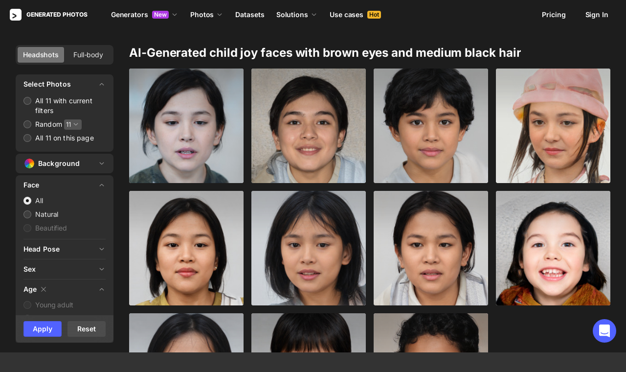

--- FILE ---
content_type: application/javascript
request_url: https://static.generated.photos/_nuxt/generated-photos/gp-icon.aa7468ef7183f777b4ca.js
body_size: 119469
content:
!function(){try{var C="undefined"!=typeof window?window:"undefined"!=typeof global?global:"undefined"!=typeof self?self:{},t=(new Error).stack;t&&(C._sentryDebugIds=C._sentryDebugIds||{},C._sentryDebugIds[t]="3a1eac8c-f66a-45d2-a067-bbbffa37fb74",C._sentryDebugIdIdentifier="sentry-dbid-3a1eac8c-f66a-45d2-a067-bbbffa37fb74")}catch(C){}}(),(window["webpackJsonp"]=window["webpackJsonp"]||[]).push([[61,0],{"+2xW":function(C,t){C.exports='<svg width="24" height="24" viewBox="0 0 24 24" fill="none" xmlns="http://www.w3.org/2000/svg">\n<g opacity="0.4">\n<path d="M21 7V6.25C21 4.458 19.542 3 17.75 3H6.25C4.458 3 3 4.458 3 6.25V7H21ZM3 8.5V17.75C3 19.542 4.458 21 6.25 21H17.75C19.542 21 21 19.542 21 17.75V8.5H3ZM14.002 16.318L12.546 17.774C12.2445 18.0755 11.7555 18.0755 11.454 17.774L9.998 16.318C9.7775 16.0975 9.711 15.7655 9.8305 15.4765C9.9495 15.1885 10.232 15 10.544 15H13.456C13.768 15 14.05 15.188 14.1695 15.4765C14.289 15.7655 14.2225 16.0975 14.002 16.318ZM14.1695 13.0235C14.0505 13.3115 13.768 13.5 13.456 13.5H10.544C10.232 13.5 9.95 13.312 9.8305 13.0235C9.711 12.735 9.777 12.403 9.998 12.182L11.454 10.726C11.7555 10.4245 12.2445 10.4245 12.546 10.726L14.002 12.182C14.2225 12.4025 14.289 12.7345 14.1695 13.0235Z" fill="white"/>\n</g>\n</svg>\n'},"+3VP":function(C,t){C.exports='<svg width="30" height="30" viewBox="0 0 30 30" fill="none" xmlns="http://www.w3.org/2000/svg">\n<path fill-rule="evenodd" clip-rule="evenodd" d="M8 10.5C8 9.12502 9.12502 8 10.5 8H19.5C20.875 8 22 9.12502 22 10.5V19.5C22 20.875 20.875 22 19.5 22H10.5C9.12502 22 8 20.875 8 19.5V10.5ZM17 17.0001L17.0477 21.9953H15V17.0001L13.4946 16.9953V14.9953L15 15.0001V13.6467C15 11.9633 15.9872 11.0518 17.5017 11.0518C18.2272 11.0518 18.8511 11.1038 19.0334 11.1282V12.8892H17.982C17.1587 12.8892 17 13.2773 17 13.8474V15.0001L19.0118 14.9953L18.7561 17.0049L17 17.0001Z" fill="white" fill-opacity="0.4"/>\n</svg>\n'},"+5A2":function(C,t){C.exports='<svg width="16" height="16" viewBox="0 0 16 16" fill="none" xmlns="http://www.w3.org/2000/svg">\n<path d="M8 3H7V8H2V9H7V14H8V9H13V8H8V3Z" fill="white" fill-opacity="0.9"/>\n</svg>\n'},"/9oy":function(C,t){C.exports='<svg width="24" height="24" viewBox="0 0 24 24" fill="none" xmlns="http://www.w3.org/2000/svg">\n<g opacity="0.4">\n<path d="M10.6285 10.3356L7.88204 12.6751L11.325 16.1181L13.6645 13.3716L10.6285 10.3356ZM21.665 2.33513C21.2405 1.91063 20.5625 1.88113 20.103 2.26713L11.3925 9.68563L14.315 12.6081L21.7325 3.89713C22.1185 3.43763 22.089 2.75963 21.665 2.33513ZM7.04655 13.2536L2.72954 15.6671C2.26304 15.9471 1.98054 16.4561 2.00104 17.0001C2.01654 17.4141 2.07804 17.9221 2.25004 18.4671L3.74304 17.5716C3.97954 17.4291 4.28655 17.5061 4.42904 17.7431C4.57104 17.9801 4.49455 18.2871 4.25755 18.4291L2.65454 19.3911C2.86454 19.7616 3.13304 20.1361 3.49754 20.5006C3.96854 20.9716 4.45705 21.2951 4.93205 21.5191L5.55305 20.2771C5.67655 20.0301 5.97654 19.9301 6.22404 20.0536C6.47105 20.1771 6.57104 20.4776 6.44755 20.7246L5.88404 21.8516C6.29504 21.9496 6.67654 21.9896 7.00004 22.0016C7.54404 22.0221 8.05304 21.7401 8.33305 21.2731L10.7465 16.9546L7.04655 13.2536Z" fill="white"/>\n</g>\n</svg>\n'},"/Kjb":function(C,t){C.exports='<svg width="16" height="16" viewBox="0 0 16 16" fill="none" xmlns="http://www.w3.org/2000/svg">\n  <path d="M7.9915 3.00018C8.0365 3.00018 8.0405 3.01318 8.0495 3.04318L8.6845 5.14918C8.9965 6.18318 9.7995 6.98718 10.8345 7.29918L12.9405 7.93418C12.9705 7.94318 12.9835 7.94718 12.9835 7.99218C12.9835 8.03718 12.9705 8.04118 12.9405 8.05018L10.8345 8.68518C9.8005 8.99718 8.9965 9.80018 8.6845 10.8352L8.0495 12.9412C8.0405 12.9712 8.0365 12.9842 7.9915 12.9842C7.9465 12.9842 7.9425 12.9712 7.9335 12.9412L7.2985 10.8352C6.9865 9.80118 6.1835 8.99718 5.1485 8.68518L3.0425 8.05018C3.0125 8.04118 2.9995 8.03718 2.9995 7.99218C2.9995 7.94718 3.0125 7.94318 3.0425 7.93418L5.1485 7.29918C6.1825 6.98718 6.9865 6.18418 7.2985 5.14918L7.9335 3.04318C7.9425 3.01318 7.9465 3.00018 7.9915 3.00018ZM7.9915 2.00018C7.5595 2.00018 7.1275 2.25118 6.9765 2.75418L6.3415 4.86118C6.1265 5.57118 5.5705 6.12718 4.8605 6.34218L2.7545 6.97718C1.7485 7.28018 1.7485 8.70418 2.7545 9.00818L4.8605 9.64218C5.5715 9.85618 6.1275 10.4122 6.3415 11.1232L6.9765 13.2292C7.1275 13.7322 7.5595 13.9842 7.9915 13.9842C8.4235 13.9842 8.8555 13.7332 9.0065 13.2302L9.6415 11.1242C9.8555 10.4132 10.4115 9.85718 11.1225 9.64318L13.2285 9.00818C14.2345 8.70518 14.2345 7.28118 13.2285 6.97718L11.1225 6.34218C10.4125 6.12718 9.8565 5.57118 9.6415 4.86118L9.0065 2.75518C8.8555 2.25218 8.4235 2.00018 7.9915 2.00018Z" fill="white" fill-opacity="0.9"/>\n</svg>\n'},"/dag":function(C,t){C.exports='<svg width="24" height="24" viewBox="0 0 24 24" fill="none" xmlns="http://www.w3.org/2000/svg">\n<path d="M4.41407 1.99609L2.00363 2.00852C1.45146 2.01136 1.00611 2.46145 1.0088 3.01362C1.0115 3.56583 1.46129 4.01156 2.01351 4.00896L3.084 4.00391L6.37892 11.9082L5.18165 13.8242C4.78165 14.4642 4.76097 15.2726 5.12697 15.9316C5.49297 16.5906 6.18742 17 6.94142 17H18C18.5523 17 19 16.5523 19 16C19 15.4477 18.5523 15 18 15H6.94142L6.87697 14.8828L8.05275 13H15.5215C16.2485 13 16.9175 12.6047 17.2695 11.9707L20.8731 5.48633C21.0461 5.17633 21.0413 4.79819 20.8613 4.49219C20.6813 4.18719 20.3521 4 19.9981 4H5.25001L4.41407 1.99609ZM6.08204 6H18.2988L15.5215 11H8.16603L6.08204 6ZM7.00001 18C6.46958 18 5.96087 18.2107 5.5858 18.5858C5.21073 18.9609 5.00001 19.4696 5.00001 20C5.00001 20.5304 5.21073 21.0391 5.5858 21.4142C5.96087 21.7893 6.46958 22 7.00001 22C7.53045 22 8.03915 21.7893 8.41423 21.4142C8.7893 21.0391 9.00001 20.5304 9.00001 20C9.00001 19.4696 8.7893 18.9609 8.41423 18.5858C8.03915 18.2107 7.53045 18 7.00001 18ZM17 18C16.4696 18 15.9609 18.2107 15.5858 18.5858C15.2107 18.9609 15 19.4696 15 20C15 20.5304 15.2107 21.0391 15.5858 21.4142C15.9609 21.7893 16.4696 22 17 22C17.5304 22 18.0392 21.7893 18.4142 21.4142C18.7893 21.0391 19 20.5304 19 20C19 19.4696 18.7893 18.9609 18.4142 18.5858C18.0392 18.2107 17.5304 18 17 18Z" fill="white"/>\n</svg>\n'},"/ogG":function(C,t,n){"use strict";n.r(t);var i={props:{height:{type:Number,default:null},iconName:{type:String,default:"image"},width:{type:Number,default:null}},computed:{iconsStyles(){return this.width?{height:`${this.height}px`,width:`${this.width}px`}:{}}}},e=(n("VIB9"),n("KHd+")),o=Object(e["a"])(i,(function(){var C=this;return(0,C._self._c)("div",{staticClass:"gp-icon icon",style:C.iconsStyles,domProps:{innerHTML:C._s(n("YGu8")(`./${C.iconName}.svg`))}})}),[],!1,null,"0ff707b8",null);t["default"]=o.exports},"026c":function(C,t){C.exports='<svg width="24" height="24" viewBox="0 0 24 24" fill="none" xmlns="http://www.w3.org/2000/svg">\n<g opacity="0.4">\n<path d="M20.8271 13.882L19.6536 14.3145C19.2601 14.4595 18.9991 14.834 18.9991 15.253V17.5C18.9991 18.8805 17.8796 20 16.4991 20H15.9991C15.4466 20 14.9991 20.4475 14.9991 21C14.9991 21.5525 14.5516 22 13.9991 22H6.99911C6.44661 22 5.99911 21.5525 5.99911 21V19.7575C5.99911 18.1345 5.35061 16.363 4.44761 15.0315C3.54411 13.6995 3.03711 11.929 3.03711 10.181C3.03661 5.8095 5.47411 2 11.2251 2C16.8661 2 18.7721 5.271 19.2701 9.05C19.2891 9.1955 19.3391 9.3355 19.4186 9.4585L21.3206 12.4005C21.6686 12.9385 21.4281 13.6605 20.8271 13.882Z" fill="white"/>\n</g>\n</svg>\n'},"0T16":function(C,t){C.exports='<svg xmlns="http://www.w3.org/2000/svg" fill="none" viewBox="0 0 24 24">\n  <path fill="currentColor" d="M21.236 1.992a.75.75 0 0 0-.516.227l-6.707 6.707-.007-.004-1.18 1.18c.003 0 .005.002.008.003l-4.228 4.228-.003-.008-1.18 1.18.004.007-5.207 5.207a.75.75 0 1 0 1.06 1.06l4.977-4.976A4.98 4.98 0 0 0 12 18.499c2.757 0 5-2.243 5-5 0-1.49-.658-2.827-1.696-3.743l2.223-2.222c2.425 1.42 4.308 3.714 4.999 6.4a.747.747 0 0 0 .909.54.74.74 0 0 0 .54-.91c-.77-3-2.744-5.528-5.336-7.143L21.78 3.28a.75.75 0 0 0-.545-1.287ZM11.996 4.5C6.41 4.5 1.375 8.31.025 13.565a.74.74 0 0 0 .54.909.74.74 0 0 0 .909-.54c1.165-4.525 5.69-7.935 10.52-7.935.855 0 1.7.105 2.515.31l1.23-1.23a12.347 12.347 0 0 0-3.745-.58Zm.004 4c-2.757 0-5 2.243-5 5 0 .099.009.196.015.293l1.861-1.861a3.52 3.52 0 0 1 1.556-1.556l1.86-1.861c-.097-.006-.193-.015-.292-.015Zm2.237 2.325A3.479 3.479 0 0 1 15.5 13.5c0 1.93-1.57 3.5-3.5 3.5a3.478 3.478 0 0 1-2.676-1.263l1.42-1.42A1.5 1.5 0 0 0 12 15a1.5 1.5 0 0 0 .817-2.756l1.42-1.42Z"/>\n</svg>\n'},"0Y2V":function(C,t){C.exports='<svg width="16" height="16" viewBox="0 0 16 16" fill="none" xmlns="http://www.w3.org/2000/svg">\n<path d="M7.25 0.5C6.836 0.5 6.5 0.836 6.5 1.25V7.25H3.5L8 11.75L12.5 7.25H9.5V1.25C9.5 0.836 9.164 0.5 8.75 0.5H7.25ZM0.5 14V15.5H15.5V14H0.5Z" fill="white"/>\n</svg>\n'},"0iK9":function(C,t){C.exports='<svg width="16" height="16" viewBox="0 0 16 16" fill="none" xmlns="http://www.w3.org/2000/svg">\n<path d="M7.99998 1.68423C7.48183 1.68423 6.96368 1.9369 6.68358 2.4427L1.52342 11.765C0.979214 12.7483 1.71601 14 2.83983 14H13.1608C14.2846 14 15.0214 12.7483 14.4772 11.765L9.31639 2.4427C9.03629 1.9369 8.51813 1.68423 7.99998 1.68423ZM7.99998 2.64973C8.1695 2.64973 8.33882 2.74187 8.44139 2.92707L13.6022 12.2493C13.8 12.6067 13.5683 13 13.1608 13H2.83983C2.43231 13 2.20063 12.6067 2.39842 12.2493L7.55858 2.92707C7.66114 2.74187 7.83047 2.64973 7.99998 2.64973ZM7.99217 5.32616C7.85967 5.32823 7.73342 5.38281 7.64113 5.4779C7.54885 5.57299 7.49808 5.70083 7.49998 5.83332V9.16666C7.49904 9.23291 7.51129 9.29869 7.53599 9.36018C7.5607 9.42166 7.59738 9.47762 7.6439 9.52481C7.69042 9.57199 7.74586 9.60946 7.80699 9.63503C7.86812 9.66061 7.93372 9.67378 7.99998 9.67378C8.06624 9.67378 8.13185 9.66061 8.19298 9.63503C8.2541 9.60946 8.30954 9.57199 8.35606 9.52481C8.40258 9.47762 8.43926 9.42166 8.46397 9.36018C8.48868 9.29869 8.50092 9.23291 8.49998 9.16666V5.83332C8.50094 5.7664 8.48846 5.69997 8.46327 5.63796C8.43808 5.57595 8.4007 5.51963 8.35334 5.47233C8.30599 5.42504 8.24962 5.38773 8.18758 5.36262C8.12554 5.33751 8.05909 5.32512 7.99217 5.32616ZM7.99998 10.6667C7.82317 10.6667 7.6536 10.7369 7.52858 10.8619C7.40355 10.9869 7.33332 11.1565 7.33332 11.3333C7.33332 11.5101 7.40355 11.6797 7.52858 11.8047C7.6536 11.9298 7.82317 12 7.99998 12C8.17679 12 8.34636 11.9298 8.47139 11.8047C8.59641 11.6797 8.66665 11.5101 8.66665 11.3333C8.66665 11.1565 8.59641 10.9869 8.47139 10.8619C8.34636 10.7369 8.17679 10.6667 7.99998 10.6667Z" fill="#737373"/>\n</svg>\n'},"10Uz":function(C,t){C.exports='<svg width="24" height="24" viewBox="0 0 24 24" fill="none" xmlns="http://www.w3.org/2000/svg">\n<g opacity="0.4">\n<path d="M12.0003 2C11.4699 2 10.9612 2.21071 10.5861 2.58579C10.211 2.96086 10.0003 3.46957 10.0003 4C10.0003 4.53043 10.211 5.03914 10.5861 5.41421C10.9612 5.78929 11.4699 6 12.0003 6C12.5307 6 13.0394 5.78929 13.4145 5.41421C13.7896 5.03914 14.0003 4.53043 14.0003 4C14.0003 3.46957 13.7896 2.96086 13.4145 2.58579C13.0394 2.21071 12.5307 2 12.0003 2ZM11.6351 6.75C10.1008 6.75 8.69721 7.63209 8.03156 9.01465L5.59894 14.0664C5.54197 14.1848 5.50888 14.3132 5.50156 14.4444C5.49423 14.5755 5.51281 14.7069 5.55624 14.8308C5.59968 14.9548 5.6671 15.069 5.75468 15.1669C5.84225 15.2649 5.94826 15.3446 6.06664 15.4015C6.18502 15.4585 6.31346 15.4915 6.44462 15.4988C6.57579 15.5061 6.70711 15.4875 6.83108 15.4441C6.95505 15.4006 7.06925 15.3332 7.16715 15.2456C7.26506 15.158 7.34475 15.052 7.40167 14.9336L8.50031 12.6514V13C8.50031 13.9531 8.88237 14.8161 9.50031 15.4473V21C9.49843 21.1325 9.52291 21.2641 9.57233 21.387C9.62174 21.51 9.6951 21.6219 9.78815 21.7163C9.88119 21.8107 9.99206 21.8856 10.1143 21.9368C10.2366 21.9879 10.3678 22.0142 10.5003 22.0142C10.6328 22.0142 10.764 21.9879 10.8863 21.9368C11.0086 21.8856 11.1194 21.8107 11.2125 21.7163C11.3055 21.6219 11.3789 21.51 11.4283 21.387C11.4777 21.2641 11.5022 21.1325 11.5003 21V16.46C11.6642 16.4835 11.83 16.5 12.0003 16.5C12.1707 16.5 12.3365 16.4835 12.5003 16.46V21C12.4984 21.1325 12.5229 21.2641 12.5723 21.387C12.6217 21.51 12.6951 21.6219 12.7881 21.7163C12.8812 21.8107 12.9921 21.8856 13.1143 21.9368C13.2366 21.9879 13.3678 22.0142 13.5003 22.0142C13.6328 22.0142 13.764 21.9879 13.8863 21.9368C14.0086 21.8856 14.1194 21.8107 14.2125 21.7163C14.3055 21.6219 14.3789 21.51 14.4283 21.387C14.4777 21.2641 14.5022 21.1325 14.5003 21V15.4473C15.1182 14.8161 15.5003 13.9531 15.5003 13V12.6514L16.5989 14.9336C16.6559 15.052 16.7356 15.158 16.8335 15.2456C16.9314 15.3332 17.0456 15.4006 17.1695 15.4441C17.2935 15.4875 17.4248 15.5061 17.556 15.4988C17.6872 15.4915 17.8156 15.4585 17.934 15.4015C18.0524 15.3446 18.1584 15.2649 18.2459 15.1669C18.3335 15.069 18.4009 14.9548 18.4444 14.8308C18.4878 14.7069 18.5064 14.5755 18.4991 14.4444C18.4917 14.3132 18.4586 14.1848 18.4017 14.0664L15.9691 9.01465C15.3034 7.63209 13.8988 6.75 12.3646 6.75H11.6351Z" fill="white"/>\n</g>\n</svg>\n'},"1ZlF":function(C,t){C.exports='<svg width="115" height="25" viewBox="0 0 115 25" fill="none" xmlns="http://www.w3.org/2000/svg">\n<g clip-path="url(#clip0_6603_2142)">\n<path d="M62.6403 3.41529C63.5673 1.80762 65.4344 0.960071 67.2431 0.943966C68.8937 0.837219 70.7607 1.11217 71.9171 2.41901C71.3292 3.19534 70.7672 3.98786 70.1793 4.76417C69.5236 4.01048 68.9842 2.94942 67.9247 2.73593C66.8814 2.41246 65.57 2.9559 65.2986 4.07512C64.8593 5.85098 65.1242 7.70765 65.0596 9.51918H68.448V11.541H65.0564C65.0564 14.5882 65.0564 17.6352 65.0531 20.6824C65.0402 21.546 65.1791 22.4 65.3406 23.2474C66.1158 23.6065 66.9524 23.7909 67.8084 23.8071C67.8051 24.0173 67.8019 24.4411 67.7987 24.6546C65.0273 24.4734 62.2525 24.4184 59.4844 24.6513C59.4844 24.4734 59.4908 24.1176 59.4908 23.9397C60.3662 23.7844 61.4515 23.3768 61.487 22.3223C61.8262 18.7415 61.5968 15.1347 61.6647 11.541C60.9896 11.541 60.3145 11.541 59.6394 11.5378C59.6426 11.2337 59.649 10.9264 59.6523 10.6224C60.337 10.3054 61.0057 9.95278 61.6646 9.59048C61.6646 7.51374 61.5418 5.2688 62.6401 3.4154L62.6403 3.41529Z" fill="white" fill-opacity="0.5"/>\n<path d="M112.6 0.940674C110.807 1.35471 108.992 1.70396 107.151 1.78482C107.131 1.95303 107.096 2.28936 107.08 2.45757C107.764 2.6646 108.882 2.60987 108.93 3.56736C109.205 5.50827 109.011 7.47781 109.066 9.4316C106.427 8.97875 103.478 9.00786 101.233 10.6543C98.7751 12.3784 97.932 15.5939 98.1775 18.46C98.3164 20.6822 99.4275 22.9628 101.44 24.0464C103.836 25.3661 106.902 25.0944 109.147 23.5741C109.163 24.0237 109.173 24.4733 109.176 24.9229C110.914 24.4798 112.691 24.2307 114.477 24.1271V23.3507C111.945 22.9189 112.645 21.7456 112.468 19.7507C112.471 13.4818 112.374 7.20959 112.6 0.941103L112.6 0.940674ZM106.032 11.05C107.101 11.0387 108.189 11.3807 109.066 11.9775C109.069 15.3512 109.06 18.725 109.073 22.0988C107.193 22.9625 104.651 22.901 103.178 21.303C101.915 19.9509 101.701 17.9713 101.814 16.205C101.94 14.5974 102.277 12.76 103.678 11.7636C104.381 11.2811 105.201 11.0586 106.032 11.0498L106.032 11.05Z" fill="white" fill-opacity="0.5"/>\n<path d="M6.04323 3.00107C8.17185 2.87168 10.3069 3.01077 12.413 3.30836C12.287 4.80928 12.2999 6.31994 12.4162 7.82081C12.2127 7.82081 11.8057 7.82404 11.6022 7.82404C11.4407 6.88598 11.2728 5.74731 10.2747 5.32999C8.79528 4.70569 7.06386 4.64423 5.52959 5.09063C3.52374 5.68582 3.19422 8.64228 4.68654 9.93305C6.55355 11.5698 8.84049 12.6406 10.7527 14.2288C13.7469 16.616 13.3561 22.1733 9.80305 23.8456C6.81205 25.2301 3.30087 24.8807 0.212839 24.0106C0.232138 22.5235 0.177279 21.0364 0.109375 19.5511C0.332243 19.5479 0.781233 19.5382 1.00734 19.535C1.16561 20.4698 1.31096 21.6181 2.25738 22.1001C3.94994 23.0511 6.13345 23.1287 7.89074 22.3103C10.084 21.0973 9.68019 17.5908 7.6291 16.4101C5.84929 15.0375 3.80466 14.0229 2.16049 12.4732C0.338694 10.7781 0.112645 7.80861 1.28524 5.68983C2.24448 4.00124 4.17939 3.15713 6.04318 3.0018L6.04323 3.00107Z" fill="white" fill-opacity="0.5"/>\n<path d="M18.6748 6.18091C18.8428 6.19061 19.1819 6.20679 19.3499 6.21649C19.3467 7.34541 19.3467 8.4711 19.3467 9.6001H24.5149V11.541H19.3467C19.366 14.2582 19.3047 16.9786 19.3757 19.6991C19.4468 20.7342 19.4759 22.0249 20.4417 22.6589C21.6594 23.3835 23.1162 22.9306 24.334 22.4551C24.7087 23.3738 23.7558 23.8881 23.0936 24.2699C21.54 25.0236 19.6439 25.1044 18.0385 24.4769C16.6657 23.9626 16.0035 22.4585 15.9324 21.0804C15.7677 17.9038 15.9324 14.721 15.9583 11.5412H13.9394C13.9361 11.3277 13.9329 11.1175 13.9297 10.9072C16.123 10.0791 17.6022 8.18678 18.6748 6.18127L18.6748 6.18091Z" fill="white" fill-opacity="0.5"/>\n<path d="M32.5063 9.08703C30.1775 9.06307 27.8289 10.2214 27.0807 12.5632C27.2842 12.6796 27.6977 12.9092 27.9044 13.0256C28.7991 11.4439 30.889 10.632 32.5362 11.5443C33.8282 12.133 33.9383 13.7146 33.9124 14.9537C31.8807 15.6071 29.7778 16.1215 27.8591 17.0791C25.5593 18.2953 25.2622 21.7434 26.9095 23.6099C28.8509 25.3922 32.0906 25.1042 34.0093 23.4189C34.5939 24.5769 35.9763 25.0202 37.1811 24.6805C38.2309 24.4767 38.9253 23.6002 39.6133 22.8593C39.4938 22.7235 39.2517 22.4484 39.1322 22.3093C38.6994 22.4193 38.2115 22.7622 37.7884 22.429C37.2393 22.0506 37.307 21.2904 37.2682 20.7049C37.307 18.1948 37.4459 15.6784 37.3135 13.165C37.2489 11.8646 36.6675 10.5349 35.5176 9.85242C34.6192 9.35305 33.5649 9.09793 32.5063 9.08703ZM33.8766 16.9138C33.8896 18.6056 33.8768 20.2973 33.8898 21.9891C32.8077 22.471 31.5221 22.9175 30.3818 22.3643C28.9864 21.6203 29.0447 19.395 30.1978 18.4601C31.3057 17.6967 32.6201 17.3376 33.8766 16.9138Z" fill="white" fill-opacity="0.5"/>\n<path d="M77.0249 9.15058C75.3227 9.16999 73.5654 9.59375 72.2345 10.7033C70.2544 12.3077 69.3954 14.9602 69.4826 17.4508C69.4729 19.5825 70.135 21.8566 71.8115 23.2735C73.7916 25.0009 76.6695 25.1722 79.1341 24.6579C81.7343 24.0853 83.6885 21.8049 84.2408 19.2494C84.8352 16.597 84.5864 13.5144 82.7646 11.3731C81.3628 9.72983 79.118 9.10853 77.0249 9.15058ZM77.0476 10.961C77.9623 10.9788 78.8676 11.3551 79.4539 12.0845C80.5166 13.3881 80.8009 15.1414 80.8784 16.778C80.8913 18.5604 80.6652 20.4848 79.5443 21.9404C78.4429 23.367 76.0689 23.5255 74.7994 22.2413C73.8272 21.3388 73.4653 19.9965 73.2456 18.7349C73.0163 17.0593 73.0746 15.3157 73.6011 13.7015C73.9693 12.6211 74.6863 11.5278 75.8233 11.159C76.214 11.0185 76.6319 10.9527 77.0477 10.9608L77.0476 10.961Z" fill="white" fill-opacity="0.5"/>\n<path d="M40.8268 10.1792C42.6325 10.1501 44.4639 9.96244 46.1306 9.21521C46.1888 9.64543 46.234 10.0756 46.2695 10.5123C48.185 9.25727 50.6592 8.76882 52.8525 9.54516C54.4223 10.0724 55.5206 11.6122 55.6594 13.2425C55.9824 16.3446 55.5141 19.4888 55.9275 22.5845C55.9727 23.5581 57.0193 23.7781 57.7784 23.9366C57.7817 24.1177 57.7817 24.48 57.7849 24.6612C55.2203 24.4574 50.0844 24.6515 50.0844 24.6515L50.0747 23.918C50.0747 23.918 51.9272 23.3964 52.045 22.8626C52.4681 20.5595 52.368 18.1788 52.3454 15.8401C52.2614 14.4427 52.2969 12.6959 50.9629 11.8451C49.532 11.0203 47.778 11.402 46.3149 11.9357C46.3245 14.9634 46.3149 17.9943 46.3149 21.0222C46.3569 21.8308 46.2987 22.7527 46.8252 23.4255C47.2677 23.7328 47.8233 23.7878 48.3304 23.9301C48.3337 24.1112 48.3369 24.4768 48.3369 24.6611C45.8076 24.4962 43.2721 24.3894 40.7461 24.6579C40.7461 24.4768 40.7526 24.1177 40.7526 23.9398C41.5213 23.7619 42.5356 23.5193 42.6809 22.5877C43.0329 20.3558 42.7616 18.0752 42.8456 15.8238C42.8133 14.5397 42.9554 13.2392 42.7293 11.9712C42.5517 11.1043 41.4954 11.1528 40.83 10.9814C40.83 10.7808 40.8268 10.3797 40.8268 10.1792Z" fill="white" fill-opacity="0.5"/>\n<path d="M85.9662 10.1112C87.7751 10.0854 89.5839 9.83951 91.3024 9.2605L91.3508 10.5932C93.0886 9.19257 95.7083 8.83674 97.5591 10.2244L95.6292 13.1743C94.728 11.7833 92.8998 11.4469 91.4559 12.1553C91.4559 12.1553 91.4462 18.2787 91.4656 21.3388C91.5399 22.0213 91.4333 22.9076 92.0729 23.3539C92.6898 23.7162 93.4392 23.6968 94.1271 23.8068C94.1271 24.017 94.1239 24.444 94.1239 24.6543C91.3493 24.4667 88.5681 24.4279 85.7935 24.6478L85.793 23.8068C86.6874 23.6541 87.6185 23.3442 87.7541 22.8105C88.1385 21.4939 87.9512 20.0997 87.99 18.7443C87.9512 16.5867 88.0675 14.4259 87.9383 12.2717C87.9286 11.2236 86.7431 11.1298 85.9744 10.9778C85.9757 10.6807 85.9692 10.3756 85.968 10.1109L85.9662 10.1112Z" fill="white" fill-opacity="0.5"/>\n</g>\n<defs>\n<clipPath id="clip0_6603_2142">\n<rect width="114.369" height="24" fill="white" transform="translate(0.109375 0.923096)"/>\n</clipPath>\n</defs>\n</svg>\n'},"1a03":function(C,t){C.exports='<svg width="40" height="40" viewBox="0 0 40 40" fill="none" xmlns="http://www.w3.org/2000/svg">\n<g id="Twitter">\n<path id="Vector" d="M35.0005 10.3575C33.898 10.8458 32.7122 11.1717 31.4614 11.3258C32.733 10.5708 33.7114 9.36667 34.1705 7.94417C32.9805 8.64167 31.6622 9.15417 30.2597 9.42417C29.1397 8.23667 27.5422 7.5 25.7722 7.5C22.3722 7.5 19.6164 10.2317 19.6164 13.6C19.6164 14.0767 19.6722 14.5408 19.7772 14.9917C14.6622 14.735 10.1255 12.3033 7.09055 8.61333C6.55721 9.515 6.25721 10.5708 6.25721 11.685C6.25721 13.8025 7.34138 15.6667 8.99471 16.765C7.98555 16.7342 7.03555 16.4533 6.20388 16.0033C6.20388 16.0217 6.20388 16.0492 6.20388 16.075C6.20388 19.0342 8.32638 21.4983 11.1397 22.0592C10.6255 22.2 10.0822 22.2783 9.52221 22.2783C9.12471 22.2783 8.73721 22.2333 8.36221 22.1658C9.14555 24.5842 11.418 26.3517 14.1105 26.4042C12.0039 28.0375 9.35055 29.0158 6.46555 29.0158C5.96721 29.0158 5.47971 28.9875 4.99805 28.9292C7.72388 30.655 10.9605 31.6667 14.4347 31.6667C25.7555 31.6667 31.9489 22.37 31.9489 14.305C31.9489 14.0408 31.9405 13.7775 31.928 13.5175C33.1364 12.6642 34.178 11.5875 35.0005 10.3575Z" fill="#03A9F4"/>\n</g>\n</svg>\n'},"1f+p":function(C,t){C.exports='<svg width="48" height="48" viewBox="0 0 48 48" fill="none" xmlns="http://www.w3.org/2000/svg">\n<g id="Facebook Like">\n<path id="Vector" opacity="0.4" d="M13 44H10C7.791 44 6 42.209 6 40V23C6 20.791 7.791 19 10 19H17V40C17 42.209 15.209 44 13 44Z" fill="#5162FF"/>\n<path id="Vector_2" d="M40.662 21.5689C39.707 20.5599 38.388 20.0029 36.946 19.9999H29.499C29.499 19.9999 30.589 15.6229 30.964 14.1549C31.53 11.9339 31.644 10.0649 31.32 8.27286C31.152 7.34186 30.853 6.13686 30.029 5.06986C29.444 4.31186 28.712 3.81886 27.852 3.60286C26.572 3.28386 25.804 3.69286 25.344 4.97586C25.306 5.07986 23.698 10.7419 23.698 10.7419C23.572 11.1889 23.451 11.5449 23.266 11.8319C22.078 13.6839 20.642 15.4849 18.998 17.3209V41.4779C23.458 42.7519 30.164 43.9189 30.621 43.9619C30.881 43.9879 31.139 43.9999 31.395 43.9999C35.003 43.9999 38.176 41.5689 39.105 37.9819C39.943 34.7439 41.67 26.9999 41.67 26.9999C41.808 26.4889 41.965 25.9099 41.999 25.2779C42.074 23.8769 41.599 22.5609 40.662 21.5689Z" fill="#5162FF"/>\n</g>\n</svg>\n'},"2cQ2":function(C,t){C.exports='<svg width="24" height="24" viewBox="0 0 24 24" fill="none" xmlns="http://www.w3.org/2000/svg">\n<path d="M21 5H3L1 14V19H23V14L21 5ZM11 13H9V15H7V13H5V11H7V9H9V11H11V13ZM16 11C15.448 11 15 10.552 15 10C15 9.448 15.448 9 16 9C16.552 9 17 9.448 17 10C17 10.552 16.552 11 16 11ZM18 15C17.448 15 17 14.552 17 14C17 13.448 17.448 13 18 13C18.552 13 19 13.448 19 14C19 14.552 18.552 15 18 15Z" fill="white"/>\n</svg>\n'},"2dzk":function(C,t){C.exports='<svg width="12" height="12" viewBox="0 0 12 12" xmlns="http://www.w3.org/2000/svg">\n<path fill-rule="evenodd" clip-rule="evenodd" d="M10.2929 0.292893C10.6834 -0.0976311 11.3166 -0.0976311 11.7071 0.292893C12.0976 0.683417 12.0976 1.31658 11.7071 1.70711L7.41421 6L11.7071 10.2929C12.0976 10.6834 12.0976 11.3166 11.7071 11.7071C11.3166 12.0976 10.6834 12.0976 10.2929 11.7071L6 7.41421L1.70711 11.7071C1.31658 12.0976 0.683418 12.0976 0.292894 11.7071C-0.0976312 11.3166 -0.0976312 10.6834 0.292894 10.2929L4.58579 6L0.292893 1.70711C-0.0976309 1.31658 -0.0976309 0.683417 0.292893 0.292893C0.683418 -0.0976311 1.31658 -0.0976311 1.70711 0.292893L6 4.58579L10.2929 0.292893Z"/>\n</svg>\n'},"2inW":function(C,t){C.exports='<svg width="24" height="24" viewBox="0 0 24 24" fill="none" xmlns="http://www.w3.org/2000/svg">\n<path d="M21.7355 4.4925C21.5407 4.49818 21.3558 4.57943 21.2198 4.71906L8.25012 17.6888L2.78039 12.2191C2.71128 12.1471 2.6285 12.0896 2.53691 12.05C2.44531 12.0104 2.34674 11.9895 2.24696 11.9885C2.14718 11.9875 2.0482 12.0064 1.95582 12.0441C1.86344 12.0818 1.77951 12.1376 1.70895 12.2082C1.63839 12.2787 1.58262 12.3627 1.5449 12.455C1.50719 12.5474 1.48828 12.6464 1.4893 12.7462C1.49031 12.846 1.51122 12.9445 1.55081 13.0361C1.5904 13.1277 1.64786 13.2105 1.71984 13.2796L7.71984 19.2796C7.8605 19.4202 8.05124 19.4992 8.25012 19.4992C8.449 19.4992 8.63973 19.4202 8.78039 19.2796L22.2804 5.77961C22.3886 5.67423 22.4625 5.53864 22.4923 5.39059C22.5222 5.24254 22.5067 5.08892 22.4478 4.94983C22.3889 4.81075 22.2894 4.69268 22.1623 4.61108C22.0352 4.52948 21.8864 4.48815 21.7355 4.4925Z" fill="white" fill-opacity="0.9"/>\n</svg>\n'},"3aLy":function(C,t){C.exports='<svg width="24" height="24" viewBox="0 0 24 24" fill="none" xmlns="http://www.w3.org/2000/svg">\n<g opacity="0.5">\n<path d="M18.7433 4.48926C18.5452 4.49394 18.357 4.57679 18.2198 4.71973L12.0001 10.9395L5.78039 4.71973C5.71048 4.64774 5.62684 4.5905 5.53441 4.55142C5.44198 4.51234 5.34265 4.49219 5.2423 4.49219C5.09304 4.49223 4.94719 4.53679 4.8234 4.62019C4.69961 4.70359 4.60352 4.82202 4.54741 4.96034C4.49131 5.09865 4.47775 5.25056 4.50847 5.39663C4.53918 5.54269 4.61278 5.67627 4.71984 5.78028L10.9396 12L4.71984 18.2197C4.64786 18.2888 4.5904 18.3716 4.55081 18.4632C4.51122 18.5548 4.49031 18.6534 4.4893 18.7532C4.48828 18.8529 4.50719 18.9519 4.5449 19.0443C4.58262 19.1367 4.63839 19.2206 4.70895 19.2912C4.77951 19.3617 4.86344 19.4175 4.95582 19.4552C5.0482 19.4929 5.14718 19.5118 5.24696 19.5108C5.34674 19.5098 5.44531 19.4889 5.53691 19.4493C5.6285 19.4097 5.71128 19.3523 5.78039 19.2803L12.0001 13.0606L18.2198 19.2803C18.289 19.3523 18.3717 19.4097 18.4633 19.4493C18.5549 19.4889 18.6535 19.5098 18.7533 19.5108C18.8531 19.5118 18.952 19.4929 19.0444 19.4552C19.1368 19.4175 19.2207 19.3617 19.2913 19.2912C19.3618 19.2206 19.4176 19.1367 19.4553 19.0443C19.493 18.9519 19.5119 18.8529 19.5109 18.7532C19.5099 18.6534 19.489 18.5548 19.4494 18.4632C19.4098 18.3716 19.3524 18.2888 19.2804 18.2197L13.0607 12L19.2804 5.78028C19.3895 5.6756 19.4643 5.54041 19.4952 5.39243C19.5261 5.24445 19.5116 5.09058 19.4535 4.95101C19.3955 4.81143 19.2966 4.69266 19.1698 4.61027C19.0431 4.52787 18.8944 4.48569 18.7433 4.48926Z" fill="white"/>\n</g>\n</svg>\n'},"3cmI":function(C,t){C.exports='<svg width="24" height="24" viewBox="0 0 24 24" fill="none" xmlns="http://www.w3.org/2000/svg">\n<g opacity="0.4">\n<path d="M17.5 14.9995C16.1215 14.9995 15 13.878 15 12.4995C15 11.121 16.1215 9.9995 17.5 9.9995C18.8785 9.9995 20 11.121 20 12.4995C20 13.878 18.8785 14.9995 17.5 14.9995ZM17.5 21.0005C14.9345 21.0005 13 19.699 13 17.974V17.526C13 16.684 13.6845 15.9995 14.526 15.9995H20.474C21.3155 15.9995 22 16.684 22 17.526V17.974C22 19.699 20.0655 21.0005 17.5 21.0005ZM12 8C10.6215 8 9.5 6.8785 9.5 5.5C9.5 4.1215 10.6215 3 12 3C13.3785 3 14.5 4.1215 14.5 5.5C14.5 6.8785 13.3785 8 12 8ZM6.5 14.9995C5.1215 14.9995 4 13.878 4 12.4995C4 11.121 5.1215 9.9995 6.5 9.9995C7.8785 9.9995 9 11.121 9 12.4995C9 13.878 7.8785 14.9995 6.5 14.9995ZM6.5 21.0005C3.9345 21.0005 2 19.699 2 17.974V17.526C2 16.684 2.6845 15.9995 3.526 15.9995H9.474C10.3155 15.9995 11 16.684 11 17.526V17.974C11 19.699 9.0655 21.0005 6.5 21.0005ZM15.9525 9.365C15.687 9.1405 15.3485 9 14.974 9H9.026C8.652 9 8.313 9.1405 8.0475 9.365C9.202 9.9375 10 11.1255 10 12.4995C10 12.8995 9.9295 13.282 9.805 13.6405C10.447 13.871 11.192 14.0005 12 14.0005C12.808 14.0005 13.553 13.871 14.195 13.6405C14.0705 13.282 14 12.8995 14 12.4995C14 11.1255 14.798 9.9375 15.9525 9.365Z" fill="white"/>\n</g>\n</svg>\n'},"3kqC":function(C,t){C.exports='<svg width="16" height="16" viewBox="0 0 16 16" fill="none" xmlns="http://www.w3.org/2000/svg">\n<path d="M4.22314 5.51953L3.52002 6.23828L7.99658 10.5781L12.4692 6.23828L11.7739 5.51953L7.99658 9.17969L4.22314 5.51953Z" fill="white"/>\n</svg>\n'},"3rRu":function(C,t){C.exports='<svg width="24" height="24" viewBox="0 0 24 24" fill="none" xmlns="http://www.w3.org/2000/svg">\n<g opacity="0.4">\n<path d="M8.07211 11.2501C8.17611 10.7041 8.38961 10.1971 8.69211 9.75359L4.42311 5.48459C3.06911 7.05759 2.20061 9.05359 2.03711 11.2501H8.07211ZM12.7491 2.03809V8.07309C13.2951 8.17709 13.8021 8.39059 14.2456 8.69309L18.5146 4.42409C16.9416 3.07009 14.9456 2.20159 12.7491 2.03809ZM8.07211 12.7501H2.03711C2.20061 14.9466 3.06911 16.9426 4.42311 18.5156L8.69211 14.2466C8.38961 13.8031 8.17611 13.2961 8.07211 12.7501ZM11.9991 9.50009C11.3361 9.50009 10.7002 9.76348 10.2313 10.2323C9.7625 10.7012 9.49911 11.337 9.49911 12.0001C9.49911 12.6631 9.7625 13.299 10.2313 13.7679C10.7002 14.2367 11.3361 14.5001 11.9991 14.5001C12.6622 14.5001 13.298 14.2367 13.7669 13.7679C14.2357 13.299 14.4991 12.6631 14.4991 12.0001C14.4991 11.337 14.2357 10.7012 13.7669 10.2323C13.298 9.76348 12.6622 9.50009 11.9991 9.50009ZM15.9261 12.7501C15.8221 13.2961 15.6086 13.8031 15.3061 14.2466L19.5751 18.5156C20.9291 16.9426 21.7976 14.9466 21.9611 12.7501H15.9261ZM15.3061 9.75359C15.6081 10.1971 15.8221 10.7041 15.9261 11.2501H21.9611C21.7976 9.05359 20.9291 7.05759 19.5751 5.48459L15.3061 9.75359ZM9.75261 8.69309C10.1961 8.39109 10.7031 8.17709 11.2491 8.07309V2.03809C9.05261 2.20159 7.05661 3.07009 5.48361 4.42409L9.75261 8.69309ZM14.2456 15.3071C13.8021 15.6091 13.2951 15.8231 12.7491 15.9271V21.9621C14.9456 21.7986 16.9416 20.9301 18.5146 19.5761L14.2456 15.3071ZM11.2491 15.9271C10.7031 15.8231 10.1961 15.6096 9.75261 15.3071L5.48361 19.5761C7.05661 20.9301 9.05261 21.7986 11.2491 21.9621V15.9271Z" fill="white"/>\n</g>\n</svg>\n'},"3yyH":function(C,t){C.exports='<svg width="25" height="24" viewBox="0 0 25 24" fill="none" xmlns="http://www.w3.org/2000/svg">\n<path fill-rule="evenodd" clip-rule="evenodd" d="M12.4994 3.50098C7.80422 3.50098 4 7.30519 4 12.0004C4 16.6955 7.80422 20.4997 12.4994 20.4997C17.1945 20.4997 20.9988 16.6955 20.9988 12.0004C20.9988 7.30519 17.1945 3.50098 12.4994 3.50098ZM2.5 12.0004C2.5 6.47677 6.97579 2.00098 12.4994 2.00098C18.023 2.00098 22.4988 6.47677 22.4988 12.0004C22.4988 17.5239 18.023 21.9997 12.4994 21.9997C6.97579 21.9997 2.5 17.5239 2.5 12.0004Z" fill="white"/>\n<path d="M9.58375 11.001H6.25C5.83375 11.001 5.5 10.6654 5.5 10.251C5.5 9.83473 5.83375 9.50098 6.25 9.50098H7.73875L9.58375 11.001Z" fill="white"/>\n<path d="M19.4978 10.251C19.4978 10.6654 19.1641 11.001 18.7478 11.001H15.4141L17.2591 9.50098H18.7478C19.1641 9.50098 19.4978 9.83473 19.4978 10.251Z" fill="white"/>\n<path d="M12.9395 15.7471L13.5113 18.8858C13.577 19.2458 13.8901 19.5008 14.2482 19.5008C14.282 19.5008 14.3157 19.4989 14.3495 19.4933C14.747 19.4389 15.032 19.0827 14.9963 18.6833L14.9213 17.8602L12.9395 15.7471Z" fill="white"/>\n<path d="M10.0761 17.8602L10.0011 18.6833C9.96543 19.0827 10.2504 19.4389 10.6479 19.4933C10.6817 19.4989 10.7154 19.5008 10.7492 19.5008C11.1054 19.5008 11.4204 19.2458 11.4861 18.8858L12.0561 15.7471L10.0761 17.8602Z" fill="white"/>\n<path d="M17.8321 6.77633C17.5715 6.45571 17.0971 6.40696 16.7765 6.66758L13.2908 9.50071H11.7083L8.22271 6.66758C7.90209 6.40696 7.42959 6.45571 7.16896 6.77633C6.90646 7.09883 6.95521 7.57133 7.27771 7.83196L10.9996 10.8563V12.677L7.66771 16.7776C7.41271 17.0907 7.45209 17.5482 7.75584 17.8145C7.89834 17.9382 8.07459 18.0001 8.24896 18.0001C8.44959 18.0001 8.65021 17.9195 8.79646 17.7638L12.3252 14.0007H12.6758L16.2027 17.7638C16.349 17.9195 16.5496 18.0001 16.7502 18.0001C16.9246 18.0001 17.1008 17.9382 17.2433 17.8145C17.5471 17.5501 17.5865 17.0907 17.3315 16.7776L13.9996 12.6751V10.8563L17.7233 7.83196C18.044 7.57133 18.0927 7.09883 17.8321 6.77633Z" fill="white"/>\n<path d="M12.5 5.5C11.6713 5.5 11 6.17125 11 7C11 7.82875 11.6713 8.5 12.5 8.5C13.3287 8.5 14 7.82875 14 7C14 6.17125 13.3287 5.5 12.5 5.5Z" fill="white"/>\n</svg>\n'},"4aCu":function(C,t){C.exports='<svg width="24" height="28" viewBox="0 0 24 28" fill="none" xmlns="http://www.w3.org/2000/svg">\n<g filter="url(#filter0_d_4347_11022)">\n<path d="M12 4C9.79971 4 8 5.79971 8 8V10H6.25C5.01625 10 4 11.0162 4 12.25V21.75C4 22.9838 5.01625 24 6.25 24H17.75C18.9838 24 20 22.9838 20 21.75V12.25C20 11.0162 18.9838 10 17.75 10H16V8C16 5.79971 14.2003 4 12 4ZM12 5.5C13.3897 5.5 14.5 6.61029 14.5 8V10H9.5V8C9.5 6.61029 10.6103 5.5 12 5.5ZM6.25 11.5H17.75C18.1732 11.5 18.5 11.8268 18.5 12.25V21.75C18.5 22.1733 18.1732 22.5 17.75 22.5H6.25C5.82675 22.5 5.5 22.1733 5.5 21.75V12.25C5.5 11.8268 5.82675 11.5 6.25 11.5Z" fill="white" fill-opacity="0.9"/>\n</g>\n<defs>\n<filter id="filter0_d_4347_11022" x="-4" y="-2" width="32" height="32" filterUnits="userSpaceOnUse" color-interpolation-filters="sRGB">\n<feFlood flood-opacity="0" result="BackgroundImageFix"/>\n<feColorMatrix in="SourceAlpha" type="matrix" values="0 0 0 0 0 0 0 0 0 0 0 0 0 0 0 0 0 0 127 0" result="hardAlpha"/>\n<feOffset/>\n<feGaussianBlur stdDeviation="2"/>\n<feComposite in2="hardAlpha" operator="out"/>\n<feColorMatrix type="matrix" values="0 0 0 0 0 0 0 0 0 0 0 0 0 0 0 0 0 0 0.4 0"/>\n<feBlend mode="normal" in2="BackgroundImageFix" result="effect1_dropShadow_4347_11022"/>\n<feBlend mode="normal" in="SourceGraphic" in2="effect1_dropShadow_4347_11022" result="shape"/>\n</filter>\n</defs>\n</svg>\n'},"4aTf":function(C,t){C.exports='<svg width="16" height="16" viewBox="0 0 16 16" fill="none" xmlns="http://www.w3.org/2000/svg">\n  <g id="Chevron Up 16">\n    <path id="Vector" d="M11.7764 5.42188L12.4795 6.14062L8.00293 10.4805L3.53027 6.14063L4.22559 5.42188L8.00293 9.08203L11.7764 5.42188Z" fill="white" fill-opacity="0.55"></path>\n  </g>\n</svg>\n'},"4sYK":function(C,t){C.exports='<svg width="25" height="24" viewBox="0 0 25 24" fill="none" xmlns="http://www.w3.org/2000/svg">\n<path d="M12.4883 2.98926C12.2895 2.99236 12.1002 3.07423 11.9617 3.21686C11.8233 3.3595 11.7472 3.55125 11.75 3.75V14.4395L10.0303 12.7197C9.96037 12.6477 9.87672 12.5905 9.7843 12.5514C9.69187 12.5123 9.59254 12.4922 9.49219 12.4922C9.34293 12.4922 9.19707 12.5368 9.07328 12.6202C8.94949 12.7036 8.8534 12.822 8.7973 12.9603C8.7412 13.0986 8.72763 13.2506 8.75835 13.3966C8.78907 13.5427 8.86267 13.6763 8.96973 13.7803L11.9697 16.7803C12.1104 16.9209 12.3011 16.9999 12.5 16.9999C12.6989 16.9999 12.8896 16.9209 13.0303 16.7803L16.0303 13.7803C16.1023 13.7112 16.1597 13.6284 16.1993 13.5368C16.2389 13.4452 16.2598 13.3466 16.2608 13.2468C16.2618 13.1471 16.2429 13.0481 16.2052 12.9557C16.1675 12.8633 16.1117 12.7794 16.0412 12.7088C15.9706 12.6383 15.8867 12.5825 15.7943 12.5448C15.7019 12.5071 15.6029 12.4882 15.5032 12.4892C15.4034 12.4902 15.3048 12.5111 15.2132 12.5507C15.1216 12.5903 15.0388 12.6477 14.9697 12.7197L13.25 14.4395V3.75C13.2514 3.64962 13.2327 3.54997 13.1949 3.45695C13.1571 3.36394 13.1011 3.27946 13.03 3.20852C12.959 3.13757 12.8745 3.08161 12.7814 3.04395C12.6883 3.00629 12.5887 2.98769 12.4883 2.98926ZM4.23828 15.4893C4.03954 15.4924 3.85016 15.5742 3.71173 15.7169C3.5733 15.8595 3.49715 16.0513 3.5 16.25V18.25C3.5 19.7599 4.74011 21 6.25 21H18.75C20.2599 21 21.5 19.7599 21.5 18.25V16.25C21.5014 16.1506 21.483 16.0519 21.446 15.9597C21.4089 15.8675 21.3539 15.7836 21.2841 15.7128C21.2143 15.642 21.1312 15.5858 21.0395 15.5474C20.9478 15.5091 20.8494 15.4893 20.75 15.4893C20.6506 15.4893 20.5522 15.5091 20.4605 15.5474C20.3688 15.5858 20.2857 15.642 20.2159 15.7128C20.1461 15.7836 20.0911 15.8675 20.054 15.9597C20.017 16.0519 19.9986 16.1506 20 16.25V18.25C20 18.9491 19.4491 19.5 18.75 19.5H6.25C5.55089 19.5 5 18.9491 5 18.25V16.25C5.00144 16.1496 4.98271 16.05 4.94493 15.957C4.90715 15.8639 4.85108 15.7795 4.78005 15.7085C4.70901 15.6376 4.62446 15.5816 4.5314 15.544C4.43834 15.5063 4.33866 15.4877 4.23828 15.4893Z" fill="white"/>\n</svg>\n'},"5+GU":function(C,t){C.exports='<svg width="24" height="24" viewBox="0 0 24 24" fill="none" xmlns="http://www.w3.org/2000/svg">\n<path d="M4.41407 1.99609L2.00363 2.00852C1.45146 2.01136 1.00611 2.46145 1.0088 3.01362C1.0115 3.56583 1.46129 4.01156 2.01351 4.00896L3.084 4.00391L6.37892 11.9082L5.18165 13.8242C4.78165 14.4642 4.76097 15.2726 5.12697 15.9316C5.49297 16.5906 6.18742 17 6.94142 17H18C18.5523 17 19 16.5523 19 16C19 15.4477 18.5523 15 18 15H6.94142L6.87697 14.8828L8.05275 13H15.5215C16.2485 13 16.9175 12.6047 17.2695 11.9707L20.8731 5.48633C21.0461 5.17633 21.0413 4.79819 20.8613 4.49219C20.6813 4.18719 20.3521 4 19.9981 4H5.25001L4.41407 1.99609ZM6.08204 6H18.2988L15.5215 11H8.16603L6.08204 6ZM7.00001 18C6.46958 18 5.96087 18.2107 5.5858 18.5858C5.21073 18.9609 5.00001 19.4696 5.00001 20C5.00001 20.5304 5.21073 21.0391 5.5858 21.4142C5.96087 21.7893 6.46958 22 7.00001 22C7.53045 22 8.03915 21.7893 8.41423 21.4142C8.7893 21.0391 9.00001 20.5304 9.00001 20C9.00001 19.4696 8.7893 18.9609 8.41423 18.5858C8.03915 18.2107 7.53045 18 7.00001 18ZM17 18C16.4696 18 15.9609 18.2107 15.5858 18.5858C15.2107 18.9609 15 19.4696 15 20C15 20.5304 15.2107 21.0391 15.5858 21.4142C15.9609 21.7893 16.4696 22 17 22C17.5304 22 18.0392 21.7893 18.4142 21.4142C18.7893 21.0391 19 20.5304 19 20C19 19.4696 18.7893 18.9609 18.4142 18.5858C18.0392 18.2107 17.5304 18 17 18Z" fill="#1A1A1A"/>\n</svg>\n'},"58/I":function(C,t){C.exports='<svg width="26" height="26" viewBox="0 0 26 26" fill="none" xmlns="http://www.w3.org/2000/svg">\n<path d="M19.6813 1.3388C19.0653 1.1468 17.1913 0.466797 17.172 0.46013C16.6573 0.273463 16.0807 0.54613 15.89 1.06146C15.8613 1.1388 15.164 2.95346 13.0007 2.95346C10.8373 2.95346 10.14 1.1388 10.1147 1.06946C10.026 0.817463 9.84065 0.610797 9.59932 0.49613C9.35799 0.38213 9.08065 0.368797 8.82998 0.459463C8.81132 0.466797 6.93665 1.1468 6.32065 1.33813C2.34798 2.57413 0.333984 5.6228 0.333984 10.4001V11.5175H0.339984C0.434651 13.0861 1.74132 14.3335 3.33398 14.3335H3.66732V11.0001C3.66732 10.6321 3.96598 10.3335 4.33398 10.3335C4.70198 10.3335 5.00065 10.6321 5.00065 11.0001V22.6668C5.00065 24.3208 6.34665 25.6668 8.00065 25.6668H18.0007C19.6547 25.6668 21.0007 24.3208 21.0007 22.6668V11.0001C21.0007 10.6321 21.2993 10.3335 21.6673 10.3335C22.0353 10.3335 22.334 10.6321 22.334 11.0001V14.3335H22.6673C24.26 14.3335 25.5667 13.0861 25.6613 11.5175L25.6673 10.4001C25.6673 5.6228 23.6533 2.57413 19.6813 1.3388Z" fill="white" fill-opacity="0.4"/>\n</svg>\n'},"6SnU":function(C,t){C.exports='<svg width="24" height="24" viewBox="0 0 24 24" fill="none" xmlns="http://www.w3.org/2000/svg">\n<path d="M8 6.82187V17.1789C8 17.9679 8.871 18.4459 9.537 18.0229L17.674 12.8449C18.292 12.4519 18.292 11.5509 17.674 11.1579L9.537 5.97787C8.871 5.55387 8 6.03287 8 6.82187Z" fill="white"/>\n</svg>\n'},"6UZS":function(C,t){C.exports='<svg width="24" height="24" viewBox="0 0 24 24" fill="none" xmlns="http://www.w3.org/2000/svg">\n<path d="M12 1.5C11.4696 1.5 10.9609 1.71071 10.5858 2.08579C10.2107 2.46086 10 2.96957 10 3.5C10 4.03043 10.2107 4.53914 10.5858 4.91421C10.9609 5.28929 11.4696 5.5 12 5.5C12.5304 5.5 13.0391 5.28929 13.4142 4.91421C13.7893 4.53914 14 4.03043 14 3.5C14 2.96957 13.7893 2.46086 13.4142 2.08579C13.0391 1.71071 12.5304 1.5 12 1.5ZM3.25 6.5C3.15062 6.49859 3.05194 6.51696 2.95972 6.55402C2.86749 6.59108 2.78355 6.6461 2.71277 6.71588C2.642 6.78566 2.58579 6.86882 2.54743 6.96051C2.50907 7.0522 2.48932 7.15061 2.48932 7.25C2.48932 7.34939 2.50907 7.4478 2.54743 7.53949C2.58579 7.63118 2.642 7.71434 2.71277 7.78412C2.78355 7.8539 2.86749 7.90892 2.95972 7.94598C3.05194 7.98304 3.15062 8.00141 3.25 8H3.38965L9.56934 8.3584L10.0752 14.6348L10.501 22.292C10.5121 22.4906 10.6017 22.6767 10.7501 22.8093C10.8984 22.9419 11.0933 23.0102 11.292 22.999C11.4906 22.9879 11.6767 22.8983 11.8093 22.7499C11.9419 22.6016 12.0102 22.4067 11.999 22.208L11.9961 22.1553L12.0029 22.1729L12.0879 14.8018L12.4902 14.7383L14.7822 15.7393L12.707 17.7178L12.7344 17.7031C12.5929 17.8328 12.5065 18.0118 12.493 18.2033C12.4795 18.3947 12.5399 18.5841 12.6618 18.7323C12.7836 18.8806 12.9577 18.9765 13.1481 19.0003C13.3386 19.0241 13.5309 18.974 13.6855 18.8604L17.1855 16.3604C17.2858 16.2887 17.3669 16.1934 17.4216 16.083C17.4763 15.9726 17.503 15.8503 17.4992 15.7271C17.4955 15.6039 17.4614 15.4836 17.4 15.3767C17.3387 15.2698 17.2519 15.1797 17.1475 15.1143L16.8896 14.9531L14.124 12.7695L14.4395 8.35449L20.5488 8H20.75C20.8494 8.00141 20.9481 7.98304 21.0403 7.94598C21.1325 7.90892 21.2164 7.8539 21.2872 7.78412C21.358 7.71434 21.4142 7.63118 21.4526 7.53949C21.4909 7.4478 21.5107 7.34939 21.5107 7.25C21.5107 7.15061 21.4909 7.0522 21.4526 6.96051C21.4142 6.86882 21.358 6.78566 21.2872 6.71588C21.2164 6.6461 21.1325 6.59108 21.0403 6.55402C20.9481 6.51696 20.8494 6.49859 20.75 6.5H3.25Z" fill="white" />\n</svg>\n'},"7CYw":function(C,t){C.exports='<svg width="18" height="18" viewBox="0 0 18 18" fill="none" xmlns="http://www.w3.org/2000/svg">\n<path d="M2.25 2.25V3.75H3L7.5 10.875V15.75H10.5V10.875L15 3.75H15.75V2.25H15H3H2.25ZM4.76953 3.75H13.2319L12.2944 5.25L9 10.5L5.70703 5.25L4.76953 3.75Z" fill="white"/>\n</svg>\n'},"7LUs":function(C,t){C.exports='<svg width="24" height="24" viewBox="0 0 24 24" fill="none" xmlns="http://www.w3.org/2000/svg">\n<path d="M12 1C11.4477 1 11 1.44772 11 2V4H9.00001C8.44773 4 8.00001 4.44772 8.00001 5C8.00001 5.55228 8.44773 6 9.00001 6H11V8C11 8.55228 11.4477 9 12 9C12.5523 9 13 8.55228 13 8V6H15C15.5523 6 16 5.55228 16 5C16 4.44772 15.5523 4 15 4H13V2C13 1.44772 12.5523 1 12 1ZM4.41407 1.99609L2.00363 2.00852C1.45146 2.01136 1.00611 2.46145 1.0088 3.01362C1.0115 3.56583 1.46129 4.01156 2.0135 4.00896L3.08595 4.00391L6.37892 11.9082L5.18165 13.8223C4.78065 14.4613 4.76097 15.2697 5.12697 15.9297C5.49297 16.5897 6.18642 17 6.94142 17H18C18.5523 17 19 16.5523 19 16C19 15.4477 18.5523 15 18 15H6.94142L6.87697 14.8828L8.05275 13H15.5215C16.2465 13 16.9155 12.6067 17.2695 11.9727L20.8974 5.4405C21.1655 4.95776 20.9915 4.34908 20.5087 4.081C20.026 3.81297 19.4174 3.98691 19.1493 4.46955L15.5215 11H8.16603L4.41407 1.99609ZM7.00001 18C6.46958 18 5.96087 18.2107 5.5858 18.5858C5.21073 18.9609 5.00001 19.4696 5.00001 20C5.00001 20.5304 5.21073 21.0391 5.5858 21.4142C5.96087 21.7893 6.46958 22 7.00001 22C7.53045 22 8.03915 21.7893 8.41423 21.4142C8.7893 21.0391 9.00001 20.5304 9.00001 20C9.00001 19.4696 8.7893 18.9609 8.41423 18.5858C8.03915 18.2107 7.53045 18 7.00001 18ZM17 18C16.4696 18 15.9609 18.2107 15.5858 18.5858C15.2107 18.9609 15 19.4696 15 20C15 20.5304 15.2107 21.0391 15.5858 21.4142C15.9609 21.7893 16.4696 22 17 22C17.5304 22 18.0392 21.7893 18.4142 21.4142C18.7893 21.0391 19 20.5304 19 20C19 19.4696 18.7893 18.9609 18.4142 18.5858C18.0392 18.2107 17.5304 18 17 18Z" fill="#1A1A1A"/>\n</svg>\n'},"7cfo":function(C,t){C.exports='<svg width="24" height="24" viewBox="0 0 24 24" fill="none" xmlns="http://www.w3.org/2000/svg">\n<g opacity="0.4">\n<path d="M7.718 17H16.2825C16.5025 16.7335 16.7705 16.4525 17.0585 16.1525C18.3 14.86 20 13.0895 20 10C20 5.589 16.411 2 12 2C7.589 2 4 5.589 4 10C4 13.0895 5.7 14.86 6.9415 16.1525C7.23 16.4525 7.498 16.7335 7.718 17ZM8.3665 18.5C8.573 19.447 8.7565 20.238 8.7565 20.238C8.987 21.2755 9.8905 22 10.953 22H13.047C14.1095 22 15.0125 21.2755 15.2415 20.2455C15.2415 20.2455 15.4265 19.451 15.6335 18.5H8.3665Z" fill="white"/>\n</g>\n</svg>\n'},"7wp9":function(C,t){C.exports='<svg width="16" height="16" viewBox="0 0 16 16" fill="none" xmlns="http://www.w3.org/2000/svg">\n<path d="M3.75 3.04297L3.04297 3.75L3.39844 4.10156L7.29297 8L3.04297 12.25L3.75 12.957L8 8.70703L11.8945 12.6055L12.25 12.957L12.957 12.25L12.6055 11.8945L8.70703 8L12.957 3.75L12.25 3.04297L8 7.29297L4.10156 3.39844L3.75 3.04297Z" fill="white" fill-opacity="0.55"/>\n</svg>\n'},"82dl":function(C,t){C.exports='<svg width="24" height="24" viewBox="0 0 24 24" fill="none" xmlns="http://www.w3.org/2000/svg">\n<path d="M6.5 6.50001C3.47122 6.50001 1 8.97123 1 12C1 15.0288 3.47122 17.5 6.5 17.5H8.75C8.84938 17.5014 8.94806 17.4831 9.04028 17.446C9.13251 17.4089 9.21645 17.3539 9.28723 17.2841C9.358 17.2144 9.41421 17.1312 9.45257 17.0395C9.49093 16.9478 9.51068 16.8494 9.51068 16.75C9.51068 16.6506 9.49093 16.5522 9.45257 16.4605C9.41421 16.3688 9.358 16.2857 9.28723 16.2159C9.21645 16.1461 9.13251 16.0911 9.04028 16.054C8.94806 16.017 8.84938 15.9986 8.75 16H6.5C4.28178 16 2.5 14.2182 2.5 12C2.5 9.78179 4.28178 8.00001 6.5 8.00001H8.75C8.84938 8.00142 8.94806 7.98306 9.04028 7.946C9.13251 7.90894 9.21645 7.85392 9.28723 7.78413C9.358 7.71435 9.41421 7.6312 9.45257 7.5395C9.49093 7.44781 9.51068 7.34941 9.51068 7.25001C9.51068 7.15062 9.49093 7.05222 9.45257 6.96052C9.41421 6.86883 9.358 6.78568 9.28723 6.71589C9.21645 6.64611 9.13251 6.59109 9.04028 6.55403C8.94806 6.51697 8.84938 6.49861 8.75 6.50001H6.5ZM15.25 6.50001C15.1506 6.49861 15.0519 6.51697 14.9597 6.55403C14.8675 6.59109 14.7836 6.64611 14.7128 6.71589C14.642 6.78568 14.5858 6.86883 14.5474 6.96052C14.5091 7.05222 14.4893 7.15062 14.4893 7.25001C14.4893 7.34941 14.5091 7.44781 14.5474 7.5395C14.5858 7.6312 14.642 7.71435 14.7128 7.78413C14.7836 7.85392 14.8675 7.90894 14.9597 7.946C15.0519 7.98306 15.1506 8.00142 15.25 8.00001H17.5C19.7182 8.00001 21.5 9.78179 21.5 12C21.5 14.2182 19.7182 16 17.5 16H15.25C15.1506 15.9986 15.0519 16.017 14.9597 16.054C14.8675 16.0911 14.7836 16.1461 14.7128 16.2159C14.642 16.2857 14.5858 16.3688 14.5474 16.4605C14.5091 16.5522 14.4893 16.6506 14.4893 16.75C14.4893 16.8494 14.5091 16.9478 14.5474 17.0395C14.5858 17.1312 14.642 17.2144 14.7128 17.2841C14.7836 17.3539 14.8675 17.4089 14.9597 17.446C15.0519 17.4831 15.1506 17.5014 15.25 17.5H17.5C20.5288 17.5 23 15.0288 23 12C23 8.97123 20.5288 6.50001 17.5 6.50001H15.25ZM5.75 11.25C5.65062 11.2486 5.55194 11.267 5.45972 11.304C5.36749 11.3411 5.28355 11.3961 5.21277 11.4659C5.142 11.5357 5.08579 11.6188 5.04743 11.7105C5.00907 11.8022 4.98932 11.9006 4.98932 12C4.98932 12.0994 5.00907 12.1978 5.04743 12.2895C5.08579 12.3812 5.142 12.4644 5.21277 12.5341C5.28355 12.6039 5.36749 12.6589 5.45972 12.696C5.55194 12.7331 5.65062 12.7514 5.75 12.75H18.25C18.3494 12.7514 18.4481 12.7331 18.5403 12.696C18.6325 12.6589 18.7164 12.6039 18.7872 12.5341C18.858 12.4644 18.9142 12.3812 18.9526 12.2895C18.9909 12.1978 19.0107 12.0994 19.0107 12C19.0107 11.9006 18.9909 11.8022 18.9526 11.7105C18.9142 11.6188 18.858 11.5357 18.7872 11.4659C18.7164 11.3961 18.6325 11.3411 18.5403 11.304C18.4481 11.267 18.3494 11.2486 18.25 11.25H5.75Z" fill="white"/>\n</svg>\n'},"8IOT":function(C,t){C.exports='<svg width="51" height="25" viewBox="0 0 51 25" fill="none" xmlns="http://www.w3.org/2000/svg">\n<g clip-path="url(#clip0_6603_2136)">\n<path fill-rule="evenodd" clip-rule="evenodd" d="M22.8478 20.1231H9.18821L12.1781 15.3231H21.4408L24.4307 10.5816H5.08448L2.09462 15.3816H6.5501L0.453125 24.9231H25.6031L34.9831 9.99627L38.3247 15.3231H35.5107L32.5209 20.1231H41.3732L44.3631 24.9231H50.1083L34.9831 0.923096L22.8478 20.1231ZM30.7621 0.923096H10.7711L7.7226 5.60602H27.7136L30.7621 0.923096Z" fill="white" fill-opacity="0.5"/>\n</g>\n<defs>\n<clipPath id="clip0_6603_2136">\n<rect width="49.6552" height="24" fill="white" transform="translate(0.453125 0.923096)"/>\n</clipPath>\n</defs>\n</svg>\n'},"8WbV":function(C,t){C.exports='<svg width="40" height="40" viewBox="0 0 40 40" fill="none" xmlns="http://www.w3.org/2000/svg">\n<path d="M28.3464 34.9902L11.6797 35.0065C8.01433 35.0098 5.01302 32.015 5.00651 28.3464L4.99024 11.6797C4.98698 8.01433 7.98503 5.01302 11.6504 5.00651L28.3171 4.99024C31.9857 4.98698 34.987 7.98503 34.9902 11.6504L35.0065 28.3171C35.013 31.9857 32.015 34.987 28.3464 34.9902Z" fill="url(#paint0_radial_8693_3691)"/>\n<path d="M28.3464 34.9902L11.6797 35.0065C8.01433 35.0098 5.01302 32.015 5.00651 28.3464L4.99024 11.6797C4.98698 8.01433 7.98503 5.01302 11.6504 5.00651L28.3171 4.99024C31.9857 4.98698 34.987 7.98503 34.9902 11.6504L35.0065 28.3171C35.013 31.9857 32.015 34.987 28.3464 34.9902Z" fill="url(#paint1_radial_8693_3691)"/>\n<path d="M19.9993 25.8337C16.7832 25.8337 14.166 23.2165 14.166 20.0003C14.166 16.7842 16.7832 14.167 19.9993 14.167C23.2155 14.167 25.8327 16.7842 25.8327 20.0003C25.8327 23.2165 23.2155 25.8337 19.9993 25.8337ZM19.9993 15.8337C17.7012 15.8337 15.8327 17.7021 15.8327 20.0003C15.8327 22.2985 17.7012 24.167 19.9993 24.167C22.2975 24.167 24.166 22.2985 24.166 20.0003C24.166 17.7021 22.2975 15.8337 19.9993 15.8337Z" fill="white"/>\n<path d="M27.5 13.75C27.5 14.4401 26.9401 15 26.25 15C25.5599 15 25 14.4401 25 13.75C25 13.0599 25.5599 12.5 26.25 12.5C26.9401 12.5 27.5 13.0599 27.5 13.75Z" fill="white"/>\n<path d="M24.9993 30.8337H14.9993C11.7832 30.8337 9.16602 28.2165 9.16602 25.0003V15.0003C9.16602 11.7842 11.7832 9.16699 14.9993 9.16699H24.9993C28.2155 9.16699 30.8327 11.7842 30.8327 15.0003V25.0003C30.8327 28.2165 28.2155 30.8337 24.9993 30.8337ZM14.9993 10.8337C12.7012 10.8337 10.8327 12.7021 10.8327 15.0003V25.0003C10.8327 27.2985 12.7012 29.167 14.9993 29.167H24.9993C27.2975 29.167 29.166 27.2985 29.166 25.0003V15.0003C29.166 12.7021 27.2975 10.8337 24.9993 10.8337H14.9993Z" fill="white"/>\n<defs>\n<radialGradient id="paint0_radial_8693_3691" cx="0" cy="0" r="1" gradientUnits="userSpaceOnUse" gradientTransform="translate(16.15 35.0292) scale(37.4158 37.4158)">\n<stop stop-color="#FFDD55"/>\n<stop offset="0.328" stop-color="#FF543F"/>\n<stop offset="0.348" stop-color="#FC5245"/>\n<stop offset="0.504" stop-color="#E64771"/>\n<stop offset="0.643" stop-color="#D53E91"/>\n<stop offset="0.761" stop-color="#CC39A4"/>\n<stop offset="0.841" stop-color="#C837AB"/>\n</radialGradient>\n<radialGradient id="paint1_radial_8693_3691" cx="0" cy="0" r="1" gradientUnits="userSpaceOnUse" gradientTransform="translate(9.82167 4.61692) scale(24.8442 16.5537)">\n<stop stop-color="#4168C9"/>\n<stop offset="0.999" stop-color="#4168C9" stop-opacity="0"/>\n</radialGradient>\n</defs>\n</svg>\n'},"95XG":function(C,t){C.exports='<svg width="26" height="29" viewBox="0 0 26 29" fill="none" xmlns="http://www.w3.org/2000/svg">\n<path d="M12.9993 0C12.292 0 11.6137 0.280951 11.1137 0.781048C10.6136 1.28115 10.3326 1.95942 10.3326 2.66667C10.3326 3.37391 10.6136 4.05219 11.1137 4.55228C11.6137 5.05238 12.292 5.33333 12.9993 5.33333C13.7065 5.33333 14.3848 5.05238 14.8849 4.55228C15.385 4.05219 15.6659 3.37391 15.6659 2.66667C15.6659 1.95942 15.385 1.28115 14.8849 0.781048C14.3848 0.280951 13.7065 0 12.9993 0ZM1.3326 6.66667C1.20009 6.66479 1.06853 6.68927 0.945559 6.73869C0.822591 6.7881 0.71067 6.86146 0.6163 6.95451C0.52193 7.04755 0.446994 7.15842 0.395846 7.28068C0.344699 7.40294 0.318359 7.53414 0.318359 7.66667C0.318359 7.79919 0.344699 7.93039 0.395846 8.05265C0.446994 8.17491 0.52193 8.28578 0.6163 8.37883C0.71067 8.47187 0.822591 8.54523 0.945559 8.59465C1.06853 8.64406 1.20009 8.66854 1.3326 8.66667H1.5188L9.75838 9.14453L10.4329 17.513L11.0006 27.7227C11.0154 27.9875 11.1349 28.2356 11.3327 28.4124C11.5305 28.5892 11.7904 28.6802 12.0553 28.6654C12.3201 28.6505 12.5683 28.5311 12.745 28.3333C12.9218 28.1355 13.0128 27.8755 12.998 27.6107L12.9941 27.5404L13.0032 27.5638L13.1165 17.7357L13.6529 17.651L16.7089 18.9857L13.942 21.6237L13.9784 21.6042C13.7898 21.7771 13.6746 22.0157 13.6566 22.271C13.6386 22.5263 13.7191 22.7787 13.8816 22.9764C14.0441 23.1741 14.2762 23.302 14.5301 23.3338C14.7841 23.3655 15.0405 23.2987 15.2467 23.1471L19.9133 19.8138C20.047 19.7183 20.1552 19.5913 20.2281 19.444C20.301 19.2967 20.3366 19.1338 20.3316 18.9695C20.3265 18.8053 20.2811 18.6448 20.1993 18.5022C20.1175 18.3597 20.0018 18.2395 19.8626 18.1523L19.5188 17.9375L15.8313 15.026L16.2519 9.13932L24.3977 8.66667H24.6659C24.7984 8.66854 24.93 8.64406 25.053 8.59465C25.1759 8.54523 25.2879 8.47187 25.3822 8.37883C25.4766 8.28578 25.5515 8.17491 25.6027 8.05265C25.6538 7.93039 25.6802 7.79919 25.6802 7.66667C25.6802 7.53414 25.6538 7.40294 25.6027 7.28068C25.5515 7.15842 25.4766 7.04755 25.3822 6.95451C25.2879 6.86146 25.1759 6.7881 25.053 6.73869C24.93 6.68927 24.7984 6.66479 24.6659 6.66667H1.3326Z" fill="white" fill-opacity="0.4"/>\n</svg>\n'},"9ZhC":function(C,t){C.exports='<svg width="16" height="16" viewBox="0 0 16 16" fill="none" xmlns="http://www.w3.org/2000/svg">\n<g id="Clock 24">\n<path id="Vector" d="M7.99992 1.33398C4.32394 1.33398 1.33325 4.32468 1.33325 8.00065C1.33325 11.6766 4.32394 14.6673 7.99992 14.6673C11.6759 14.6673 14.6666 11.6766 14.6666 8.00065C14.6666 4.32468 11.6759 1.33398 7.99992 1.33398ZM7.99992 2.33398C11.1355 2.33398 13.6666 4.86511 13.6666 8.00065C13.6666 11.1362 11.1355 13.6673 7.99992 13.6673C4.86438 13.6673 2.33325 11.1362 2.33325 8.00065C2.33325 4.86511 4.86438 2.33398 7.99992 2.33398ZM7.82544 3.99349C7.69295 3.99556 7.56669 4.05013 7.4744 4.14523C7.38212 4.24032 7.33135 4.36815 7.33325 4.50065V8.50065C7.33327 8.63326 7.38595 8.76042 7.47971 8.85419C7.57348 8.94796 7.70065 9.00064 7.83325 9.00065H10.4999C10.5662 9.00159 10.632 8.98935 10.6934 8.96464C10.7549 8.93993 10.8109 8.90325 10.8581 8.85673C10.9053 8.81021 10.9427 8.75477 10.9683 8.69364C10.9939 8.63252 11.007 8.56691 11.007 8.50065C11.007 8.43439 10.9939 8.36879 10.9683 8.30766C10.9427 8.24653 10.9053 8.19109 10.8581 8.14457C10.8109 8.09805 10.7549 8.06137 10.6934 8.03666C10.632 8.01196 10.5662 7.99971 10.4999 8.00065H8.33325V4.50065C8.33421 4.43373 8.32173 4.3673 8.29654 4.30529C8.27135 4.24328 8.23397 4.18696 8.18661 4.13966C8.13926 4.09237 8.08289 4.05506 8.02085 4.02995C7.95881 4.00484 7.89236 3.99244 7.82544 3.99349Z" fill="#F7C948"/>\n</g>\n</svg>\n'},"9kz1":function(C,t){C.exports='<svg width="24" height="24" viewBox="0 0 24 24" fill="none" xmlns="http://www.w3.org/2000/svg">\n<path d="M11.9884 2.98935C11.7896 2.99245 11.6002 3.07432 11.4618 3.21696C11.3234 3.35959 11.2472 3.55135 11.2501 3.75009V14.4395L9.53035 12.7198C9.46044 12.6478 9.3768 12.5906 9.28437 12.5515C9.19195 12.5124 9.09262 12.4923 8.99226 12.4923C8.843 12.4923 8.69715 12.5369 8.57336 12.6203C8.44957 12.7037 8.35348 12.8221 8.29737 12.9604C8.24127 13.0987 8.22771 13.2507 8.25843 13.3967C8.28914 13.5428 8.36274 13.6764 8.4698 13.7804L11.4698 16.7804C11.6105 16.921 11.8012 16.9999 12.0001 16.9999C12.199 16.9999 12.3897 16.921 12.5304 16.7804L15.5304 13.7804C15.6023 13.7113 15.6598 13.6285 15.6994 13.5369C15.739 13.4453 15.7599 13.3467 15.7609 13.2469C15.7619 13.1472 15.743 13.0482 15.7053 12.9558C15.6676 12.8634 15.6118 12.7795 15.5412 12.7089C15.4707 12.6384 15.3868 12.5826 15.2944 12.5449C15.202 12.5072 15.103 12.4883 15.0032 12.4893C14.9035 12.4903 14.8049 12.5112 14.7133 12.5508C14.6217 12.5904 14.5389 12.6478 14.4698 12.7198L12.7501 14.4395V3.75009C12.7515 3.64971 12.7328 3.55006 12.695 3.45705C12.6572 3.36403 12.6012 3.27955 12.5301 3.20861C12.4591 3.13767 12.3745 3.0817 12.2815 3.04404C12.1884 3.00638 12.0887 2.98778 11.9884 2.98935ZM3.73836 15.4893C3.53962 15.4925 3.35023 15.5743 3.21181 15.717C3.07338 15.8596 2.99723 16.0513 3.00008 16.2501V18.2501C3.00008 19.76 4.24019 21.0001 5.75008 21.0001H18.2501C19.76 21.0001 21.0001 19.76 21.0001 18.2501V16.2501C21.0015 16.1507 20.9831 16.052 20.9461 15.9598C20.909 15.8676 20.854 15.7836 20.7842 15.7129C20.7144 15.6421 20.6313 15.5859 20.5396 15.5475C20.4479 15.5092 20.3495 15.4894 20.2501 15.4894C20.1507 15.4894 20.0523 15.5092 19.9606 15.5475C19.8689 15.5859 19.7857 15.6421 19.716 15.7129C19.6462 15.7836 19.5912 15.8676 19.5541 15.9598C19.517 16.052 19.4987 16.1507 19.5001 16.2501V18.2501C19.5001 18.9492 18.9492 19.5001 18.2501 19.5001H5.75008C5.05096 19.5001 4.50008 18.9492 4.50008 18.2501V16.2501C4.50152 16.1497 4.48279 16.0501 4.44501 15.957C4.40723 15.864 4.35116 15.7796 4.28012 15.7086C4.20909 15.6377 4.12454 15.5817 4.03147 15.544C3.93841 15.5064 3.83874 15.4878 3.73836 15.4893Z" fill="white"/>\n</svg>\n'},"9m48":function(C,t){C.exports='<svg width="24" height="24" viewBox="0 0 24 24" fill="none" xmlns="http://www.w3.org/2000/svg">\n<g opacity="0.4">\n<path d="M23.5295 17.2405C23.2505 16.942 22.7685 16.9375 22.464 17.2105C22.4505 17.2225 22.1355 17.5 21.5015 17.5C20.837 17.5 20.5 16.743 20.5 15.25V10.5C20.5 8.2105 20.5 4.426 16.546 3.36C15.749 1.742 13.691 1 12 1C7.234 1 3.5 4.8435 3.5 9.75V15.75C3.5 16.276 3.4025 17.5 2.4985 17.5C1.866 17.5 1.55 17.224 1.55 17.224C1.4065 17.0795 1.1905 17.0055 1.007 17.003C0.8035 17.006 0.6095 17.092 0.471 17.2405C0.295 17.428 0 17.9385 0 19.25C0 21.6335 1.3665 23 3.75 23C5.797 23 8 21.67 8 18.75V9.9955C9.3005 9.9305 11.9305 9.5445 14.18 7.624C14.7445 8.5445 15.528 9.1615 16 9.4765V18.75C16 21.67 18.203 23 20.25 23C22.6335 23 24 21.6335 24 19.25C24 17.9385 23.705 17.428 23.5295 17.2405Z" fill="white"/>\n</g>\n</svg>\n'},"9r23":function(C,t){C.exports='<svg width="16" height="16" viewBox="0 0 16 16" fill="none" xmlns="http://www.w3.org/2000/svg">\n<path d="M14.5 2.79297L5.5 11.793L1.85156 8.14844L1.5 7.79297L0.792969 8.5L1.14844 8.85156L5.5 13.207L15.207 3.5L14.5 2.79297Z" fill="#1FB141"/>\n</svg>\n'},A3tr:function(C,t){C.exports='<svg width="24" height="24" viewBox="0 0 24 24" fill="none" xmlns="http://www.w3.org/2000/svg">\n<path d="M3 5C2.44772 5 2 5.44772 2 6C2 6.55228 2.44772 7 3 7H21C21.5523 7 22 6.55228 22 6C22 5.44772 21.5523 5 21 5H3ZM3 11C2.44772 11 2 11.4477 2 12C2 12.5523 2.44772 13 3 13H21C21.5523 13 22 12.5523 22 12C22 11.4477 21.5523 11 21 11H3ZM3 17C2.44772 17 2 17.4477 2 18C2 18.5523 2.44772 19 3 19H21C21.5523 19 22 18.5523 22 18C22 17.4477 21.5523 17 21 17H3Z" fill="white" opacity="0.9" />\n</svg>\n'},A4uh:function(C,t){C.exports='<svg width="16" height="16" viewBox="0 0 16 16" fill="none" xmlns="http://www.w3.org/2000/svg">\n<path d="M14.727 10L16 4L15 3L11.692 4.692L8.75 1H7.25L4.308 4.692L1 3L0 4L1.273 10H14.727Z" fill="#FEDB29"/>\n<path d="M1.63574 12L1.99974 14H13.9997L14.3637 12H1.63574Z" fill="#FEDB29"/>\n<path d="M14.7274 10H1.27344L1.63644 12H14.3644L14.7274 10Z" fill="#FFA62E"/>\n</svg>\n'},AyKh:function(C,t){C.exports='<svg xmlns="http://www.w3.org/2000/svg" width="24" height="24" viewBox="0 0 24 24" fill="none">\n<g opacity="0.4">\n<path d="M12 2.52637C11.2227 2.52637 10.4455 2.90537 10.0254 3.66406L2.28513 17.6475C1.46882 19.1224 2.57402 21 4.25974 21H19.7412C21.4269 21 22.5321 19.1224 21.7158 17.6475L13.9746 3.66406C13.5544 2.90537 12.7772 2.52637 12 2.52637ZM12 3.97461C12.2542 3.97461 12.5082 4.11282 12.6621 4.39062L20.4033 18.374C20.7 18.9101 20.3525 19.5 19.7412 19.5H4.25974C3.64846 19.5 3.30094 18.9101 3.59763 18.374L11.3379 4.39062C11.4917 4.11282 11.7457 3.97461 12 3.97461ZM11.9883 7.98926C11.7895 7.99236 11.6001 8.07423 11.4617 8.21686C11.3233 8.3595 11.2471 8.55125 11.25 8.75V13.75C11.2486 13.8494 11.2669 13.9481 11.304 14.0403C11.3411 14.1325 11.3961 14.2164 11.4659 14.2872C11.5356 14.358 11.6188 14.4142 11.7105 14.4526C11.8022 14.4909 11.9006 14.5107 12 14.5107C12.0994 14.5107 12.1978 14.4909 12.2895 14.4526C12.3812 14.4142 12.4643 14.358 12.5341 14.2872C12.6039 14.2164 12.6589 14.1325 12.696 14.0403C12.733 13.9481 12.7514 13.8494 12.75 13.75V8.75C12.7514 8.64962 12.7327 8.54997 12.6949 8.45695C12.6571 8.36394 12.6011 8.27946 12.53 8.20852C12.459 8.13758 12.3744 8.08161 12.2814 8.04395C12.1883 8.00629 12.0886 7.98769 11.9883 7.98926ZM12 16C11.7348 16 11.4804 16.1054 11.2929 16.2929C11.1053 16.4804 11 16.7348 11 17C11 17.2652 11.1053 17.5196 11.2929 17.7071C11.4804 17.8946 11.7348 18 12 18C12.2652 18 12.5195 17.8946 12.7071 17.7071C12.8946 17.5196 13 17.2652 13 17C13 16.7348 12.8946 16.4804 12.7071 16.2929C12.5195 16.1054 12.2652 16 12 16Z" fill="white"/>\n</g>\n</svg>'},BI2P:function(C,t){C.exports='<svg width="48" height="48" viewBox="0 0 48 48" fill="none" xmlns="http://www.w3.org/2000/svg">\n<path d="M7.07692 1C5.37692 1 4 2.37692 4 4.07692V8.6923V41.7692C4 43.4692 5.37692 44.8461 7.07692 44.8461H40.9231C42.6231 44.8461 44 43.4692 44 41.7692V7.15384C44 5.45384 42.6231 4.07692 40.9231 4.07692H18.1526L17.2031 2.49339C16.6477 1.56724 15.6464 1 14.5649 1H7.07692Z" fill="#FF5959" fill-opacity="0.2"/>\n<path d="M22 13C16.489 13 12 17.489 12 23C12 28.511 16.489 33 22 33C24.3965 33 26.5974 32.149 28.3223 30.7363L34.293 36.707C34.3851 36.803 34.4955 36.8796 34.6176 36.9324C34.7397 36.9852 34.8712 37.0131 35.0042 37.0144C35.1373 37.0158 35.2692 36.9906 35.3924 36.9403C35.5156 36.89 35.6275 36.8157 35.7216 36.7216C35.8157 36.6275 35.89 36.5156 35.9403 36.3924C35.9906 36.2692 36.0158 36.1373 36.0144 36.0042C36.0131 35.8712 35.9852 35.7397 35.9324 35.6176C35.8796 35.4955 35.803 35.3851 35.707 35.293L29.7363 29.3223C31.149 27.5974 32 25.3965 32 23C32 17.489 27.511 13 22 13ZM22 15C26.4301 15 30 18.5699 30 23C30 27.4301 26.4301 31 22 31C17.5699 31 14 27.4301 14 23C14 18.5699 17.5699 15 22 15ZM24.9902 18.9863C24.7265 18.9926 24.4758 19.1028 24.293 19.293L22 21.5859L19.707 19.293C19.6138 19.1972 19.5024 19.121 19.3793 19.069C19.2562 19.017 19.1239 18.9902 18.9902 18.9902C18.7913 18.9903 18.5969 19.0497 18.4319 19.1608C18.2669 19.2719 18.1388 19.4297 18.0639 19.614C17.989 19.7983 17.9709 20.0008 18.0117 20.1955C18.0525 20.3902 18.1504 20.5683 18.293 20.707L20.5859 23L18.293 25.293C18.197 25.3851 18.1204 25.4955 18.0676 25.6176C18.0148 25.7397 17.9869 25.8712 17.9856 26.0042C17.9842 26.1373 18.0094 26.2692 18.0597 26.3924C18.11 26.5156 18.1844 26.6275 18.2784 26.7216C18.3725 26.8156 18.4844 26.89 18.6076 26.9403C18.7308 26.9906 18.8627 27.0158 18.9958 27.0144C19.1288 27.0131 19.2603 26.9852 19.3824 26.9324C19.5045 26.8796 19.6149 26.803 19.707 26.707L22 24.4141L24.293 26.707C24.3851 26.803 24.4955 26.8796 24.6176 26.9324C24.7397 26.9852 24.8712 27.0131 25.0042 27.0144C25.1373 27.0158 25.2692 26.9906 25.3924 26.9403C25.5156 26.89 25.6275 26.8156 25.7216 26.7216C25.8156 26.6275 25.89 26.5156 25.9403 26.3924C25.9906 26.2692 26.0158 26.1373 26.0144 26.0042C26.0131 25.8712 25.9852 25.7397 25.9324 25.6176C25.8796 25.4955 25.803 25.3851 25.707 25.293L23.4141 23L25.707 20.707C25.8523 20.5674 25.9519 20.3871 25.993 20.1899C26.034 19.9926 26.0145 19.7876 25.937 19.6016C25.8596 19.4156 25.7277 19.2573 25.5588 19.1476C25.3898 19.0378 25.1917 18.9816 24.9902 18.9863Z" fill="#FF5959"/>\n</svg>\n'},BUg1:function(C,t){C.exports='<svg width="24" height="24" viewBox="0 0 24 24" fill="none" xmlns="http://www.w3.org/2000/svg">\n<path d="M12 5.91992L0 11L4 13.5391V18H20V13.5391L22 12.2695V18H24V11L12 5.91992Z" fill="white"/>\n</svg>\n'},CbIY:function(C,t){C.exports='<svg width="16" height="16" viewBox="0 0 16 16" fill="none" xmlns="http://www.w3.org/2000/svg">\n<path d="M7.26667 1.40015C4.2 1.73348 1.73333 4.20015 1.4 7.20015C1 10.5335 3.06667 13.4001 6 14.3335V12.8001C6 12.8001 5.73333 12.8668 5.4 12.8668C4.46667 12.8668 4.06667 12.0668 4 11.6001C3.93333 11.3335 3.8 11.1335 3.6 10.9335C3.4 10.8668 3.33333 10.8668 3.33333 10.8001C3.33333 10.6668 3.53333 10.6668 3.6 10.6668C4 10.6668 4.33333 11.1335 4.46667 11.3335C4.8 11.8668 5.2 12.0001 5.4 12.0001C5.66667 12.0001 5.86667 11.9335 6 11.8668C6.06667 11.4001 6.26667 10.9335 6.66667 10.6668C5.13333 10.3335 4 9.46681 4 8.00015C4 7.26681 4.33333 6.53348 4.8 6.00015C4.73333 5.86681 4.66667 5.53348 4.66667 5.06681C4.66667 4.80015 4.66667 4.40015 4.86667 4.00015C4.86667 4.00015 5.8 4.00015 6.73334 4.86681C7.06667 4.73348 7.53333 4.66681 8 4.66681C8.46667 4.66681 8.93333 4.73348 9.33333 4.86681C10.2 4.00015 11.2 4.00015 11.2 4.00015C11.3333 4.40015 11.3333 4.80015 11.3333 5.06681C11.3333 5.60015 11.2667 5.86681 11.2 6.00015C11.6667 6.53348 12 7.20015 12 8.00015C12 9.46681 10.8667 10.3335 9.33333 10.6668C9.73333 11.0001 10 11.6001 10 12.2001V14.4001C12.7333 13.5335 14.6667 11.0001 14.6667 8.06681C14.6667 4.06681 11.2667 0.933481 7.26667 1.40015Z" fill="white"/>\n</svg>\n'},DCMa:function(C,t){C.exports='<svg width="30" height="30" viewBox="0 0 30 30" fill="none" xmlns="http://www.w3.org/2000/svg">\n<path d="M11.029 9.00195C9.43 9.00195 7.8965 9.63714 6.76585 10.7678C5.63519 11.8984 5 13.4319 5 15.0309C5 16.6299 5.63519 18.1634 6.76585 19.294C7.8965 20.4247 9.43 21.0599 11.029 21.0599C12.628 21.0599 14.1615 20.4247 15.2921 19.294C16.4228 18.1634 17.058 16.6299 17.058 15.0309C17.058 13.4319 16.4228 11.8984 15.2921 10.7678C14.1615 9.63714 12.628 9.00195 11.029 9.00195ZM20.5362 9.46572C18.8713 9.46572 17.5217 11.9575 17.5217 15.0309C17.5217 15.6074 17.569 16.163 17.6572 16.6856C17.7745 17.3827 17.9642 18.0208 18.21 18.5708C18.3329 18.8459 18.4697 19.0986 18.6186 19.3254C18.9163 19.7789 19.2623 20.1291 19.6398 20.3461C19.9231 20.5085 20.2241 20.5961 20.5362 20.5961C20.8483 20.5961 21.1493 20.5085 21.4327 20.3461C21.8102 20.1291 22.1562 19.7789 22.4539 19.3254C22.6028 19.0986 22.7396 18.8459 22.8625 18.5708C23.1083 18.0213 23.298 17.3827 23.4153 16.6856C23.5034 16.163 23.5507 15.6074 23.5507 15.0309C23.5507 11.9575 22.2012 9.46572 20.5362 9.46572ZM25.1739 9.92949C25.0538 9.92949 24.9379 10.0097 24.8293 10.159C24.7565 10.2583 24.687 10.3881 24.6216 10.5454C24.5886 10.6237 24.5566 10.7091 24.526 10.8009C24.4643 10.9841 24.4068 11.1932 24.3544 11.4237C24.2496 11.8852 24.1648 12.4352 24.1059 13.0455C24.0766 13.3507 24.0539 13.6712 24.0381 14.0032C24.0224 14.3348 24.0145 14.6789 24.0145 15.0309C24.0145 15.3829 24.0224 15.727 24.0381 16.0591C24.0534 16.3911 24.0762 16.7116 24.1059 17.0168C24.1648 17.6271 24.2496 18.1766 24.3544 18.6385C24.4068 18.8695 24.4643 19.0782 24.526 19.2614C24.5566 19.3532 24.5886 19.4385 24.6216 19.5169C24.6874 19.6741 24.757 19.804 24.8293 19.9032C24.9379 20.0521 25.0538 20.1323 25.1739 20.1323C25.8144 20.1323 26.3333 17.8483 26.3333 15.0309C26.3333 12.2135 25.8144 9.92949 25.1739 9.92949Z" fill="white" fill-opacity="0.4"/>\n</svg>\n'},DNWx:function(C,t){C.exports='<svg width="24" height="24" viewBox="0 0 24 24" fill="none" xmlns="http://www.w3.org/2000/svg">\n<path d="M11.9883 2.48837C11.7895 2.49148 11.6002 2.57334 11.4617 2.71598C11.3233 2.85862 11.2472 3.05037 11.25 3.24912V11.2491H3.25C3.15062 11.2477 3.05194 11.2661 2.95972 11.3031C2.86749 11.3402 2.78355 11.3952 2.71277 11.465C2.642 11.5348 2.58579 11.6179 2.54743 11.7096C2.50907 11.8013 2.48932 11.8997 2.48932 11.9991C2.48932 12.0985 2.50907 12.1969 2.54743 12.2886C2.58579 12.3803 2.642 12.4635 2.71277 12.5332C2.78355 12.603 2.86749 12.658 2.95972 12.6951C3.05194 12.7322 3.15062 12.7505 3.25 12.7491H11.25V20.7491C11.2486 20.8485 11.267 20.9472 11.304 21.0394C11.3411 21.1316 11.3961 21.2156 11.4659 21.2863C11.5357 21.3571 11.6188 21.4133 11.7105 21.4517C11.8022 21.49 11.9006 21.5098 12 21.5098C12.0994 21.5098 12.1978 21.49 12.2895 21.4517C12.3812 21.4133 12.4643 21.3571 12.5341 21.2863C12.6039 21.2156 12.6589 21.1316 12.696 21.0394C12.733 20.9472 12.7514 20.8485 12.75 20.7491V12.7491H20.75C20.8494 12.7505 20.9481 12.7322 21.0403 12.6951C21.1325 12.658 21.2164 12.603 21.2872 12.5332C21.358 12.4635 21.4142 12.3803 21.4526 12.2886C21.4909 12.1969 21.5107 12.0985 21.5107 11.9991C21.5107 11.8997 21.4909 11.8013 21.4526 11.7096C21.4142 11.6179 21.358 11.5348 21.2872 11.465C21.2164 11.3952 21.1325 11.3402 21.0403 11.3031C20.9481 11.2661 20.8494 11.2477 20.75 11.2491H12.75V3.24912C12.7514 3.14873 12.7327 3.04908 12.6949 2.95607C12.6571 2.86306 12.6011 2.77858 12.53 2.70763C12.459 2.63669 12.3745 2.58073 12.2814 2.54307C12.1883 2.5054 12.0887 2.4868 11.9883 2.48837Z" fill="white" fill-opacity="0.9"/>\n</svg>\n'},DUBj:function(C,t){C.exports='<svg width="20" height="20" viewBox="0 0 20 20" fill="none" xmlns="http://www.w3.org/2000/svg">\n<path d="M10 0C4.477 0 0 4.477 0 10C0 15.523 4.477 20 10 20C15.523 20 20 15.523 20 10C20 4.477 15.523 0 10 0ZM9 14.414L5.293 10.707L6.707 9.293L9 11.586L14.293 6.293L15.707 7.707L9 14.414Z" fill="#51FFAB"/>\n</svg>\n'},DblB:function(C,t){C.exports='<svg width="24" height="24" viewBox="0 0 24 24">\n<g opacity="0.55">\n<path d="M20.707 11.293L13.707 4.293C13.3165 3.9025 12.6835 3.9025 12.293 4.293C11.9025 4.6835 11.9025 5.3165 12.293 5.707L17.586 11H4C3.448 11 3 11.448 3 12C3 12.552 3.448 13 4 13H17.586L12.293 18.293C11.9025 18.6835 11.9025 19.3165 12.293 19.707C12.4885 19.9025 12.744 20 13 20C13.256 20 13.5115 19.9025 13.707 19.707L20.707 12.707C21.0975 12.3165 21.0975 11.6835 20.707 11.293Z"/>\n</g>\n</svg>'},Dpp4:function(C,t){C.exports='<svg width="24" height="24" viewBox="0 0 24 24" fill="none" xmlns="http://www.w3.org/2000/svg">\n<g opacity="0.4">\n<path d="M17.0105 3.25398C16.5485 3.10998 15.143 2.59998 15.1285 2.59498C14.7425 2.45498 14.31 2.65948 14.167 3.04598C14.1455 3.10398 13.6225 4.46498 12 4.46498C10.3775 4.46498 9.8545 3.10398 9.8355 3.05198C9.769 2.86298 9.63 2.70798 9.449 2.62198C9.268 2.53648 9.06 2.52648 8.872 2.59448C8.858 2.59998 7.452 3.10998 6.99 3.25348C4.0105 4.18048 2.5 6.46698 2.5 10.05V10.888H2.5045C2.5755 12.0645 3.5555 13 4.75 13H5V10.5C5 10.224 5.224 9.99998 5.5 9.99998C5.776 9.99998 6 10.224 6 10.5V19.25C6 20.4905 7.0095 21.5 8.25 21.5H15.75C16.9905 21.5 18 20.4905 18 19.25V10.5C18 10.224 18.224 9.99998 18.5 9.99998C18.776 9.99998 19 10.224 19 10.5V13H19.25C20.4445 13 21.4245 12.0645 21.4955 10.888L21.5 10.05C21.5 6.46698 19.9895 4.18048 17.0105 3.25398Z" fill="white"/>\n</g>\n</svg>\n'},EKyD:function(C,t){C.exports='<svg width="16" height="16" viewBox="0 0 16 16" xmlns="http://www.w3.org/2000/svg">\n<path d="M2.5 1C1.67578 1 1 1.67578 1 2.5V10.5C1 11.3242 1.67578 12 2.5 12H4V12.5C4 13.3242 4.67578 14 5.5 14H13.5C14.3242 14 15 13.3242 15 12.5V4.5C15 3.67578 14.3242 3 13.5 3H12V2.5C12 1.67578 11.3242 1 10.5 1H2.5ZM2.5 2H10.5C10.7812 2 11 2.21875 11 2.5V10.5C11 10.7812 10.7812 11 10.5 11H2.5C2.21875 11 2 10.7812 2 10.5V2.5C2 2.21875 2.21875 2 2.5 2ZM12 4H13.5C13.7812 4 14 4.21875 14 4.5V12.5C14 12.7812 13.7812 13 13.5 13H5.5C5.21875 13 5 12.7812 5 12.5V12H10.5C11.3242 12 12 11.3242 12 10.5V4Z" />\n</svg>\n'},Eheu:function(C,t){C.exports='<svg width="24" height="24" viewBox="0 0 24 24" fill="none" xmlns="http://www.w3.org/2000/svg">\n<path d="M11.9893 3.00007C11.7941 3.00293 11.6077 3.08175 11.4697 3.2198L8.46973 6.2198C8.39775 6.28891 8.34028 6.37169 8.3007 6.46328C8.26111 6.55488 8.24019 6.65345 8.23918 6.75323C8.23817 6.85301 8.25707 6.95199 8.29479 7.04437C8.33251 7.13675 8.38828 7.22068 8.45883 7.29124C8.52939 7.3618 8.61332 7.41757 8.7057 7.45529C8.79808 7.493 8.89706 7.51191 8.99684 7.51089C9.09662 7.50988 9.1952 7.48897 9.28679 7.44938C9.37839 7.40979 9.46116 7.35233 9.53027 7.28035L11.25 5.56062V16.2501C11.2486 16.3495 11.267 16.4481 11.304 16.5404C11.3411 16.6326 11.3961 16.7165 11.4659 16.7873C11.5357 16.8581 11.6188 16.9143 11.7105 16.9526C11.8022 16.991 11.9006 17.0108 12 17.0108C12.0994 17.0108 12.1978 16.991 12.2895 16.9526C12.3812 16.9143 12.4643 16.8581 12.5341 16.7873C12.6039 16.7165 12.6589 16.6326 12.696 16.5404C12.733 16.4481 12.7514 16.3495 12.75 16.2501V5.56062L14.4697 7.28035C14.5388 7.35233 14.6216 7.40979 14.7132 7.44938C14.8048 7.48897 14.9034 7.50988 15.0032 7.51089C15.1029 7.51191 15.2019 7.493 15.2943 7.45529C15.3867 7.41757 15.4706 7.3618 15.5412 7.29124C15.6117 7.22068 15.6675 7.13675 15.7052 7.04437C15.7429 6.95199 15.7618 6.85301 15.7608 6.75323C15.7598 6.65345 15.7389 6.55488 15.6993 6.46328C15.6597 6.37169 15.6023 6.28891 15.5303 6.2198L12.5303 3.2198C12.4594 3.14886 12.375 3.09287 12.282 3.05513C12.1891 3.01739 12.0895 2.99867 11.9893 3.00007ZM5.75 8.50007C4.24011 8.50007 3 9.74019 3 11.2501V18.2501C3 19.76 4.24011 21.0001 5.75 21.0001H18.25C19.7599 21.0001 21 19.76 21 18.2501V11.2501C21 9.74019 19.7599 8.50007 18.25 8.50007H17.25C17.1506 8.49867 17.0519 8.51703 16.9597 8.55409C16.8675 8.59115 16.7836 8.64617 16.7128 8.71595C16.642 8.78574 16.5858 8.86889 16.5474 8.96058C16.5091 9.05228 16.4893 9.15068 16.4893 9.25007C16.4893 9.34947 16.5091 9.44787 16.5474 9.53956C16.5858 9.63126 16.642 9.71441 16.7128 9.78419C16.7836 9.85398 16.8675 9.909 16.9597 9.94606C17.0519 9.98312 17.1506 10.0015 17.25 10.0001H18.25C18.9491 10.0001 19.5 10.551 19.5 11.2501V18.2501C19.5 18.9492 18.9491 19.5001 18.25 19.5001H5.75C5.05089 19.5001 4.5 18.9492 4.5 18.2501V11.2501C4.5 10.551 5.05089 10.0001 5.75 10.0001H6.75C6.84938 10.0015 6.94806 9.98312 7.04028 9.94606C7.13251 9.909 7.21645 9.85398 7.28723 9.78419C7.358 9.71441 7.41421 9.63126 7.45257 9.53956C7.49093 9.44787 7.51068 9.34947 7.51068 9.25007C7.51068 9.15068 7.49093 9.05228 7.45257 8.96058C7.41421 8.86889 7.358 8.78574 7.28723 8.71595C7.21645 8.64617 7.13251 8.59115 7.04028 8.55409C6.94806 8.51703 6.84938 8.49867 6.75 8.50007H5.75Z" fill="white"/>\n</svg>\n'},En5J:function(C,t){C.exports='<svg width="24" height="24" viewBox="0 0 24 24" fill="none" xmlns="http://www.w3.org/2000/svg">\n<path d="M18 2C16.355 2 15 3.35499 15 5C15 5.19095 15.0218 5.37712 15.0566 5.55859L7.92188 9.7207C7.39854 9.27785 6.73208 9 6 9C4.35499 9 3 10.355 3 12C3 13.645 4.35499 15 6 15C6.73208 15 7.39854 14.7221 7.92188 14.2793L15.0566 18.4395C15.0216 18.6215 15 18.8084 15 19C15 20.645 16.355 22 18 22C19.645 22 21 20.645 21 19C21 17.355 19.645 16 18 16C17.2675 16 16.6016 16.2793 16.0781 16.7227L8.94336 12.5586C8.97821 12.3771 9 12.191 9 12C9 11.809 8.97821 11.6229 8.94336 11.4414L16.0781 7.2793C16.6015 7.72215 17.2679 8 18 8C19.645 8 21 6.64501 21 5C21 3.35499 19.645 2 18 2ZM18 4C18.5641 4 19 4.43587 19 5C19 5.56413 18.5641 6 18 6C17.4359 6 17 5.56413 17 5C17 4.43587 17.4359 4 18 4ZM6 11C6.56413 11 7 11.4359 7 12C7 12.5641 6.56413 13 6 13C5.43587 13 5 12.5641 5 12C5 11.4359 5.43587 11 6 11ZM18 18C18.5641 18 19 18.4359 19 19C19 19.5641 18.5641 20 18 20C17.4359 20 17 19.5641 17 19C17 18.4359 17.4359 18 18 18Z" fill="white"/>\n</svg>\n'},ErgM:function(C,t){C.exports='<svg width="16" height="16" viewBox="0 0 16 16" fill="none" xmlns="http://www.w3.org/2000/svg">\n<path d="M1 2V10H3V12H5V14H15V6H13V4H11V2H1ZM2 3H10V9H8.81641C8.56641 8.30469 8.07422 7.73438 7.4375 7.38281C7.78125 7.02344 8 6.53516 8 6C8 4.90234 7.09766 4 6 4C4.90234 4 4 4.90234 4 6C4 6.53516 4.21875 7.02344 4.5625 7.38281C3.92578 7.73438 3.43359 8.30469 3.18359 9H2V3ZM6 5C6.55859 5 7 5.44141 7 6C7 6.55859 6.55859 7 6 7C5.44141 7 5 6.55859 5 6C5 5.44141 5.44141 5 6 5ZM11 5H12V11H4V10H11V5ZM13 7H14V13H6V12H13V7ZM6 8C6.74219 8 7.37891 8.40234 7.72656 9H4.27344C4.62109 8.40234 5.25781 8 6 8Z" fill="white" fill-opacity="0.9"/>\n</svg>\n'},FO9r:function(C,t){C.exports='<svg width="24" height="24" viewBox="0 0 24 24" fill="none" xmlns="http://www.w3.org/2000/svg">\n<path d="M16.125 1C14.972 1.067 13.6483 1.70934 12.8613 2.52734C12.1503 3.27134 11.5894 4.37631 11.8184 5.44531C13.0714 5.47831 14.329 4.81933 15.082 3.98633C15.785 3.20733 16.318 2.12 16.125 1ZM16.1934 5.44336C14.3844 5.44336 13.628 6.55469 12.375 6.55469C11.086 6.55469 9.90766 5.51367 8.34766 5.51367C6.22566 5.51467 3 7.48033 3 12.1113C3 16.3243 6.81766 21 8.97266 21C10.2817 21.013 10.599 20.177 12.375 20.168C14.153 20.155 14.5367 21.011 15.8477 21C17.3237 20.989 18.4764 19.367 19.3184 18.082C19.9224 17.162 20.1707 16.6923 20.6387 15.6523C17.1657 14.7723 16.4747 9.17167 20.6387 8.01367C19.8527 6.67267 17.5584 5.44336 16.1934 5.44336Z" fill="white"/>\n</svg>\n'},FsbV:function(C,t){C.exports='<svg width="25" height="24" viewBox="0 0 25 24" fill="none" xmlns="http://www.w3.org/2000/svg">\n<path d="M2.24994 3.00008C2.15056 2.99867 2.05188 3.01703 1.95966 3.05409C1.86743 3.09115 1.78349 3.14617 1.71271 3.21595C1.64194 3.28574 1.58573 3.36889 1.54737 3.46059C1.50901 3.55228 1.48926 3.65068 1.48926 3.75007C1.48926 3.84947 1.50901 3.94787 1.54737 4.03956C1.58573 4.13126 1.64194 4.21441 1.71271 4.2842C1.78349 4.35398 1.86743 4.409 1.95966 4.44606C2.05188 4.48312 2.15056 4.50148 2.24994 4.50007H3.62787C3.99184 4.50007 4.29523 4.75154 4.3642 5.10945L4.51361 5.8907L6.12592 14.3585C6.41747 15.8862 7.76351 17.0001 9.31928 17.0001H18.6806C20.2364 17.0001 21.583 15.8867 21.874 14.3585L23.4863 5.8907C23.5069 5.78228 23.5034 5.67064 23.476 5.56373C23.4486 5.45682 23.3979 5.35728 23.3276 5.27221C23.2572 5.18715 23.169 5.11865 23.0692 5.07161C22.9693 5.02457 22.8603 5.00014 22.7499 5.00008H5.87006L5.83783 4.82918C5.63627 3.77284 4.70342 3.00008 3.62787 3.00008H2.24994ZM6.15619 6.50008H21.8437L20.4003 14.0782C20.2423 14.908 19.5258 15.5001 18.6806 15.5001H9.31928C8.47434 15.5001 7.75833 14.908 7.59955 14.0782V14.0772L6.15619 6.50008ZM13.7382 7.98933C13.5395 7.99244 13.3501 8.0743 13.2117 8.21694C13.0732 8.35958 12.9971 8.55133 12.9999 8.75007V10.0001H11.7499C11.6506 9.99867 11.5519 10.017 11.4597 10.0541C11.3674 10.0912 11.2835 10.1462 11.2127 10.216C11.1419 10.2857 11.0857 10.3689 11.0474 10.4606C11.009 10.5523 10.9893 10.6507 10.9893 10.7501C10.9893 10.8495 11.009 10.9479 11.0474 11.0396C11.0857 11.1313 11.1419 11.2144 11.2127 11.2842C11.2835 11.354 11.3674 11.409 11.4597 11.4461C11.5519 11.4831 11.6506 11.5015 11.7499 11.5001H12.9999V12.7501C12.9985 12.8495 13.0169 12.9481 13.054 13.0404C13.091 13.1326 13.146 13.2165 13.2158 13.2873C13.2856 13.3581 13.3688 13.4143 13.4605 13.4526C13.5521 13.491 13.6505 13.5108 13.7499 13.5108C13.8493 13.5108 13.9477 13.491 14.0394 13.4526C14.1311 13.4143 14.2143 13.3581 14.2841 13.2873C14.3538 13.2165 14.4089 13.1326 14.4459 13.0404C14.483 12.9481 14.5013 12.8495 14.4999 12.7501V11.5001H15.7499C15.8493 11.5015 15.948 11.4831 16.0402 11.4461C16.1324 11.409 16.2164 11.354 16.2872 11.2842C16.3579 11.2144 16.4141 11.1313 16.4525 11.0396C16.4909 10.9479 16.5106 10.8495 16.5106 10.7501C16.5106 10.6507 16.4909 10.5523 16.4525 10.4606C16.4141 10.3689 16.3579 10.2857 16.2872 10.216C16.2164 10.1462 16.1324 10.0912 16.0402 10.0541C15.948 10.017 15.8493 9.99867 15.7499 10.0001H14.4999V8.75007C14.5014 8.64969 14.4827 8.55004 14.4449 8.45703C14.4071 8.36402 14.351 8.27954 14.28 8.20859C14.209 8.13765 14.1244 8.08169 14.0313 8.04402C13.9383 8.00636 13.8386 7.98776 13.7382 7.98933ZM10.4999 18.0001C10.1021 18.0001 9.72058 18.1581 9.43928 18.4394C9.15798 18.7207 8.99994 19.1022 8.99994 19.5001C8.99994 19.8979 9.15798 20.2794 9.43928 20.5607C9.72058 20.842 10.1021 21.0001 10.4999 21.0001C10.8978 21.0001 11.2793 20.842 11.5606 20.5607C11.8419 20.2794 11.9999 19.8979 11.9999 19.5001C11.9999 19.1022 11.8419 18.7207 11.5606 18.4394C11.2793 18.1581 10.8978 18.0001 10.4999 18.0001ZM17.4999 18.0001C17.1021 18.0001 16.7206 18.1581 16.4393 18.4394C16.158 18.7207 15.9999 19.1022 15.9999 19.5001C15.9999 19.8979 16.158 20.2794 16.4393 20.5607C16.7206 20.842 17.1021 21.0001 17.4999 21.0001C17.8978 21.0001 18.2793 20.842 18.5606 20.5607C18.8419 20.2794 18.9999 19.8979 18.9999 19.5001C18.9999 19.1022 18.8419 18.7207 18.5606 18.4394C18.2793 18.1581 17.8978 18.0001 17.4999 18.0001Z" fill="white" fill-opacity="0.9"/>\n</svg>\n'},Fy3c:function(C,t){C.exports='<svg width="64" height="25" viewBox="0 0 64 25" fill="none" xmlns="http://www.w3.org/2000/svg">\n<g clip-path="url(#clip0_6603_2131)">\n<path d="M13.9268 4.77354C14.8204 3.69774 15.2632 2.31798 15.1626 0.923096C13.793 1.05528 12.5288 1.7156 11.6379 2.76406C11.1942 3.26627 10.8542 3.8512 10.6373 4.48524C10.4204 5.11928 10.331 5.78992 10.3741 6.45864C11.0563 6.47201 11.7323 6.32676 12.3488 6.03434C12.9653 5.74192 13.5055 5.31032 13.9268 4.77354ZM15.0783 6.71281C13.1124 6.59907 11.4553 7.83621 10.5145 7.83621C9.57365 7.83621 8.14132 6.7746 6.59664 6.80268C5.58523 6.83118 4.599 7.12463 3.73653 7.6537C2.87405 8.18276 2.16553 8.92892 1.68178 9.8176C-0.424595 13.4686 1.12008 18.9073 3.17028 21.8801C4.1673 23.2928 5.36091 24.9765 6.94771 24.9217C8.53451 24.8669 9.02599 23.9387 10.8375 23.9387C12.649 23.9387 13.1826 24.9217 14.7553 24.8866C16.3281 24.8515 17.4234 23.4711 18.4064 21.9377C19.1154 20.8903 19.6688 19.7456 20.0493 18.5394C19.1051 18.1214 18.3018 17.4392 17.7362 16.5752C17.1707 15.7112 16.867 14.7021 16.8617 13.6695C16.8733 12.7532 17.1147 11.8545 17.5636 11.0557C18.0126 10.2569 18.6548 9.58351 19.4315 9.09722C18.938 8.39165 18.2886 7.80927 17.5337 7.39527C16.7787 6.98127 15.9385 6.74678 15.0783 6.71M27.6182 3.87904V7.88817H30.8199V10.5352H27.6182V20.0209C27.6182 21.4363 28.2501 22.1581 29.6544 22.1581C30.0395 22.1512 30.4239 22.123 30.8059 22.0739V24.7419C30.1792 24.8434 29.5449 24.8904 28.9101 24.8824C25.5961 24.8824 24.3183 23.5947 24.3183 20.3663V10.5984H21.8046V7.94433H24.248V3.88185L27.6182 3.87904ZM42.0118 24.7363H38.5012L32.6033 7.94433H36.0999L40.2424 21.4363H40.3267L44.4692 7.94433H47.8956L42.0118 24.7363ZM57.4304 24.7363H54.3972V17.8555H47.8815V14.8251H54.3832V7.94433H57.4164V14.8251H63.9321V17.8555H57.4304V24.7363Z" fill="white" fill-opacity="0.5"/>\n</g>\n<defs>\n<clipPath id="clip0_6603_2131">\n<rect width="63.2558" height="24" fill="white" transform="translate(0.675781 0.923096)"/>\n</clipPath>\n</defs>\n</svg>\n'},G05Z:function(C,t){C.exports='<svg width="16" height="16" viewBox="0 0 16 16" fill="none" xmlns="http://www.w3.org/2000/svg">\n<path d="M5.47163 1.32812L4.52893 2.27083L6.38439 4.1263L2.53283 7.85807L2.52893 7.86198C1.75989 8.63101 1.75989 9.90284 2.52893 10.6719L5.92866 14.0716C6.6977 14.8406 7.93611 14.8741 8.67215 14.138L12.0719 10.7383C12.8409 9.96924 12.8409 8.69742 12.0719 7.92839L10.7386 6.59505L5.47163 1.32812ZM7.3258 5.06901L9.79585 7.53776L11.1292 8.87109C11.278 9.01991 11.3518 9.17662 11.3518 9.33333H3.2646C3.24052 9.15459 3.30173 8.97459 3.47163 8.80469L7.3258 5.06901ZM13.3336 10.6667C13.3336 10.6667 12.0003 12.6 12.0003 13.3333C12.0003 14.0667 12.6003 14.6667 13.3336 14.6667C14.0669 14.6667 14.6669 14.0667 14.6669 13.3333C14.6669 12.6 13.3336 10.6667 13.3336 10.6667Z" fill="white" fill-opacity="0.5"/>\n</svg>\n'},G1Zf:function(C,t){C.exports='<svg width="16" height="16" viewBox="0 0 16 16" fill="none" xmlns="http://www.w3.org/2000/svg">\n<g id="Download 24">\n<path id="Vector" d="M7.99224 1.99225C7.85974 1.99432 7.73349 2.04889 7.6412 2.14399C7.54892 2.23908 7.49815 2.36691 7.50005 2.49941V9.62571L6.35357 8.47923C6.30696 8.43123 6.2512 8.39308 6.18958 8.36702C6.12796 8.34096 6.06174 8.32754 5.99484 8.32753C5.89534 8.32756 5.7981 8.35727 5.71557 8.41287C5.63305 8.46847 5.56898 8.54742 5.53158 8.63963C5.49418 8.73184 5.48514 8.83312 5.50562 8.93049C5.5261 9.02787 5.57516 9.11692 5.64654 9.18626L7.64654 11.1863C7.74031 11.28 7.86747 11.3326 8.00005 11.3326C8.13264 11.3326 8.2598 11.28 8.35357 11.1863L10.3536 9.18626C10.4016 9.14019 10.4399 9.085 10.4663 9.02394C10.4926 8.96287 10.5066 8.89716 10.5073 8.83064C10.5079 8.76412 10.4953 8.69813 10.4702 8.63654C10.445 8.57496 10.4079 8.519 10.3608 8.47197C10.3138 8.42493 10.2578 8.38775 10.1963 8.3626C10.1347 8.33746 10.0687 8.32485 10.0022 8.32553C9.93564 8.32621 9.86992 8.34015 9.80886 8.36654C9.74779 8.39293 9.69261 8.43124 9.64654 8.47923L8.50005 9.62571V2.49941C8.50101 2.43249 8.48853 2.36605 8.46334 2.30405C8.43815 2.24204 8.40077 2.18572 8.35341 2.13842C8.30606 2.09113 8.24969 2.05382 8.18765 2.02871C8.12561 2.0036 8.05916 1.9912 7.99224 1.99225ZM2.49224 10.3256C2.35974 10.3277 2.23349 10.3822 2.1412 10.4773C2.04892 10.5724 1.99815 10.7002 2.00005 10.8327V12.1661C2.00005 13.1727 2.82679 13.9994 3.83338 13.9994H12.1667C13.1733 13.9994 14.0001 13.1727 14.0001 12.1661V10.8327C14.001 10.7665 13.9887 10.7007 13.964 10.6392C13.9393 10.5777 13.9027 10.5218 13.8561 10.4746C13.8096 10.4274 13.7542 10.3899 13.693 10.3644C13.6319 10.3388 13.5663 10.3256 13.5001 10.3256C13.4338 10.3256 13.3682 10.3388 13.3071 10.3644C13.2459 10.3899 13.1905 10.4274 13.144 10.4746C13.0975 10.5218 13.0608 10.5777 13.0361 10.6392C13.0114 10.7007 12.9991 10.7665 13.0001 10.8327V12.1661C13.0001 12.6322 12.6328 12.9994 12.1667 12.9994H3.83338C3.36731 12.9994 3.00005 12.6322 3.00005 12.1661V10.8327C3.00101 10.7658 2.98853 10.6994 2.96334 10.6374C2.93815 10.5754 2.90077 10.5191 2.85341 10.4718C2.80606 10.4245 2.74969 10.3872 2.68765 10.362C2.62561 10.3369 2.55916 10.3245 2.49224 10.3256Z" fill="#5162FF"/>\n</g>\n</svg>\n'},GIg0:function(C,t){C.exports='<svg width="24" height="24" viewBox="0 0 24 24" xmlns="http://www.w3.org/2000/svg">\n<path d="M21 5.99989C20.6095 5.60941 19.9764 5.60941 19.586 5.99989L9.00002 16.5858L5.41408 12.9999C5.02359 12.6094 4.3905 12.6094 4.00002 12.9999C3.60953 13.3904 3.60953 14.0235 4.00002 14.414L9.00002 19.414L21 7.41396C21.3905 7.02347 21.3905 6.39038 21 5.99989Z" />\n</svg>\n'},GRcW:function(C,t){C.exports='<svg width="16" height="16" viewBox="0 0 16 16" fill="none" xmlns="http://www.w3.org/2000/svg">\n<path d="M3.75 3.04297L3.04297 3.75L3.39844 4.10156L7.29297 8L3.04297 12.25L3.75 12.957L8 8.70703L11.8945 12.6055L12.25 12.957L12.957 12.25L12.6055 11.8945L8.70703 8L12.957 3.75L12.25 3.04297L8 7.29297L4.10156 3.39844L3.75 3.04297Z" fill="white" fill-opacity="0.9"/>\n</svg>\n'},GS0O:function(C,t){C.exports='<svg width="25" height="24" viewBox="0 0 25 24" fill="none" xmlns="http://www.w3.org/2000/svg">\n<path d="M18.4998 2.50391C17.6025 2.50391 16.7052 2.84409 16.0252 3.52441L4.95785 14.5908C4.74786 14.8008 4.59407 15.0619 4.51254 15.3486L3.02914 20.543C2.99256 20.6715 2.99098 20.8075 3.02456 20.9368C3.05815 21.0662 3.12568 21.1842 3.22018 21.2787C3.31468 21.3732 3.4327 21.4407 3.56205 21.4743C3.6914 21.5079 3.82737 21.5063 3.9559 21.4697L9.15121 19.9863C9.15154 19.986 9.15186 19.9857 9.15219 19.9854C9.43695 19.9035 9.69745 19.7516 9.90805 19.541L20.9745 8.47363C22.335 7.11307 22.335 4.88498 20.9745 3.52441C20.2944 2.84409 19.3972 2.50391 18.4998 2.50391ZM18.4998 3.99512C19.0102 3.99512 19.5199 4.19178 19.9129 4.58496C19.9133 4.58496 19.9136 4.58496 19.9139 4.58496C20.7013 5.3724 20.7013 6.62565 19.9139 7.41309L18.9442 8.38281L16.1161 5.55469L17.0858 4.58496C17.4788 4.19178 17.9894 3.99512 18.4998 3.99512ZM15.0555 6.61523L17.8836 9.44336L8.84652 18.4805C8.81721 18.5096 8.78008 18.5319 8.73813 18.5439L4.84164 19.6572L5.95492 15.7598C5.95492 15.7594 5.95492 15.7591 5.95492 15.7588C5.96639 15.7185 5.98739 15.6824 6.0184 15.6514L15.0555 6.61523Z" fill="white" fill-opacity="0.9"/>\n</svg>\n'},Gj6D:function(C,t){C.exports='<svg width="40" height="40" viewBox="0 0 40 40" fill="none" xmlns="http://www.w3.org/2000/svg">\n<path d="M12.7047 12.0029C10.5727 12.0029 8.52802 12.8499 7.02048 14.3574C5.51294 15.8649 4.66602 17.9096 4.66602 20.0415C4.66602 22.1735 5.51294 24.2182 7.02048 25.7257C8.52802 27.2332 10.5727 28.0802 12.7047 28.0802C14.8366 28.0802 16.8813 27.2332 18.3888 25.7257C19.8964 24.2182 20.7433 22.1735 20.7433 20.0415C20.7433 17.9096 19.8964 15.8649 18.3888 14.3574C16.8813 12.8499 14.8366 12.0029 12.7047 12.0029ZM25.381 12.6213C23.1611 12.6213 21.3617 15.9437 21.3617 20.0415C21.3617 20.8102 21.4247 21.5509 21.5422 22.2478C21.6987 23.1772 21.9516 24.0281 22.2793 24.7614C22.4432 25.1281 22.6256 25.4651 22.8241 25.7675C23.2211 26.3723 23.6824 26.8391 24.1857 27.1285C24.5635 27.3449 24.9648 27.4618 25.381 27.4618C25.7971 27.4618 26.1985 27.3449 26.5763 27.1285C27.0796 26.8391 27.5409 26.3723 27.9379 25.7675C28.1364 25.4651 28.3188 25.1281 28.4827 24.7614C28.8104 24.0287 29.0633 23.1772 29.2198 22.2478C29.3372 21.5509 29.4003 20.8102 29.4003 20.0415C29.4003 15.9437 27.6009 12.6213 25.381 12.6213ZM31.5646 13.2396C31.4044 13.2396 31.2498 13.3466 31.1051 13.5457C31.008 13.6781 30.9153 13.8512 30.8281 14.0608C30.7842 14.1653 30.7415 14.2791 30.7007 14.4015C30.6185 14.6458 30.5418 14.9247 30.4719 15.232C30.3322 15.8472 30.219 16.5806 30.1405 17.3944C30.1015 17.8012 30.0712 18.2285 30.0502 18.6713C30.0292 19.1134 30.0187 19.5722 30.0187 20.0415C30.0187 20.5109 30.0292 20.9697 30.0502 21.4124C30.0706 21.8552 30.1009 22.2825 30.1405 22.6893C30.219 23.5031 30.3322 24.2358 30.4719 24.8517C30.5418 25.1597 30.6185 25.4379 30.7007 25.6822C30.7415 25.8046 30.7842 25.9184 30.8281 26.0229C30.9159 26.2325 31.0087 26.4056 31.1051 26.538C31.2498 26.7365 31.4044 26.8434 31.5646 26.8434C32.4185 26.8434 33.1105 23.798 33.1105 20.0415C33.1105 16.285 32.4185 13.2396 31.5646 13.2396Z" fill="white"/>\n</svg>\n'},GukO:function(C,t){C.exports='<svg width="18" height="18" viewBox="0 0 18 18" fill="none" xmlns="http://www.w3.org/2000/svg">\n<path d="M6.15522 1.49414L5.09467 2.55469L7.18208 4.64209L2.84907 8.84033L2.84467 8.84473C1.97951 9.70989 1.97951 11.1407 2.84467 12.0059L6.66938 15.8306C7.53455 16.6957 8.92776 16.7333 9.75581 15.9053L13.5805 12.0806C14.4457 11.2154 14.4457 9.7846 13.5805 8.91943L12.0805 7.41943L6.15522 1.49414ZM8.24116 5.70264L11.02 8.47998L12.52 9.97998C12.6874 10.1474 12.7705 10.3237 12.7705 10.5H3.67231C3.64522 10.2989 3.71408 10.0964 3.90522 9.90527L8.24116 5.70264ZM14.9999 12C14.9999 12 13.4999 14.175 13.4999 15C13.4999 15.825 14.1749 16.5 14.9999 16.5C15.8249 16.5 16.4999 15.825 16.4999 15C16.4999 14.175 14.9999 12 14.9999 12Z" fill="white"/>\n</svg>\n'},H97y:function(C,t){C.exports='<svg xmlns="http://www.w3.org/2000/svg" viewBox="0 0 16 16" fill="none" id="tooltip">\n<path d="M8.00004 1.33301C4.32604 1.33301 1.33337 4.32567 1.33337 7.99967C1.33337 11.6737 4.32604 14.6663 8.00004 14.6663C11.674 14.6663 14.6667 11.6737 14.6667 7.99967C14.6667 4.32567 11.674 1.33301 8.00004 1.33301ZM8.00004 2.66634C10.9535 2.66634 13.3334 5.04626 13.3334 7.99967C13.3334 10.9531 10.9535 13.333 8.00004 13.333C5.04663 13.333 2.66671 10.9531 2.66671 7.99967C2.66671 5.04626 5.04663 2.66634 8.00004 2.66634ZM7.33337 4.66634V5.99967H8.66671V4.66634H7.33337ZM7.33337 7.33301V11.333H8.66671V7.33301H7.33337Z" fill="white" fill-opacity="0.5"></path>\n</svg>\n'},HAHP:function(C,t){C.exports='<svg width="16" height="16" viewBox="0 0 16 16" fill="none" xmlns="http://www.w3.org/2000/svg">\n<path d="M11 1C9.97656 1 9.04688 1.17188 8.32812 1.48047C7.96875 1.63281 7.66016 1.82031 7.42188 2.0625C7.17969 2.30859 7 2.63672 7 3V4.25391C6.41016 4.09375 5.73047 4 5 4C3.97656 4 3.04688 4.17188 2.32812 4.48047C1.96875 4.63281 1.66016 4.82031 1.42188 5.0625C1.17969 5.30859 1 5.63672 1 6V12C1 12.3633 1.17969 12.6914 1.42188 12.9375C1.66016 13.1797 1.96875 13.3672 2.32812 13.5195C3.04688 13.8281 3.97656 14 5 14C6.02344 14 6.95312 13.8281 7.67188 13.5195C8.03125 13.3672 8.33984 13.1797 8.57812 12.9375C8.82031 12.6914 9 12.3633 9 12V10.7461C9.58984 10.9062 10.2695 11 11 11C12.0234 11 12.9531 10.8281 13.6719 10.5195C14.0312 10.3672 14.3398 10.1797 14.5781 9.9375C14.8203 9.69141 15 9.36328 15 9V3C15 2.63672 14.8203 2.30859 14.5781 2.0625C14.3398 1.82031 14.0312 1.63281 13.6719 1.48047C12.9531 1.17188 12.0234 1 11 1ZM11 2C11.9102 2 12.7305 2.16406 13.2773 2.39844C13.5508 2.51562 13.7578 2.65234 13.8711 2.76562C13.9805 2.88281 14 2.94922 14 3C14 3.05078 13.9805 3.11719 13.8711 3.23438C13.7578 3.34766 13.5508 3.48438 13.2773 3.60156C12.7305 3.83594 11.9102 4 11 4C10.0898 4 9.26953 3.83594 8.72266 3.60156C8.44922 3.48438 8.24219 3.34766 8.13281 3.23438C8.01953 3.11719 8 3.05078 8 3C8 2.94922 8.01953 2.88281 8.13281 2.76562C8.24219 2.65234 8.44922 2.51562 8.72266 2.39844C9.26953 2.16406 10.0898 2 11 2ZM8 4.35156C8.10547 4.40625 8.21094 4.46875 8.32812 4.51953C9.04688 4.82812 9.97656 5 11 5C12.0234 5 12.9531 4.82812 13.6719 4.51953C13.7891 4.46875 13.8945 4.40625 14 4.35156V5C14 5.05078 13.9805 5.11719 13.8711 5.23438C13.7578 5.34766 13.5508 5.48438 13.2773 5.60156C12.7305 5.83594 11.9102 6 11 6C10.2031 6 9.48828 5.87109 8.94922 5.67969C8.88281 5.44531 8.74609 5.23438 8.57812 5.0625C8.41797 4.90234 8.21875 4.76953 8 4.64844V4.35156ZM5 5C5.91016 5 6.73047 5.16406 7.27734 5.39844C7.55078 5.51562 7.75781 5.65234 7.86719 5.76562C7.98047 5.88281 8 5.94922 8 6C8 6.05078 7.98047 6.11719 7.86719 6.23438C7.75781 6.34766 7.55078 6.48438 7.27734 6.60156C6.73047 6.83594 5.91016 7 5 7C4.08984 7 3.26953 6.83594 2.72266 6.60156C2.44922 6.48438 2.24219 6.34766 2.13281 6.23438C2.01953 6.11719 2 6.05078 2 6C2 5.94922 2.01953 5.88281 2.13281 5.76562C2.24219 5.65234 2.44922 5.51562 2.72266 5.39844C3.26953 5.16406 4.08984 5 5 5ZM14 6.35156V7C14 7.05078 13.9805 7.11719 13.8711 7.23438C13.7578 7.34766 13.5508 7.48438 13.2773 7.60156C12.7305 7.83594 11.9102 8 11 8C10.2305 8 9.53125 7.87891 9 7.69922V6.74609C9.59375 6.90625 10.2695 7 11 7C12.0234 7 12.9531 6.82812 13.6719 6.51953C13.7891 6.46875 13.8945 6.40625 14 6.35156ZM2 7.35156C2.10547 7.40625 2.21094 7.46875 2.32812 7.51953C3.04688 7.82812 3.97656 8 5 8C6.02344 8 6.95312 7.82812 7.67188 7.51953C7.78906 7.46875 7.89453 7.40625 8 7.35156V8C8 8.01172 8 8.01953 8 8.03125H7.99609C7.97656 8.13281 7.73828 8.41797 7.19141 8.63672C6.64453 8.85547 5.86328 9 5 9C4.08984 9 3.26953 8.83594 2.72266 8.60156C2.44922 8.48438 2.24219 8.34766 2.13281 8.23438C2.01953 8.11719 2 8.05078 2 8V7.35156ZM14 8.35156V9C14 9.05078 13.9805 9.11719 13.8711 9.23438C13.7578 9.34766 13.5508 9.48438 13.2773 9.60156C12.7305 9.83594 11.9102 10 11 10C10.2266 10 9.53125 9.87891 9 9.69922V8.75C9.58984 8.91016 10.2695 9 11 9C12.0234 9 12.9531 8.82812 13.6719 8.51953C13.7891 8.46875 13.8945 8.40625 14 8.35156ZM2 9.35156C2.10547 9.40625 2.21094 9.46875 2.32812 9.51953C3.04688 9.82812 3.97656 10 5 10C5.97266 10 6.85938 9.84375 7.5625 9.56641C7.71484 9.50391 7.85938 9.43359 8 9.35938V10C8 10.0508 7.98047 10.1172 7.86719 10.2344C7.75781 10.3477 7.55078 10.4844 7.27734 10.6016C6.73047 10.8359 5.91016 11 5 11C4.08984 11 3.26953 10.8359 2.72266 10.6016C2.44922 10.4844 2.24219 10.3477 2.13281 10.2344C2.01953 10.1172 2 10.0508 2 10V9.35156ZM2 11.3477C2.10547 11.4062 2.21094 11.4688 2.32812 11.5195C3.04688 11.8281 3.97656 12 5 12C6.02344 12 6.95312 11.8281 7.67188 11.5195C7.78906 11.4688 7.89453 11.4062 8 11.3477V12C8 12.0508 7.98047 12.1172 7.86719 12.2344C7.75781 12.3477 7.55078 12.4844 7.27734 12.6016C6.73047 12.8359 5.91016 13 5 13C4.08984 13 3.26953 12.8359 2.72266 12.6016C2.44922 12.4844 2.24219 12.3477 2.13281 12.2344C2.01953 12.1172 2 12.0508 2 12V11.3477Z" fill="white" fill-opacity="0.9"/>\n</svg>\n'},HsQe:function(C,t){C.exports='<svg xmlns="http://www.w3.org/2000/svg" viewBox="0 0 16 16" fill="none" id="tooltip">\n<path d="M8.00004 1.33301C4.32604 1.33301 1.33337 4.32567 1.33337 7.99967C1.33337 11.6737 4.32604 14.6663 8.00004 14.6663C11.674 14.6663 14.6667 11.6737 14.6667 7.99967C14.6667 4.32567 11.674 1.33301 8.00004 1.33301ZM8.00004 2.66634C10.9535 2.66634 13.3334 5.04626 13.3334 7.99967C13.3334 10.9531 10.9535 13.333 8.00004 13.333C5.04663 13.333 2.66671 10.9531 2.66671 7.99967C2.66671 5.04626 5.04663 2.66634 8.00004 2.66634ZM7.33337 4.66634V5.99967H8.66671V4.66634H7.33337ZM7.33337 7.33301V11.333H8.66671V7.33301H7.33337Z" fill="white"></path>\n</svg>\n'},Hy8j:function(C,t){C.exports='<svg width="24" height="24" viewBox="0 0 24 24" fill="none" xmlns="http://www.w3.org/2000/svg">\n<path d="M10.7352 4.4925C10.5404 4.49818 10.3555 4.57943 10.2196 4.71906L3.21958 11.7191C3.07898 11.8597 3 12.0505 3 12.2493C3 12.4482 3.07898 12.639 3.21958 12.7796L10.2196 19.7796C10.2887 19.8516 10.3715 19.9091 10.4631 19.9486C10.5547 19.9882 10.6532 20.0091 10.753 20.0102C10.8528 20.0112 10.9518 19.9923 11.0442 19.9545C11.1365 19.9168 11.2205 19.8611 11.291 19.7905C11.3616 19.7199 11.4174 19.636 11.4551 19.5436C11.4928 19.4513 11.5117 19.3523 11.5107 19.2525C11.5097 19.1527 11.4887 19.0541 11.4492 18.9625C11.4096 18.8709 11.3521 18.7882 11.2801 18.7191L5.5604 12.9993H20.2499C20.3492 13.0007 20.4479 12.9824 20.5401 12.9453C20.6324 12.9083 20.7163 12.8532 20.7871 12.7835C20.8579 12.7137 20.9141 12.6305 20.9524 12.5388C20.9908 12.4471 21.0105 12.3487 21.0105 12.2493C21.0105 12.1499 20.9908 12.0515 20.9524 11.9598C20.9141 11.8682 20.8579 11.785 20.7871 11.7152C20.7163 11.6454 20.6324 11.5904 20.5401 11.5534C20.4479 11.5163 20.3492 11.4979 20.2499 11.4993H5.5604L11.2801 5.77961C11.3883 5.67423 11.4622 5.53864 11.4921 5.39059C11.5219 5.24254 11.5064 5.08892 11.4475 4.94983C11.3886 4.81075 11.2891 4.69268 11.162 4.61108C11.0349 4.52948 10.8862 4.48815 10.7352 4.4925Z" fill="white" fill-opacity="0.9"/>\n</svg>\n'},I1YS:function(C,t){C.exports='<svg width="24" height="24" viewBox="0 0 24 24" fill="none" xmlns="http://www.w3.org/2000/svg">\n<path d="M5 3V5H20V17H22V3H5ZM1 7V21H18V7H17H1Z" fill="white"/>\n</svg>\n'},IJfr:function(C,t){C.exports='<svg width="16" height="16" viewBox="0 0 16 16" fill="none" xmlns="http://www.w3.org/2000/svg">\n<path d="M8.51172 2.00015C8.45404 1.99874 8.39655 2.00734 8.3418 2.02554L2.36328 4.01968L2.3418 4.02554C2.24222 4.05876 2.15562 4.12248 2.09427 4.20766C2.03293 4.29284 1.99995 4.39517 2 4.50015V11.5001C1.99995 11.6051 2.03293 11.7075 2.09427 11.7926C2.15562 11.8778 2.24222 11.9415 2.3418 11.9748L8.31836 13.9669C8.32611 13.9697 8.33392 13.9723 8.3418 13.9748C8.44449 14.009 8.55551 14.009 8.6582 13.9748L14.6582 11.9748C14.7578 11.9415 14.8444 11.8778 14.9057 11.7926C14.9671 11.7075 15.0001 11.6051 15 11.5001V4.50015C15.0001 4.39517 14.9671 4.29284 14.9057 4.20766C14.8444 4.12248 14.7578 4.05876 14.6582 4.02554C14.6498 4.02271 14.6413 4.0201 14.6328 4.01773L8.6582 2.02554C8.61091 2.00982 8.56154 2.00127 8.51172 2.00015ZM8.5 3.02749L12.918 4.50015L8.5 5.9728L4.08203 4.50015L8.5 3.02749ZM8.5 4.10952C8.33115 4.11393 8.17168 4.15702 8.05482 4.22979C7.93795 4.30256 7.87272 4.39941 7.87272 4.50015C7.87272 4.60088 7.93795 4.69773 8.05482 4.77051C8.17168 4.84328 8.33115 4.88636 8.5 4.89077C8.66885 4.88636 8.82832 4.84328 8.94518 4.77051C9.06205 4.69773 9.12728 4.60088 9.12728 4.50015C9.12728 4.39941 9.06205 4.30256 8.94518 4.22979C8.82832 4.15702 8.66885 4.11393 8.5 4.10952ZM3 5.19351L8 6.86148V12.8068L3 11.1388V5.19351ZM14 5.19351V11.1388L9 12.8068V6.86148L14 5.19351ZM4.0293 6.31069C3.90252 6.31069 3.78093 6.38961 3.69129 6.53008C3.60164 6.67055 3.55128 6.86106 3.55128 7.05972C3.55128 7.25837 3.60164 7.44889 3.69129 7.58936C3.78093 7.72983 3.90252 7.80874 4.0293 7.80874C4.15607 7.80874 4.27766 7.72983 4.3673 7.58936C4.45695 7.44889 4.50731 7.25837 4.50731 7.05972C4.50731 6.86106 4.45695 6.67055 4.3673 6.53008C4.27766 6.38961 4.15607 6.31069 4.0293 6.31069ZM12.5547 6.85171C12.4375 6.85807 12.3201 6.92971 12.2241 7.0533C12.1282 7.1769 12.0603 7.34402 12.0332 7.52359C12.0036 7.72001 12.025 7.91591 12.0927 8.06817C12.1604 8.22043 12.2688 8.3166 12.3942 8.3355C12.5195 8.35441 12.6515 8.29451 12.7611 8.16899C12.8707 8.04346 12.9489 7.86259 12.9785 7.66616C12.9944 7.56075 12.9957 7.4544 12.9824 7.35421C12.9691 7.25403 12.9414 7.16233 12.9013 7.08523C12.8612 7.00813 12.8095 6.94742 12.7497 6.90715C12.69 6.86688 12.6235 6.84798 12.5547 6.85171ZM5.41797 8.2521C5.29552 8.26179 5.18014 8.34483 5.09566 8.48405C5.01118 8.62328 4.96408 8.80804 4.96408 9.00015C4.96408 9.19226 5.01118 9.37702 5.09566 9.51624C5.18014 9.65547 5.29552 9.73851 5.41797 9.74819C5.54041 9.73851 5.6558 9.65547 5.74028 9.51624C5.82475 9.37702 5.87186 9.19226 5.87186 9.00015C5.87186 8.80804 5.82475 8.62328 5.74028 8.48405C5.6558 8.34483 5.54041 8.26179 5.41797 8.2521ZM10.5391 9.52359C10.4216 9.52922 10.3037 9.60054 10.2074 9.72421C10.111 9.84787 10.0429 10.0154 10.0156 10.1955C10.001 10.2927 9.99866 10.3909 10.0089 10.4843C10.0191 10.5778 10.0416 10.6647 10.0751 10.74C10.1428 10.8923 10.2512 10.9885 10.3766 11.0074C10.5019 11.0263 10.6339 10.9664 10.7435 10.8409C10.8531 10.7153 10.9313 10.5345 10.9609 10.338C10.9767 10.2329 10.9781 10.1268 10.9649 10.0268C10.9516 9.92687 10.9242 9.83532 10.8843 9.75827C10.8443 9.68123 10.7929 9.62045 10.7334 9.57998C10.6739 9.53952 10.6076 9.52029 10.5391 9.52359ZM6.80664 10.1916C6.67986 10.1916 6.55828 10.2705 6.46863 10.4109C6.37899 10.5514 6.32863 10.7419 6.32863 10.9406C6.32863 11.1392 6.37899 11.3297 6.46863 11.4702C6.55828 11.6107 6.67986 11.6896 6.80664 11.6896C6.93342 11.6896 7.055 11.6107 7.14465 11.4702C7.23429 11.3297 7.28466 11.1392 7.28466 10.9406C7.28466 10.7419 7.23429 10.5514 7.14465 10.4109C7.055 10.2705 6.93342 10.1916 6.80664 10.1916Z" fill="white"/>\n</svg>\n'},ITdg:function(C,t){C.exports='<svg xmlns="http://www.w3.org/2000/svg" fill="none" viewBox="0 0 24 24">\n  <path fill="currentColor" d="M11.993 4.5c-5.66 0-10.646 3.923-11.97 9.063a.75.75 0 1 0 1.454.373C2.617 9.508 7.033 6 11.993 6s9.39 3.508 10.53 7.937a.75.75 0 1 0 1.454-.373C22.653 8.421 17.653 4.5 11.993 4.5Zm.008 4a4.843 4.843 0 0 0-4.832 4.832 4.844 4.844 0 0 0 4.832 4.833 4.845 4.845 0 0 0 4.833-4.833A4.844 4.844 0 0 0 12.001 8.5Zm0 1.5a3.321 3.321 0 0 1 3.333 3.332 3.322 3.322 0 0 1-3.333 3.333 3.321 3.321 0 0 1-3.332-3.333A3.32 3.32 0 0 1 12.001 10Z"/>\n</svg>\n'},IVdW:function(C,t){C.exports='<svg width="24" height="24" viewBox="0 0 24 24" fill="none" xmlns="http://www.w3.org/2000/svg">\n<g opacity="0.4">\n<path d="M8.75 4C8.55109 4.00002 8.36034 4.07904 8.21969 4.21969C8.07904 4.36034 8.00002 4.55109 8 4.75C8 7.5625 7.0349 8.78207 5.95508 9.92188C5.41517 10.4918 4.8294 11.0212 4.34473 11.6943C3.86005 12.3675 3.5 13.2143 3.5 14.25C3.5 15.1778 3.8456 15.9349 4.39551 16.3721C4.94542 16.8092 5.57468 16.9426 6.14258 17.0537C6.71048 17.1649 7.24056 17.2488 7.62598 17.4023C8.01139 17.5559 8.23643 17.7203 8.40918 18.1094C8.41413 18.1202 8.41934 18.131 8.4248 18.1416C9.08929 19.4637 10.5896 20.0049 12 20.0049C13.4104 20.0049 14.9107 19.4637 15.5752 18.1416C15.5807 18.131 15.5859 18.1202 15.5908 18.1094C15.7636 17.7203 15.9886 17.5559 16.374 17.4023C16.7594 17.2488 17.2895 17.1649 17.8574 17.0537C18.4253 16.9426 19.0546 16.8092 19.6045 16.3721C20.1544 15.9349 20.5 15.1778 20.5 14.25C20.5 13.2143 20.1399 12.3675 19.6553 11.6943C19.1706 11.0212 18.5848 10.4918 18.0449 9.92188C16.9651 8.78207 16 7.5625 16 4.75C16 4.55109 15.921 4.36034 15.7803 4.21969C15.6397 4.07904 15.4489 4.00002 15.25 4H8.75Z" fill="white"/>\n</g>\n</svg>\n'},IbcO:function(C,t){C.exports='<svg width="32" height="32" viewBox="0 0 32 32" fill="none" xmlns="http://www.w3.org/2000/svg">\n<path d="M1.33325 4V6.66667V8V9.33333V28H30.6666V6.66667V4H1.33325ZM3.99992 9.33333H27.9999V25.3333H3.99992V9.33333ZM13.3333 13.0573L9.05721 17.3333L13.3333 21.6094L14.6666 20.276L11.7239 17.3333L14.6666 14.3906L13.3333 13.0573ZM18.6666 13.0573L17.3333 14.3906L20.276 17.3333L17.3333 20.276L18.6666 21.6094L22.9426 17.3333L18.6666 13.0573Z" fill="white"/>\n</svg>\n'},J5ZA:function(C,t){C.exports='<svg width="16" height="16" viewBox="0 0 16 16" fill="none" xmlns="http://www.w3.org/2000/svg">\n<path d="M3.49219 1.99323C3.35969 1.9953 3.23344 2.04987 3.14115 2.14496C3.04887 2.24006 2.9981 2.36789 3 2.50039V4.83372C3.00001 4.96632 3.0527 5.09349 3.14646 5.18726C3.24023 5.28102 3.3674 5.33371 3.5 5.33372H5.83333C5.89959 5.33466 5.96537 5.32242 6.02685 5.29771C6.08834 5.273 6.1443 5.23632 6.19148 5.1898C6.23867 5.14328 6.27614 5.08784 6.30171 5.02671C6.32729 4.96558 6.34046 4.89998 6.34046 4.83372C6.34046 4.76746 6.32729 4.70186 6.30171 4.64073C6.27614 4.5796 6.23867 4.52416 6.19148 4.47764C6.1443 4.43112 6.08834 4.39444 6.02685 4.36973C5.96537 4.34502 5.89959 4.33278 5.83333 4.33372H4.61198C5.50262 3.50949 6.68758 3.00039 8 3.00039C10.7675 3.00039 13 5.23292 13 8.00039C13 10.7679 10.7675 13.0004 8 13.0004C5.23253 13.0004 3 10.7679 3 8.00039C3 7.63558 3.03878 7.28062 3.11263 6.93919C3.12852 6.87428 3.13125 6.80684 3.12064 6.74086C3.11003 6.67488 3.0863 6.6117 3.05086 6.55505C3.01542 6.49839 2.96898 6.44942 2.91429 6.41101C2.8596 6.37261 2.79776 6.34556 2.73244 6.33146C2.66712 6.31736 2.59963 6.3165 2.53397 6.32892C2.46831 6.34134 2.4058 6.3668 2.35014 6.40379C2.29449 6.44078 2.24681 6.48855 2.20993 6.54428C2.17305 6.60001 2.14771 6.66256 2.13542 6.72825C2.0466 7.13882 2 7.56453 2 8.00039C2 11.3083 4.69213 14.0004 8 14.0004C11.3079 14.0004 14 11.3083 14 8.00039C14 4.69252 11.3079 2.00039 8 2.00039C6.46511 2.00039 5.06241 2.58065 4 3.53164V2.50039C4.00096 2.43346 3.98848 2.36703 3.96329 2.30502C3.9381 2.24301 3.90072 2.18669 3.85336 2.1394C3.80601 2.0921 3.74964 2.0548 3.6876 2.02969C3.62556 2.00458 3.55911 1.99218 3.49219 1.99323Z" fill="white"/>\n</svg>\n'},JnHU:function(C,t){C.exports='<svg width="24" height="24" viewBox="0 0 24 24" fill="none" xmlns="http://www.w3.org/2000/svg">\n<g opacity="0.4">\n<path d="M12.25 2C7.397 2 4.5 4.7105 4.5 9.25V11.0107C3.8735 11.4747 3.5 12.2005 3.5 13C3.5 14.1785 4.31995 15.1691 5.41895 15.4316C6.41645 19.3836 9.013 22 12 22C14.987 22 17.5836 19.3836 18.5811 15.4316C19.6801 15.1691 20.5 14.1785 20.5 13C20.5 12.205 20.1265 11.4821 19.5 11.0186V10.25C19.5 9.524 19.353 8.87668 19.207 8.40918C19.4985 8.24718 19.7321 7.99359 19.8691 7.68359C20.0486 7.27709 20.0426 6.81552 19.8516 6.41602C18.5096 3.61002 15.739 2 12.25 2ZM9.73047 7.82227C10.6045 8.32727 12.2765 9 15 9C16.064 9 17.0119 8.90809 17.7529 8.78809C17.8689 9.14109 18 9.6635 18 10.25V11.4395C18 11.729 18.1662 11.9922 18.4277 12.1162C18.7807 12.2837 19 12.6225 19 13C19 13.5415 18.5673 13.984 18.0293 13.999C18.0083 13.9975 17.9872 13.9971 17.9697 13.9971C17.6152 13.9971 17.3084 14.2453 17.2354 14.5928C16.5059 18.0708 14.353 20.5 12 20.5C9.647 20.5 7.49415 18.0713 6.76465 14.5938C6.69165 14.2463 6.38477 13.9971 6.03027 13.9971C6.01327 13.9971 5.99268 13.9985 5.97168 14C5.43318 13.9845 5 13.542 5 13C5 12.6175 5.21829 12.2764 5.57129 12.1094C5.83279 11.9854 6 11.7211 6 11.4316V10.1162C7.585 9.72871 8.66603 8.87725 8.70703 8.84375C9.03303 8.59275 9.3247 8.31508 9.5752 8.01758C9.6307 7.95058 9.68249 7.88574 9.72949 7.82324L9.73047 7.82227ZM10.2432 10.9893C10.0451 10.9939 9.85692 11.0768 9.71973 11.2197L9.25 11.6895L8.78027 11.2197C8.71036 11.1477 8.62672 11.0905 8.53429 11.0514C8.44187 11.0123 8.34254 10.9922 8.24219 10.9922C8.09293 10.9922 7.94707 11.0368 7.82328 11.1202C7.69949 11.2036 7.6034 11.322 7.5473 11.4603C7.49119 11.5986 7.47763 11.7506 7.50835 11.8966C7.53907 12.0427 7.61267 12.1763 7.71973 12.2803L8.18945 12.75L7.71973 13.2197C7.64775 13.2888 7.59028 13.3716 7.5507 13.4632C7.51111 13.5548 7.4902 13.6534 7.48918 13.7532C7.48817 13.8529 7.50707 13.9519 7.54479 14.0443C7.58251 14.1367 7.63828 14.2206 7.70883 14.2912C7.77939 14.3617 7.86332 14.4175 7.9557 14.4552C8.04808 14.4929 8.14706 14.5118 8.24684 14.5108C8.34662 14.5098 8.4452 14.4889 8.53679 14.4493C8.62839 14.4097 8.71116 14.3523 8.78027 14.2803L9.25 13.8105L9.71973 14.2803C9.78884 14.3523 9.87161 14.4097 9.96321 14.4493C10.0548 14.4889 10.1534 14.5098 10.2532 14.5108C10.3529 14.5118 10.4519 14.4929 10.5443 14.4552C10.6367 14.4175 10.7206 14.3617 10.7912 14.2912C10.8617 14.2206 10.9175 14.1367 10.9552 14.0443C10.9929 13.9519 11.0118 13.8529 11.0108 13.7532C11.0098 13.6534 10.9889 13.5548 10.9493 13.4632C10.9097 13.3716 10.8523 13.2888 10.7803 13.2197L10.3105 12.75L10.7803 12.2803C10.8893 12.1756 10.9642 12.0404 10.9951 11.8924C11.026 11.7444 11.0115 11.5906 10.9534 11.451C10.8953 11.3114 10.7965 11.1927 10.6697 11.1103C10.543 11.0279 10.3943 10.9857 10.2432 10.9893ZM15.7432 10.9893C15.5451 10.9939 15.3569 11.0768 15.2197 11.2197L14.75 11.6895L14.2803 11.2197C14.2104 11.1477 14.1267 11.0905 14.0343 11.0514C13.9419 11.0123 13.8425 10.9922 13.7422 10.9922C13.5929 10.9922 13.4471 11.0368 13.3233 11.1202C13.1995 11.2036 13.1034 11.322 13.0473 11.4603C12.9912 11.5986 12.9776 11.7506 13.0084 11.8966C13.0391 12.0427 13.1127 12.1763 13.2197 12.2803L13.6895 12.75L13.2197 13.2197C13.1477 13.2888 13.0903 13.3716 13.0507 13.4632C13.0111 13.5548 12.9902 13.6534 12.9892 13.7532C12.9882 13.8529 13.0071 13.9519 13.0448 14.0443C13.0825 14.1367 13.1383 14.2206 13.2088 14.2912C13.2794 14.3617 13.3633 14.4175 13.4557 14.4552C13.5481 14.4929 13.6471 14.5118 13.7468 14.5108C13.8466 14.5098 13.9452 14.4889 14.0368 14.4493C14.1284 14.4097 14.2112 14.3523 14.2803 14.2803L14.75 13.8105L15.2197 14.2803C15.2888 14.3523 15.3716 14.4097 15.4632 14.4493C15.5548 14.4889 15.6534 14.5098 15.7532 14.5108C15.8529 14.5118 15.9519 14.4929 16.0443 14.4552C16.1367 14.4175 16.2206 14.3617 16.2912 14.2912C16.3617 14.2206 16.4175 14.1367 16.4552 14.0443C16.4929 13.9519 16.5118 13.8529 16.5108 13.7532C16.5098 13.6534 16.4889 13.5548 16.4493 13.4632C16.4097 13.3716 16.3523 13.2888 16.2803 13.2197L15.8105 12.75L16.2803 12.2803C16.3893 12.1756 16.4642 12.0404 16.4951 11.8924C16.526 11.7444 16.5115 11.5906 16.4534 11.451C16.3953 11.3114 16.2965 11.1927 16.1697 11.1103C16.043 11.0279 15.8943 10.9857 15.7432 10.9893Z" fill="white"/>\n<path d="M23.5295 17.2405C23.2505 16.942 22.7685 16.9375 22.464 17.2105C22.4505 17.2225 22.1355 17.5 21.5015 17.5C20.837 17.5 20.5 16.743 20.5 15.25V10.5C20.5 8.2105 20.5 4.426 16.546 3.36C15.749 1.742 13.691 1 12 1C7.234 1 3.5 4.8435 3.5 9.75V15.75C3.5 16.276 3.4025 17.5 2.4985 17.5C1.866 17.5 1.55 17.224 1.55 17.224C1.4065 17.0795 1.1905 17.0055 1.007 17.003C0.8035 17.006 0.6095 17.092 0.471 17.2405C0.295 17.428 0 17.9385 0 19.25C0 21.6335 1.3665 23 3.75 23C5.797 23 8 21.67 8 18.75V9.9955C9.3005 9.9305 11.9305 9.5445 14.18 7.624C14.7445 8.5445 15.528 9.1615 16 9.4765V18.75C16 21.67 18.203 23 20.25 23C22.6335 23 24 21.6335 24 19.25C24 17.9385 23.705 17.428 23.5295 17.2405Z" fill="white"/>\n</g>\n</svg>\n'},KF7A:function(C,t){C.exports='<svg width="25" height="24" viewBox="0 0 25 24" fill="none" xmlns="http://www.w3.org/2000/svg">\n<g opacity="0.4">\n<path d="M12.666 2.5C9.40012 2.5 7.12982 3.29807 5.94629 3.85645C5.1606 4.22707 4.66969 5.0244 4.66895 5.88281C4.66795 7.62103 4.66602 11.5292 4.66602 14C4.66602 15.5906 5.54651 17.0598 6.63281 18.3584C7.71912 19.657 9.05292 20.7967 10.1514 21.6426C11.6314 22.7821 13.7049 22.7819 15.1846 21.6416C16.2823 20.7957 17.6146 19.6569 18.7002 18.3584C19.7858 17.0599 20.666 15.5902 20.666 14V5.88672C20.666 5.02722 20.1755 4.2277 19.3877 3.85645C18.2034 3.29819 15.9319 2.5 12.666 2.5ZM9.62012 7.55664C10.1519 7.57898 10.7403 7.73176 11.332 8.12598C11.6765 8.35598 11.77 8.82152 11.54 9.16602C11.3955 9.38302 11.157 9.5 10.915 9.5C10.772 9.5 10.628 9.45952 10.5 9.37402C9.4285 8.66002 8.34253 9.36652 8.33203 9.37402C7.98753 9.60402 7.52149 9.51052 7.29199 9.16602C7.06199 8.82152 7.1555 8.35598 7.5 8.12598C7.55431 8.09023 8.4502 7.5075 9.62012 7.55664ZM16.1201 7.55664C16.6519 7.57898 17.2403 7.73176 17.832 8.12598C18.1765 8.35598 18.27 8.82152 18.04 9.16602C17.8955 9.38302 17.657 9.5 17.415 9.5C17.272 9.5 17.128 9.45952 17 9.37402C15.929 8.66002 14.8425 9.36652 14.832 9.37402C14.4875 9.60402 14.022 9.51052 13.792 9.16602C13.562 8.82152 13.6555 8.35598 14 8.12598C14.054 8.09023 14.9501 7.5075 16.1201 7.55664ZM9.03516 14.0488C9.1294 14.0432 9.22843 14.0536 9.33105 14.083C10.3996 14.389 11.622 14.5 12.666 14.5C13.71 14.5 14.9325 14.389 16.001 14.083C16.822 13.8475 17.4362 14.8337 16.8652 15.4688C15.6887 16.7767 14.109 18 12.666 18C11.223 18 9.6433 16.7767 8.4668 15.4688C7.96717 14.9131 8.37543 14.0886 9.03516 14.0488Z" fill="white"/>\n</g>\n</svg>\n'},KGEh:function(C,t){C.exports='<svg width="24" height="24" viewBox="0 0 24 24" fill="none" xmlns="http://www.w3.org/2000/svg">\n<path d="M12 2.52637C11.2227 2.52637 10.4455 2.90537 10.0254 3.66406L2.28513 17.6475C1.46882 19.1224 2.57402 21 4.25974 21H19.7412C21.4269 21 22.5321 19.1224 21.7158 17.6475L13.9746 3.66406C13.5544 2.90537 12.7772 2.52637 12 2.52637ZM12 3.97461C12.2542 3.97461 12.5082 4.11282 12.6621 4.39062L20.4033 18.374C20.7 18.9101 20.3525 19.5 19.7412 19.5H4.25974C3.64846 19.5 3.30094 18.9101 3.59763 18.374L11.3379 4.39062C11.4917 4.11282 11.7457 3.97461 12 3.97461ZM11.9883 7.98926C11.7895 7.99236 11.6001 8.07423 11.4617 8.21686C11.3233 8.3595 11.2471 8.55125 11.25 8.75V13.75C11.2486 13.8494 11.2669 13.9481 11.304 14.0403C11.3411 14.1325 11.3961 14.2164 11.4659 14.2872C11.5356 14.358 11.6188 14.4142 11.7105 14.4526C11.8022 14.4909 11.9006 14.5107 12 14.5107C12.0994 14.5107 12.1978 14.4909 12.2895 14.4526C12.3812 14.4142 12.4643 14.358 12.5341 14.2872C12.6039 14.2164 12.6589 14.1325 12.696 14.0403C12.733 13.9481 12.7514 13.8494 12.75 13.75V8.75C12.7514 8.64962 12.7327 8.54997 12.6949 8.45695C12.6571 8.36394 12.6011 8.27946 12.53 8.20852C12.459 8.13758 12.3744 8.08161 12.2814 8.04395C12.1883 8.00629 12.0886 7.98769 11.9883 7.98926ZM12 16C11.7348 16 11.4804 16.1054 11.2929 16.2929C11.1053 16.4804 11 16.7348 11 17C11 17.2652 11.1053 17.5196 11.2929 17.7071C11.4804 17.8946 11.7348 18 12 18C12.2652 18 12.5195 17.8946 12.7071 17.7071C12.8946 17.5196 13 17.2652 13 17C13 16.7348 12.8946 16.4804 12.7071 16.2929C12.5195 16.1054 12.2652 16 12 16Z" fill="white"/>\n</svg>\n'},KLwS:function(C,t){C.exports='<svg width="48" height="48" viewBox="0 0 48 48" fill="none" xmlns="http://www.w3.org/2000/svg">\n<path d="M41.6219 5.05792L5.72187 17.3389C4.97487 17.5939 4.75487 18.5439 5.31287 19.1019L28.8979 42.6869C29.4559 43.2449 30.4059 43.0249 30.6609 42.2779L42.9419 6.37792C43.2229 5.56092 42.4399 4.77792 41.6219 5.05792Z" fill="#50E6FF"/>\n<path d="M17.1055 30.8946L28.8975 42.6866C29.4555 43.2446 30.4055 43.0246 30.6605 42.2776L42.9415 6.37764C43.0825 5.96964 42.9565 5.56964 42.6935 5.30664L17.1055 30.8946Z" fill="#35C1F1"/>\n<path d="M38 10L13 26.789V34C13 34.552 13.448 35 14 35H21.211L38 10Z" fill="#199BE2"/>\n</svg>\n'},KeEG:function(C,t,n){var i=n("o1vI");i.__esModule&&(i=i.default),"string"==typeof i&&(i=[[C.i,i,""]]),i.locals&&(C.exports=i.locals);(0,n("SZ7m").default)("1615090e",i,!0,{sourceMap:!1})},KgHF:function(C,t){C.exports='<svg width="24" height="24" viewBox="0 0 24 24" fill="none" xmlns="http://www.w3.org/2000/svg">\n<path d="M12 1C11.4477 1 11 1.44772 11 2V4H9.00001C8.44773 4 8.00001 4.44772 8.00001 5C8.00001 5.55228 8.44773 6 9.00001 6H11V8C11 8.55228 11.4477 9 12 9C12.5523 9 13 8.55228 13 8V6H15C15.5523 6 16 5.55228 16 5C16 4.44772 15.5523 4 15 4H13V2C13 1.44772 12.5523 1 12 1ZM4.41407 1.99609L2.00363 2.00852C1.45146 2.01136 1.00611 2.46145 1.0088 3.01362C1.0115 3.56583 1.46129 4.01156 2.0135 4.00896L3.08595 4.00391L6.37892 11.9082L5.18165 13.8223C4.78065 14.4613 4.76097 15.2697 5.12697 15.9297C5.49297 16.5897 6.18642 17 6.94142 17H18C18.5523 17 19 16.5523 19 16C19 15.4477 18.5523 15 18 15H6.94142L6.87697 14.8828L8.05275 13H15.5215C16.2465 13 16.9155 12.6067 17.2695 11.9727L20.8974 5.4405C21.1655 4.95776 20.9915 4.34908 20.5087 4.081C20.026 3.81297 19.4174 3.98691 19.1493 4.46955L15.5215 11H8.16603L4.41407 1.99609ZM7.00001 18C6.46958 18 5.96087 18.2107 5.5858 18.5858C5.21073 18.9609 5.00001 19.4696 5.00001 20C5.00001 20.5304 5.21073 21.0391 5.5858 21.4142C5.96087 21.7893 6.46958 22 7.00001 22C7.53045 22 8.03915 21.7893 8.41423 21.4142C8.7893 21.0391 9.00001 20.5304 9.00001 20C9.00001 19.4696 8.7893 18.9609 8.41423 18.5858C8.03915 18.2107 7.53045 18 7.00001 18ZM17 18C16.4696 18 15.9609 18.2107 15.5858 18.5858C15.2107 18.9609 15 19.4696 15 20C15 20.5304 15.2107 21.0391 15.5858 21.4142C15.9609 21.7893 16.4696 22 17 22C17.5304 22 18.0392 21.7893 18.4142 21.4142C18.7893 21.0391 19 20.5304 19 20C19 19.4696 18.7893 18.9609 18.4142 18.5858C18.0392 18.2107 17.5304 18 17 18Z" fill="white"/>\n</svg>\n'},Kyyr:function(C,t){C.exports='<svg width="27" height="23" viewBox="0 0 27 23" fill="none" xmlns="http://www.w3.org/2000/svg">\n<path d="M24 11.265H2M15.0625 20.9375L24.5625 11.25L15.0625 1.5625" stroke="white" stroke-opacity="0.55" stroke-width="3" stroke-miterlimit="10" stroke-linecap="round" stroke-linejoin="round"/>\n</svg>\n'},MYHf:function(C,t){C.exports='<svg height="48" aria-hidden="true" viewBox="0 0 16 16" version="1.1" width="48" data-view-component="true" class="octicon octicon-mark-github">\n    <path d="M8 0c4.42 0 8 3.58 8 8a8.013 8.013 0 0 1-5.45 7.59c-.4.08-.55-.17-.55-.38 0-.27.01-1.13.01-2.2 0-.75-.25-1.23-.54-1.48 1.78-.2 3.65-.88 3.65-3.95 0-.88-.31-1.59-.82-2.15.08-.2.36-1.02-.08-2.12 0 0-.67-.22-2.2.82-.64-.18-1.32-.27-2-.27-.68 0-1.36.09-2 .27-1.53-1.03-2.2-.82-2.2-.82-.44 1.1-.16 1.92-.08 2.12-.51.56-.82 1.28-.82 2.15 0 3.06 1.86 3.75 3.64 3.95-.23.2-.44.55-.51 1.07-.46.21-1.61.55-2.33-.66-.15-.24-.6-.83-1.23-.82-.67.01-.27.38.01.53.34.19.73.9.82 1.13.16.45.68 1.31 2.69.94 0 .67.01 1.3.01 1.49 0 .21-.15.45-.55.38A7.995 7.995 0 0 1 0 8c0-4.42 3.58-8 8-8Z" opacity="0.5"></path>\n</svg>\n'},MkwT:function(C,t){C.exports='<svg width="24" height="24" viewBox="0 0 24 24" fill="none" xmlns="http://www.w3.org/2000/svg">\n<path d="M5.23828 2.98935C5.03954 2.99245 4.85016 3.07432 4.71173 3.21696C4.5733 3.35959 4.49715 3.55135 4.5 3.75009V7.25009C4.50002 7.449 4.57904 7.63975 4.71969 7.7804C4.86034 7.92105 5.05109 8.00007 5.25 8.00009H8.75C8.84938 8.0015 8.94806 7.98314 9.04028 7.94608C9.13251 7.90902 9.21645 7.85399 9.28723 7.78421C9.358 7.71443 9.41421 7.63127 9.45257 7.53958C9.49093 7.44789 9.51068 7.34949 9.51068 7.25009C9.51068 7.1507 9.49093 7.0523 9.45257 6.9606C9.41421 6.86891 9.358 6.78575 9.28723 6.71597C9.21645 6.64619 9.13251 6.59117 9.04028 6.55411C8.94806 6.51705 8.84938 6.49869 8.75 6.50009H6.91797C8.25393 5.26374 10.0314 4.50009 12 4.50009C13.746 4.50009 15.3445 5.09369 16.6182 6.09091C16.6958 6.15164 16.7845 6.19648 16.8795 6.22289C16.9744 6.2493 17.0736 6.25676 17.1714 6.24483C17.2692 6.23291 17.3637 6.20184 17.4495 6.15339C17.5353 6.10495 17.6107 6.04008 17.6714 5.96249C17.7321 5.88491 17.777 5.79612 17.8034 5.7012C17.8298 5.60628 17.8372 5.50709 17.8253 5.40929C17.8134 5.31149 17.7823 5.21699 17.7339 5.1312C17.6854 5.04541 17.6206 4.96999 17.543 4.90927C16.0157 3.71349 14.087 3.00009 12 3.00009C9.69767 3.00009 7.59361 3.87048 6 5.29697V3.75009C6.00144 3.64971 5.98271 3.55006 5.94493 3.45705C5.90715 3.36403 5.85108 3.27955 5.78005 3.20861C5.70901 3.13767 5.62446 3.0817 5.5314 3.04404C5.43834 3.00638 5.33866 2.98778 5.23828 2.98935ZM19.25 7.00009C19.0511 7.00009 18.8603 7.07911 18.7197 7.21976C18.579 7.36041 18.5 7.55118 18.5 7.75009C18.5 7.949 18.579 8.13977 18.7197 8.28042C18.8603 8.42107 19.0511 8.50009 19.25 8.50009C19.4489 8.50009 19.6397 8.42107 19.7803 8.28042C19.921 8.13977 20 7.949 20 7.75009C20 7.55118 19.921 7.36041 19.7803 7.21976C19.6397 7.07911 19.4489 7.00009 19.25 7.00009ZM3.75 9.50009C3.55109 9.50009 3.36032 9.57911 3.21967 9.71976C3.07902 9.86041 3 10.0512 3 10.2501C3 10.449 3.07902 10.6398 3.21967 10.7804C3.36032 10.9211 3.55109 11.0001 3.75 11.0001C3.94891 11.0001 4.13968 10.9211 4.28033 10.7804C4.42098 10.6398 4.5 10.449 4.5 10.2501C4.5 10.0512 4.42098 9.86041 4.28033 9.71976C4.13968 9.57911 3.94891 9.50009 3.75 9.50009ZM20.25 10.0001C20.0511 10.0001 19.8603 10.0791 19.7197 10.2198C19.579 10.3604 19.5 10.5512 19.5 10.7501C19.5 10.949 19.579 11.1398 19.7197 11.2804C19.8603 11.4211 20.0511 11.5001 20.25 11.5001C20.4489 11.5001 20.6397 11.4211 20.7803 11.2804C20.921 11.1398 21 10.949 21 10.7501C21 10.5512 20.921 10.3604 20.7803 10.2198C20.6397 10.0791 20.4489 10.0001 20.25 10.0001ZM3.75 12.5001C3.55109 12.5001 3.36032 12.5791 3.21967 12.7198C3.07902 12.8604 3 13.0512 3 13.2501C3 13.449 3.07902 13.6398 3.21967 13.7804C3.36032 13.9211 3.55109 14.0001 3.75 14.0001C3.94891 14.0001 4.13968 13.9211 4.28033 13.7804C4.42098 13.6398 4.5 13.449 4.5 13.2501C4.5 13.0512 4.42098 12.8604 4.28033 12.7198C4.13968 12.5791 3.94891 12.5001 3.75 12.5001ZM20.25 13.0001C20.0511 13.0001 19.8603 13.0791 19.7197 13.2198C19.579 13.3604 19.5 13.5512 19.5 13.7501C19.5 13.949 19.579 14.1398 19.7197 14.2804C19.8603 14.4211 20.0511 14.5001 20.25 14.5001C20.4489 14.5001 20.6397 14.4211 20.7803 14.2804C20.921 14.1398 21 13.949 21 13.7501C21 13.5512 20.921 13.3604 20.7803 13.2198C20.6397 13.0791 20.4489 13.0001 20.25 13.0001ZM4.75 15.5001C4.55109 15.5001 4.36032 15.5791 4.21967 15.7198C4.07902 15.8604 4 16.0512 4 16.2501C4 16.449 4.07902 16.6398 4.21967 16.7804C4.36032 16.9211 4.55109 17.0001 4.75 17.0001C4.94891 17.0001 5.13968 16.9211 5.28033 16.7804C5.42098 16.6398 5.5 16.449 5.5 16.2501C5.5 16.0512 5.42098 15.8604 5.28033 15.7198C5.13968 15.5791 4.94891 15.5001 4.75 15.5001ZM15.25 16.0001C15.1506 15.9987 15.0519 16.017 14.9597 16.0541C14.8675 16.0912 14.7836 16.1462 14.7128 16.216C14.642 16.2858 14.5858 16.3689 14.5474 16.4606C14.5091 16.5523 14.4893 16.6507 14.4893 16.7501C14.4893 16.8495 14.5091 16.9479 14.5474 17.0396C14.5858 17.1313 14.642 17.2144 14.7128 17.2842C14.7836 17.354 14.8675 17.409 14.9597 17.4461C15.0519 17.4831 15.1506 17.5015 15.25 17.5001H17.0811C15.745 18.7364 13.9685 19.5001 12 19.5001C10.254 19.5001 8.65553 18.9065 7.38184 17.9093C7.30425 17.8485 7.21546 17.8036 7.12053 17.7772C7.0256 17.7508 6.92639 17.7433 6.82858 17.7552C6.73076 17.7671 6.63625 17.7982 6.55044 17.8467C6.46463 17.8951 6.38921 17.96 6.32847 18.0376C6.26774 18.1152 6.22289 18.204 6.19648 18.2989C6.17007 18.3939 6.16263 18.4931 6.17457 18.5909C6.1865 18.6887 6.21759 18.7832 6.26606 18.869C6.31452 18.9548 6.37942 19.0302 6.45703 19.0909C7.98433 20.2867 9.91301 21.0001 12 21.0001C14.3023 21.0001 16.4063 20.1297 18 18.7032V20.2501C17.9986 20.3495 18.017 20.4481 18.054 20.5404C18.0911 20.6326 18.1461 20.7165 18.2159 20.7873C18.2857 20.8581 18.3688 20.9143 18.4605 20.9527C18.5522 20.991 18.6506 21.0108 18.75 21.0108C18.8494 21.0108 18.9478 20.991 19.0395 20.9527C19.1312 20.9143 19.2143 20.8581 19.2841 20.7873C19.3539 20.7165 19.4089 20.6326 19.446 20.5404C19.483 20.4481 19.5014 20.3495 19.5 20.2501V16.7501C19.5 16.5512 19.421 16.3604 19.2803 16.2198C19.1397 16.0791 18.9489 16.0001 18.75 16.0001H15.25Z" fill="white" fill-opacity="0.9"/>\n</svg>\n'},"N+J2":function(C,t){C.exports='<svg width="24" height="24" viewBox="0 0 24 24" fill="none" xmlns="http://www.w3.org/2000/svg">\n<g opacity="0.4">\n<path d="M8.07211 11.2501C8.17611 10.7041 8.38961 10.1971 8.69211 9.75359L4.42311 5.48459C3.06911 7.05759 2.20061 9.05359 2.03711 11.2501H8.07211ZM12.7491 2.03809V8.07309C13.2951 8.17709 13.8021 8.39059 14.2456 8.69309L18.5146 4.42409C16.9416 3.07009 14.9456 2.20159 12.7491 2.03809ZM8.07211 12.7501H2.03711C2.20061 14.9466 3.06911 16.9426 4.42311 18.5156L8.69211 14.2466C8.38961 13.8031 8.17611 13.2961 8.07211 12.7501ZM11.9991 9.50009C11.3361 9.50009 10.7002 9.76348 10.2313 10.2323C9.7625 10.7012 9.49911 11.337 9.49911 12.0001C9.49911 12.6631 9.7625 13.299 10.2313 13.7679C10.7002 14.2367 11.3361 14.5001 11.9991 14.5001C12.6622 14.5001 13.298 14.2367 13.7669 13.7679C14.2357 13.299 14.4991 12.6631 14.4991 12.0001C14.4991 11.337 14.2357 10.7012 13.7669 10.2323C13.298 9.76348 12.6622 9.50009 11.9991 9.50009ZM15.9261 12.7501C15.8221 13.2961 15.6086 13.8031 15.3061 14.2466L19.5751 18.5156C20.9291 16.9426 21.7976 14.9466 21.9611 12.7501H15.9261ZM15.3061 9.75359C15.6081 10.1971 15.8221 10.7041 15.9261 11.2501H21.9611C21.7976 9.05359 20.9291 7.05759 19.5751 5.48459L15.3061 9.75359ZM9.75261 8.69309C10.1961 8.39109 10.7031 8.17709 11.2491 8.07309V2.03809C9.05261 2.20159 7.05661 3.07009 5.48361 4.42409L9.75261 8.69309ZM14.2456 15.3071C13.8021 15.6091 13.2951 15.8231 12.7491 15.9271V21.9621C14.9456 21.7986 16.9416 20.9301 18.5146 19.5761L14.2456 15.3071ZM11.2491 15.9271C10.7031 15.8231 10.1961 15.6096 9.75261 15.3071L5.48361 19.5761C7.05661 20.9301 9.05261 21.7986 11.2491 21.9621V15.9271Z" fill="white"/>\n</g>\n</svg>\n'},"N+eI":function(C,t){C.exports='<svg width="16" height="16" viewBox="0 0 16 16" fill="none" xmlns="http://www.w3.org/2000/svg">\n<path d="M3.31201 0.49707L0.75293 0.510254L0.760254 2.01025L2.31299 2.00293L4.78418 7.93115L3.88623 9.3667C3.25746 10.3708 4.02201 11.75 5.20605 11.75H14.25V10.25H5.20605C5.1226 10.25 5.11298 10.2336 5.15771 10.1621L6.03955 8.75H11.6411C12.1856 8.75 12.6881 8.45428 12.9521 7.97803L15.6533 3.11328C15.9316 2.61378 15.57 2 14.9985 2H3.9375L3.31201 0.49707ZM5.25 12.5C4.85218 12.5 4.47064 12.658 4.18934 12.9393C3.90804 13.2206 3.75 13.6022 3.75 14C3.75 14.3978 3.90804 14.7794 4.18934 15.0607C4.47064 15.342 4.85218 15.5 5.25 15.5C5.64782 15.5 6.02936 15.342 6.31066 15.0607C6.59196 14.7794 6.75 14.3978 6.75 14C6.75 13.6022 6.59196 13.2206 6.31066 12.9393C6.02936 12.658 5.64782 12.5 5.25 12.5ZM12.75 12.5C12.3522 12.5 11.9706 12.658 11.6893 12.9393C11.408 13.2206 11.25 13.6022 11.25 14C11.25 14.3978 11.408 14.7794 11.6893 15.0607C11.9706 15.342 12.3522 15.5 12.75 15.5C13.1478 15.5 13.5294 15.342 13.8107 15.0607C14.092 14.7794 14.25 14.3978 14.25 14C14.25 13.6022 14.092 13.2206 13.8107 12.9393C13.5294 12.658 13.1478 12.5 12.75 12.5Z" fill="#1D1D1D"/>\n</svg>\n'},NSPG:function(C,t){C.exports='<svg width="24" height="24" viewBox="0 0 24 24" fill="none" xmlns="http://www.w3.org/2000/svg">\n<g opacity="0.5">\n<path d="M6.41396 5.00002C6.02347 4.60953 5.39038 4.60953 4.99989 5.00002C4.60941 5.3905 4.60941 6.0236 4.99989 6.41408L10.5858 12L4.99989 17.586C4.60941 17.9764 4.60941 18.6095 4.99989 19C5.39038 19.3905 6.02347 19.3905 6.41396 19L11.9999 13.4141L17.5858 19C17.9763 19.3905 18.6094 19.3905 18.9999 19C19.3904 18.6095 19.3904 17.9764 18.9999 17.586L13.414 12L18.9999 6.41408C19.3904 6.0236 19.3904 5.3905 18.9999 5.00002C18.6094 4.60953 17.9763 4.60953 17.5858 5.00002L11.9999 10.586L6.41396 5.00002Z" fill="black" fill-opacity="0.9"/>\n</g>\n</svg>'},NsHW:function(C,t){C.exports='<svg width="24" height="24" viewBox="0 0 24 24" fill="none" xmlns="http://www.w3.org/2000/svg">\n<path d="M4 2V3V21V22H5H19H20V21V3V2H19H5H4ZM8 6C8 6 10.9962 6.72547 11.5762 7.73047C12.1562 8.73547 11.7604 10.05 10.6934 10.666C9.62536 11.282 8.58 11.005 8 10C7.42 8.995 8 6 8 6ZM13.0801 11.0996C14.9701 13.8596 16.949 17.458 16 18C14.66 18.766 12.8699 15.46 10.9199 12.75C11.1799 12.66 11.4395 12.5404 11.6895 12.4004C12.2695 12.0604 12.7401 11.6196 13.0801 11.0996Z" fill="white"/>\n</svg>\n'},ORBp:function(C,t){C.exports='<svg xmlns="http://www.w3.org/2000/svg" width="16" height="16" viewBox="0 0 16 16" fill="none">\n<g opacity="0.4">\n<path d="M7.99998 1.33331C4.324 1.33331 1.33331 4.324 1.33331 7.99998C1.33331 11.676 4.324 14.6666 7.99998 14.6666C11.676 14.6666 14.6666 11.676 14.6666 7.99998C14.6666 4.324 11.676 1.33331 7.99998 1.33331ZM7.99998 2.33331C11.1355 2.33331 13.6666 4.86444 13.6666 7.99998C13.6666 11.1355 11.1355 13.6666 7.99998 13.6666C4.86444 13.6666 2.33331 11.1355 2.33331 7.99998C2.33331 4.86444 4.86444 2.33331 7.99998 2.33331ZM7.99998 4.33331C6.90136 4.33331 5.99998 5.23469 5.99998 6.33331V6.49998C5.99904 6.56624 6.01128 6.63202 6.03599 6.6935C6.0607 6.75498 6.09738 6.81095 6.1439 6.85813C6.19042 6.90532 6.24586 6.94278 6.30699 6.96836C6.36811 6.99393 6.43372 7.0071 6.49998 7.0071C6.56624 7.0071 6.63184 6.99393 6.69297 6.96836C6.7541 6.94278 6.80954 6.90532 6.85606 6.85813C6.90258 6.81095 6.93926 6.75498 6.96397 6.6935C6.98868 6.63202 7.00092 6.56624 6.99998 6.49998V6.33331C6.99998 5.77527 7.44193 5.33331 7.99998 5.33331C8.55802 5.33331 8.99998 5.77527 8.99998 6.33331C8.99998 7.11362 8.7971 7.21139 8.44139 7.49086C8.26353 7.6306 8.03057 7.79171 7.83136 8.06313C7.63215 8.33455 7.49998 8.71289 7.49998 9.16665C7.49904 9.2329 7.51128 9.29868 7.53599 9.36017C7.5607 9.42165 7.59738 9.47761 7.6439 9.5248C7.69042 9.57198 7.74586 9.60945 7.80699 9.63502C7.86811 9.6606 7.93372 9.67377 7.99998 9.67377C8.06624 9.67377 8.13184 9.6606 8.19297 9.63502C8.2541 9.60945 8.30954 9.57198 8.35606 9.5248C8.40258 9.47761 8.43926 9.42165 8.46397 9.36017C8.48868 9.29868 8.50092 9.2329 8.49998 9.16665C8.49998 8.88223 8.55531 8.76671 8.63735 8.65493C8.71939 8.54315 8.86143 8.43221 9.05857 8.27732C9.45286 7.96755 9.99998 7.38634 9.99998 6.33331C9.99998 5.23469 9.0986 4.33331 7.99998 4.33331ZM7.99998 10.6666C7.82317 10.6666 7.6536 10.7369 7.52857 10.8619C7.40355 10.9869 7.33331 11.1565 7.33331 11.3333C7.33331 11.5101 7.40355 11.6797 7.52857 11.8047C7.6536 11.9297 7.82317 12 7.99998 12C8.17679 12 8.34636 11.9297 8.47138 11.8047C8.59641 11.6797 8.66665 11.5101 8.66665 11.3333C8.66665 11.1565 8.59641 10.9869 8.47138 10.8619C8.34636 10.7369 8.17679 10.6666 7.99998 10.6666Z" fill="white"/>\n</g>\n</svg>'},ORJF:function(C,t){C.exports='<svg width="24" height="24" viewBox="0 0 24 24" fill="none" xmlns="http://www.w3.org/2000/svg">\n<g opacity="0.4">\n<path d="M8.16243 1.3553C6.97684 1.37705 5.60044 1.84202 4.44857 3.28108C1.78007 6.61458 0.625278 20.6077 0.502278 22.1922C0.470278 22.6052 0.779231 22.9654 1.19173 22.9969C1.21123 22.9989 1.23132 22.9998 1.25032 22.9998H4.75032H4.7513C5.1498 22.9998 5.48035 22.686 5.49935 22.284C5.61485 19.7785 5.8114 17.1373 6.0599 14.7518L7.15365 15.6854C7.38965 15.8864 7.72685 15.9208 7.99935 15.7733C8.00935 15.7678 8.97786 15.2498 10.0199 15.2498C11.0564 15.2498 11.9899 15.7634 11.9974 15.7674C12.1124 15.8324 12.24 15.8651 12.3665 15.8651C12.542 15.8651 12.7158 15.8034 12.8548 15.6844L13.9408 14.7537C14.1893 17.1392 14.3853 19.7795 14.5013 22.284C14.5198 22.686 14.8508 22.9998 15.2493 22.9998H15.2503H18.7503C18.7693 22.9998 18.7884 22.9989 18.8079 22.9969C19.2209 22.9654 19.5294 22.6052 19.4974 22.1922C19.3749 20.6077 18.2206 6.61508 15.5521 3.28108C13.7096 0.97958 11.2913 1.17149 10.0003 1.68049C9.51639 1.48924 8.87379 1.34225 8.16243 1.3553ZM21.2503 2.74983C21.0058 2.74983 20.7766 2.86964 20.6361 3.07014L18.8861 5.57014C18.7641 5.74514 18.7214 5.96323 18.7699 6.17073L20.5003 13.5867V22.2498C20.5003 22.6638 20.8358 22.9998 21.2503 22.9998C21.6648 22.9998 22.0003 22.6638 22.0003 22.2498V13.5867L23.7308 6.16975C23.7793 5.96275 23.7366 5.74464 23.6146 5.57014L21.8646 3.07014C21.7241 2.87014 21.4948 2.74983 21.2503 2.74983ZM21.2503 5.99983C21.6643 5.99983 22.0003 6.33583 22.0003 6.74983C22.0003 7.16383 21.6643 7.49983 21.2503 7.49983C20.8363 7.49983 20.5003 7.16383 20.5003 6.74983C20.5003 6.33583 20.8363 5.99983 21.2503 5.99983ZM7.6263 6.75667C8.4478 6.84367 9.13953 7.75499 9.34603 8.11799C9.35803 8.13899 9.37354 8.15709 9.38704 8.17659C9.39654 8.19009 9.40534 8.2046 9.41634 8.2176C9.43934 8.2466 9.46453 8.2722 9.49154 8.2967C9.50004 8.3042 9.50745 8.31264 9.51595 8.32014C9.54845 8.34764 9.58296 8.37188 9.61946 8.39338C9.62397 8.39588 9.62766 8.39967 9.63216 8.40217C9.63366 8.40317 9.63554 8.40363 9.63704 8.40413C9.67704 8.42613 9.71904 8.44481 9.76204 8.45881C9.76604 8.46031 9.77026 8.4622 9.77376 8.4637C9.81926 8.4782 9.86591 8.48749 9.91341 8.49299L9.91439 8.49397C10.0069 8.50447 10.1022 8.49749 10.1947 8.47249L10.2025 8.47053C10.238 8.46053 10.2715 8.44599 10.306 8.43049C10.3185 8.42499 10.3316 8.42039 10.3441 8.41389C10.3516 8.40989 10.3595 8.40813 10.3665 8.40413C10.3865 8.39263 10.4032 8.37806 10.4222 8.36506C10.4382 8.35406 10.4551 8.34436 10.4701 8.33186C10.4936 8.31286 10.514 8.29231 10.5345 8.27131C10.5485 8.25731 10.563 8.24287 10.5755 8.22737C10.5945 8.20437 10.6113 8.1801 10.6273 8.1551C10.6358 8.1421 10.6456 8.13149 10.6536 8.11799C10.8601 7.75549 11.5528 6.84367 12.3743 6.75667C12.8643 7.32317 13.3462 9.77098 13.7367 12.952L12.2474 14.2303C11.7509 14.0218 10.9284 13.7498 10.0199 13.7498C9.10486 13.7498 8.26504 14.0257 7.76204 14.2332L6.26302 12.952C6.65402 9.77148 7.1368 7.32317 7.6263 6.75667ZM7.75032 10.4998C7.55141 10.4998 7.36065 10.5788 7.21999 10.7195C7.07934 10.8602 7.00032 11.0509 7.00032 11.2498C7.00032 11.4487 7.07934 11.6395 7.21999 11.7802C7.36065 11.9208 7.55141 11.9998 7.75032 11.9998C7.94924 11.9998 8.14 11.9208 8.28065 11.7802C8.42131 11.6395 8.50032 11.4487 8.50032 11.2498C8.50032 11.0509 8.42131 10.8602 8.28065 10.7195C8.14 10.5788 7.94924 10.4998 7.75032 10.4998ZM12.2503 10.4998C12.0514 10.4998 11.8606 10.5788 11.72 10.7195C11.5793 10.8602 11.5003 11.0509 11.5003 11.2498C11.5003 11.4487 11.5793 11.6395 11.72 11.7802C11.8606 11.9208 12.0514 11.9998 12.2503 11.9998C12.4492 11.9998 12.64 11.9208 12.7807 11.7802C12.9213 11.6395 13.0003 11.4487 13.0003 11.2498C13.0003 11.0509 12.9213 10.8602 12.7807 10.7195C12.64 10.5788 12.4492 10.4998 12.2503 10.4998ZM8.50032 16.4998C8.22432 16.4998 8.00032 16.7233 8.00032 16.9998C8.00032 17.2763 8.22432 17.4998 8.50032 17.4998H11.5003C11.7763 17.4998 12.0003 17.2763 12.0003 16.9998C12.0003 16.7233 11.7763 16.4998 11.5003 16.4998H8.50032ZM8.00032 18.4998C7.72432 18.4998 7.50032 18.7233 7.50032 18.9998V22.4998C7.50032 22.7763 7.72432 22.9998 8.00032 22.9998C8.27632 22.9998 8.50032 22.7763 8.50032 22.4998V18.9998C8.50032 18.7233 8.27632 18.4998 8.00032 18.4998ZM10.0003 18.4998C9.72432 18.4998 9.50032 18.7233 9.50032 18.9998V22.4998C9.50032 22.7763 9.72432 22.9998 10.0003 22.9998C10.2763 22.9998 10.5003 22.7763 10.5003 22.4998V18.9998C10.5003 18.7233 10.2763 18.4998 10.0003 18.4998ZM12.0003 18.4998C11.7243 18.4998 11.5003 18.7233 11.5003 18.9998V22.4998C11.5003 22.7763 11.7243 22.9998 12.0003 22.9998C12.2763 22.9998 12.5003 22.7763 12.5003 22.4998V18.9998C12.5003 18.7233 12.2763 18.4998 12.0003 18.4998Z" fill="white"/>\n</g>\n</svg>\n'},OxWd:function(C,t){C.exports='<svg width="24" height="24" viewBox="0 0 24 24" fill="none" xmlns="http://www.w3.org/2000/svg">\n<g opacity="0.4">\n<path d="M12.9736 0.997004C12.1388 1.00541 9.35059 1.01849 9.35059 1.01849C9.2366 1.0189 9.12422 1.04534 9.022 1.09577C8.91978 1.1462 8.83043 1.2193 8.76074 1.3095L7.97559 2.32806C7.53908 2.44425 5.62516 3.00163 4.29688 4.98333C2.92693 7.02643 3.53071 9.59162 3.81152 10.5117C2.53801 10.6321 1.50977 11.6884 1.50977 12.9843C1.50977 13.6344 1.73672 14.2979 2.23047 14.787C2.66826 15.2208 3.30198 15.4823 4.03223 15.5117C4.23711 17.3936 5.29962 19.0554 6.6377 20.3271C8.12897 21.7444 9.96737 22.7178 11.6289 22.9902V22.9882C11.7441 23.0088 11.8625 23.0021 11.9746 22.9687C12.0868 22.9354 12.1896 22.8762 12.2748 22.796C12.36 22.7159 12.4253 22.6169 12.4654 22.5069C12.5055 22.397 12.5194 22.2792 12.5059 22.163C12.4942 22.064 12.4814 21.4871 12.4854 21.0175C12.4894 20.5479 12.5 20.1327 12.5 20.1327C12.5001 20.1262 12.5001 20.1197 12.5 20.1132V16.7978C12.5448 16.8143 12.5874 16.826 12.6318 16.8427C13.008 16.997 13.25 17.3578 13.25 17.7646V20.1132C13.2498 20.2938 13.3148 20.4684 13.4331 20.6049C13.5513 20.7414 13.7148 20.8307 13.8936 20.8564L15.6436 21.1064C15.6484 21.1068 15.6533 21.1071 15.6582 21.1074C15.8535 21.1316 16.1006 21.2488 16.2656 21.4052C16.4307 21.5616 16.5 21.726 16.5 21.8495V22.2499C16.4986 22.3493 16.517 22.448 16.554 22.5402C16.5911 22.6324 16.6461 22.7164 16.7159 22.7872C16.7857 22.8579 16.8688 22.9141 16.9605 22.9525C17.0522 22.9909 17.1506 23.0106 17.25 23.0106C17.3494 23.0106 17.4478 22.9909 17.5395 22.9525C17.6312 22.9141 17.7143 22.8579 17.7841 22.7872C17.8539 22.7164 17.9089 22.6324 17.946 22.5402C17.983 22.448 18.0014 22.3493 18 22.2499V21.8495C18 21.2992 17.757 20.8274 17.4287 20.4638C18.7519 19.1729 19.7718 17.4625 19.9629 15.5156C21.3425 15.5114 22.5 14.4059 22.5 13.0312C22.5 11.6685 21.3625 10.5721 19.999 10.5488V10.4189C20.0406 10.2556 20.1862 9.66997 20.3018 8.84466C20.4347 7.89507 20.5408 6.75618 20.21 5.76361V5.76263C19.9889 5.09982 19.39 3.98265 18.2246 2.93548C17.0592 1.88831 15.3089 0.974093 12.9736 0.997004ZM8.85254 8.497C9.08009 8.71395 9.11039 8.78287 9.48535 9.06439C10.2557 9.64275 11.2841 10.2799 12.4814 10.2499C13.7698 10.218 15.0219 9.98364 15.9883 9.82025C16.4715 9.73855 16.8853 9.67583 17.1611 9.65814C17.3137 9.64835 17.4115 9.6811 17.4346 9.68353C17.7903 9.99591 18.2537 10.4398 18.499 10.6777V14.8574C18.499 16.7087 17.4845 18.434 16.0898 19.6708C16.0076 19.6519 15.9267 19.6296 15.8418 19.6191L14.75 19.4628V17.7646C14.75 16.7521 14.1339 15.8353 13.1963 15.4531C13.1905 15.4507 13.1846 15.4484 13.1787 15.4462C12.7736 15.293 12.3527 15.1487 11.9668 15.0322C11.8949 15.0104 11.8202 14.9995 11.7451 14.9999C11.5471 15.0012 11.3576 15.0808 11.218 15.2213C11.0784 15.3619 11 15.5519 11 15.7499V20.1132C10.9996 20.1301 10.9894 20.5291 10.9854 21.0038C10.9846 21.0965 10.985 21.1851 10.9844 21.2773C9.89799 20.9071 8.6701 20.1898 7.6709 19.2402C6.38717 18.0201 5.49316 16.464 5.49316 14.8574V11.1874C6.33317 10.8401 7.76673 10.0662 8.85254 8.497ZM17.3291 9.58685C17.3318 9.5891 17.3371 9.59431 17.3398 9.59661C17.3347 9.59233 17.3346 9.59252 17.3291 9.58782V9.58685ZM3.99316 12.0058V14.0048C3.64279 13.9769 3.42936 13.8635 3.28613 13.7216C3.10963 13.5468 3.00977 13.2922 3.00977 12.9843C3.00977 12.4648 3.42548 12.0359 3.99316 12.0058ZM19.999 12.0507C20.5759 12.0725 21 12.5062 21 13.0312C21 13.5562 20.5759 13.9899 19.999 14.0117V12.0507ZM8.5 12.9999C7.95 12.9999 7.5 13.4499 7.5 13.9999C7.5 14.5499 7.95 14.9999 8.5 14.9999C9.05 14.9999 9.5 14.5499 9.5 13.9999C9.5 13.4499 9.05 12.9999 8.5 12.9999ZM15.5 12.9999C14.95 12.9999 14.5 13.4499 14.5 13.9999C14.5 14.5499 14.95 14.9999 15.5 14.9999C16.05 14.9999 16.5 14.5499 16.5 13.9999C16.5 13.4499 16.05 12.9999 15.5 12.9999Z" fill="white"/>\n</g>\n</svg>\n'},"Oy/7":function(C,t){C.exports='<svg width="16" height="14" viewBox="0 0 16 14" fill="none" xmlns="http://www.w3.org/2000/svg">\n<path d="M7.60085 13.2628L0.974432 6.63636L7.60085 0.00994253L8.87926 1.27415L4.44034 5.71307H15.5909V7.55966H4.44034L8.87926 11.9915L7.60085 13.2628Z" fill="white" fill-opacity="0.9"/>\n</svg>\n'},P5gH:function(C,t){C.exports='<svg width="24" height="24" viewBox="0 0 24 24" fill="none" xmlns="http://www.w3.org/2000/svg">\n<path d="M11.9992 2.52637C11.222 2.52637 10.4448 2.90537 10.0246 3.66406L2.2844 17.6475C1.46809 19.1224 2.57328 21 4.25901 21H19.7405C21.4262 21 22.5314 19.1224 21.7151 17.6475L13.9739 3.66406C13.5537 2.90537 12.7765 2.52637 11.9992 2.52637ZM11.9992 3.97461C12.2535 3.97461 12.5075 4.11282 12.6614 4.39062L20.4026 18.374C20.6993 18.9101 20.3517 19.5 19.7405 19.5H4.25901C3.64773 19.5 3.30021 18.9101 3.5969 18.374L11.3371 4.39062C11.491 4.11282 11.745 3.97461 11.9992 3.97461ZM11.9875 7.98926C11.7888 7.99236 11.5994 8.07423 11.461 8.21686C11.3225 8.3595 11.2464 8.55125 11.2492 8.75V13.75C11.2478 13.8494 11.2662 13.9481 11.3033 14.0403C11.3403 14.1325 11.3953 14.2164 11.4651 14.2872C11.5349 14.358 11.6181 14.4142 11.7098 14.4526C11.8014 14.4909 11.8998 14.5107 11.9992 14.5107C12.0986 14.5107 12.197 14.4909 12.2887 14.4526C12.3804 14.4142 12.4636 14.358 12.5334 14.2872C12.6031 14.2164 12.6582 14.1325 12.6952 14.0403C12.7323 13.9481 12.7506 13.8494 12.7492 13.75V8.75C12.7507 8.64962 12.732 8.54997 12.6942 8.45695C12.6564 8.36394 12.6003 8.27946 12.5293 8.20852C12.4583 8.13758 12.3737 8.08161 12.2806 8.04395C12.1876 8.00629 12.0879 7.98769 11.9875 7.98926ZM11.9992 16C11.734 16 11.4797 16.1054 11.2921 16.2929C11.1046 16.4804 10.9992 16.7348 10.9992 17C10.9992 17.2652 11.1046 17.5196 11.2921 17.7071C11.4797 17.8946 11.734 18 11.9992 18C12.2645 18 12.5188 17.8946 12.7063 17.7071C12.8939 17.5196 12.9992 17.2652 12.9992 17C12.9992 16.7348 12.8939 16.4804 12.7063 16.2929C12.5188 16.1054 12.2645 16 11.9992 16Z" fill="#EF4E4E"/>\n</svg>\n'},POqf:function(C,t){C.exports='<svg width="16" height="16" viewBox="0 0 16 16" fill="none" xmlns="http://www.w3.org/2000/svg">\n<path d="M6.71875 3.5L6 4.20312L9.66016 7.97656L6 11.7539L6.71875 12.4492L11.0586 7.97656L6.71875 3.5Z" fill="white" fill-opacity="0.26"/>\n</svg>\n'},PcTN:function(C,t){C.exports='<svg width="24" height="24" viewBox="0 0 24 24" fill="none" xmlns="http://www.w3.org/2000/svg">\n<path d="M5.75 3C4.24011 3 3 4.24011 3 5.75V18.25C3 19.7599 4.24011 21 5.75 21H18.25C19.7599 21 21 19.7599 21 18.25V5.75C21 4.24011 19.7599 3 18.25 3H5.75ZM5.75 4.5H18.25C18.9491 4.5 19.5 5.05089 19.5 5.75V15.9775L16.4941 13.0693C16.4938 13.069 16.4935 13.0687 16.4932 13.0684C16.1041 12.6927 15.5934 12.5 15.0869 12.5C14.5806 12.5 14.0699 12.6927 13.6807 13.0693L12.6562 14.0605L9.56641 11.0713C9.17818 10.6949 8.66804 10.5 8.15918 10.5C7.64954 10.5 7.14049 10.6961 6.75293 11.0703C6.7526 11.0706 6.75228 11.071 6.75195 11.0713L4.5 13.25V5.75C4.5 5.05089 5.05089 4.5 5.75 4.5ZM15.25 6.5C14.5625 6.5 13.9519 6.78482 13.5645 7.2207C13.177 7.65659 13 8.20833 13 8.75C13 9.29167 13.177 9.84341 13.5645 10.2793C13.9519 10.7152 14.5625 11 15.25 11C15.9375 11 16.5481 10.7152 16.9355 10.2793C17.323 9.84341 17.5 9.29167 17.5 8.75C17.5 8.20833 17.323 7.65659 16.9355 7.2207C16.5481 6.78482 15.9375 6.5 15.25 6.5ZM15.25 8C15.5625 8 15.7019 8.09018 15.8145 8.2168C15.927 8.34341 16 8.54167 16 8.75C16 8.95833 15.927 9.15659 15.8145 9.2832C15.7019 9.40982 15.5625 9.5 15.25 9.5C14.9375 9.5 14.7981 9.40982 14.6855 9.2832C14.573 9.15659 14.5 8.95833 14.5 8.75C14.5 8.54167 14.573 8.34341 14.6855 8.2168C14.7981 8.09018 14.9375 8 15.25 8ZM8.15918 12C8.28932 12 8.41766 12.0468 8.52246 12.1484C8.52279 12.1488 8.52311 12.1491 8.52344 12.1494L11.5771 15.1035L7.03223 19.5H5.75C5.05089 19.5 4.5 18.9491 4.5 18.25V15.3369L7.79492 12.1494C7.90138 12.0466 8.02982 12 8.15918 12ZM15.0869 14C15.2194 14 15.3462 14.0461 15.4512 14.1475L19.5 18.0645V18.25C19.5 18.9491 18.9491 19.5 18.25 19.5H9.19043L14.7236 14.1475C14.8274 14.0471 14.9552 14 15.0869 14Z" fill="white" fill-opacity="0.9"/>\n</svg>\n'},Qtcq:function(C,t){C.exports='<svg width="18" height="18" viewBox="0 0 18 18" fill="none" xmlns="http://www.w3.org/2000/svg">\n<path fill-rule="evenodd" clip-rule="evenodd" d="M9 2.25C5.27208 2.25 2.25 5.27208 2.25 9C2.25 12.7279 5.27208 15.75 9 15.75C12.7279 15.75 15.75 12.7279 15.75 9C15.75 5.27208 12.7279 2.25 9 2.25ZM0.75 9C0.75 4.44365 4.44365 0.75 9 0.75C13.5563 0.75 17.25 4.44365 17.25 9C17.25 13.5563 13.5563 17.25 9 17.25C4.44365 17.25 0.75 13.5563 0.75 9Z" fill="white"/>\n<path fill-rule="evenodd" clip-rule="evenodd" d="M8.25 10.1893L6.53033 8.46967C6.39461 8.33395 6.20711 8.25 6 8.25C5.58579 8.25 5.25 8.58579 5.25 9C5.25 9.20711 5.33395 9.39461 5.46967 9.53033L7.71967 11.7803C7.85539 11.9161 8.04289 12 8.25 12C8.45711 12 8.64461 11.9161 8.78033 11.7803L12.5303 8.03033C12.6661 7.89461 12.75 7.70711 12.75 7.5C12.75 7.08579 12.4142 6.75 12 6.75C11.7929 6.75 11.6054 6.83395 11.4697 6.96967L8.25 10.1893Z" fill="white"/>\n</svg>\n'},"R/oT":function(C,t){C.exports='<svg width="48" height="48" viewBox="0 0 48 48" fill="none" xmlns="http://www.w3.org/2000/svg">\n<path opacity="0.2" d="M40 44H8C5.791 44 4 41.8929 4 39.2941V8.70588C4 6.10706 5.791 4 8 4H40C42.209 4 44 6.10706 44 8.70588V39.2941C44 41.8929 42.209 44 40 44Z" fill="#5162FF"/>\n<path d="M14.5 29L14 25.5L21 14.5L29.5 15L34 23.5V28.5L32 30L28 35L23.5 36.5L19.5 35L16 30.5L14.5 29Z" fill="white"/>\n<path d="M24 11C21.568 11 13 12 13 22V25V26V27C13 28.5167 13.6642 29.5966 14.3418 30.1895C14.755 30.551 14.9279 30.5566 15.2051 30.666C15.566 31.5988 17.8648 36.9245 23.8848 36.9941C23.923 36.9983 23.9615 37.0003 24 37C24.0398 37.0004 24.0796 36.9985 24.1191 36.9941C30.1361 36.9222 32.434 31.5986 32.7949 30.666C33.0721 30.5566 33.245 30.551 33.6582 30.1895C34.3358 29.5966 35 28.5167 35 27V26V25V22C35 18 33 13 29 13C29 13 28 11 24 11ZM29 17C29 17 32 19.76 32 26H33V27C33 27.9833 32.6642 28.4034 32.3418 28.6855C32.0194 28.9676 31.7578 29.0293 31.7578 29.0293L31.2246 29.1621L31.0508 29.6836C31.0508 29.6836 29.3333 35 24 35C18.6667 35 16.9492 29.6836 16.9492 29.6836L16.7754 29.1621L16.2422 29.0293C16.2422 29.0293 15.9806 28.9676 15.6582 28.6855C15.3358 28.4034 15 27.9833 15 27V26H16C16 19 26 24 29 17ZM20 24C19.7348 24 19.4804 24.158 19.2929 24.4393C19.1054 24.7206 19 25.1022 19 25.5C19 25.8978 19.1054 26.2794 19.2929 26.5607C19.4804 26.842 19.7348 27 20 27C20.2652 27 20.5196 26.842 20.7071 26.5607C20.8946 26.2794 21 25.8978 21 25.5C21 25.1022 20.8946 24.7206 20.7071 24.4393C20.5196 24.158 20.2652 24 20 24ZM28 24C27.7348 24 27.4804 24.158 27.2929 24.4393C27.1054 24.7206 27 25.1022 27 25.5C27 25.8978 27.1054 26.2794 27.2929 26.5607C27.4804 26.842 27.7348 27 28 27C28.2652 27 28.5196 26.842 28.7071 26.5607C28.8946 26.2794 29 25.8978 29 25.5C29 25.1022 28.8946 24.7206 28.7071 24.4393C28.5196 24.158 28.2652 24 28 24Z" fill="#5162FF"/>\n<path d="M27 30.373C27 30.879 25.532 32 24 32C22.468 32 21 30.879 21 30.373C21 30.045 21.21 30 21.498 30C21.918 30 22.611 30.332 24 30.332C25.389 30.332 26.082 30 26.502 30C26.79 30 27 30.045 27 30.373Z" fill="#5162FF"/>\n</svg>\n'},RFUL:function(C,t){C.exports='<svg width="24" height="24" viewBox="0 0 24 24" fill="none" xmlns="http://www.w3.org/2000/svg">\n<g opacity="0.4">\n<path d="M5.75092 3C4.23492 3 3.00092 4.234 3.00092 5.75V10.5H2.25092C2.15153 10.4986 2.05286 10.517 1.96063 10.554C1.86841 10.5911 1.78447 10.6461 1.71369 10.7159C1.64291 10.7857 1.58671 10.8688 1.54835 10.9605C1.50999 11.0522 1.49023 11.1506 1.49023 11.25C1.49023 11.3494 1.50999 11.4478 1.54835 11.5395C1.58671 11.6312 1.64291 11.7143 1.71369 11.7841C1.78447 11.8539 1.86841 11.9089 1.96063 11.946C2.05286 11.983 2.15153 12.0014 2.25092 12H21.7509C21.8503 12.0014 21.949 11.983 22.0412 11.946C22.1334 11.9089 22.2174 11.8539 22.2881 11.7841C22.3589 11.7143 22.4151 11.6312 22.4535 11.5395C22.4918 11.4478 22.5116 11.3494 22.5116 11.25C22.5116 11.1506 22.4918 11.0522 22.4535 10.9605C22.4151 10.8688 22.3589 10.7857 22.2881 10.7159C22.2174 10.6461 22.1334 10.5911 22.0412 10.554C21.949 10.517 21.8503 10.4986 21.7509 10.5H21.0009V5.75C21.0009 4.234 19.7669 3 18.2509 3H5.75092ZM3.00092 13V18.25C3.00092 19.766 4.23492 21 5.75092 21H18.2509C19.7669 21 21.0009 19.766 21.0009 18.25V13H3.00092ZM6.75092 13.5C7.16492 13.5 7.50092 13.836 7.50092 14.25C7.50092 14.664 7.16492 15 6.75092 15C6.33692 15 6.00092 14.664 6.00092 14.25C6.00092 13.836 6.33692 13.5 6.75092 13.5ZM10.7509 13.5C11.1649 13.5 11.5009 13.836 11.5009 14.25C11.5009 14.664 11.1649 15 10.7509 15C10.3369 15 10.0009 14.664 10.0009 14.25C10.0009 13.836 10.3369 13.5 10.7509 13.5ZM14.7509 13.5C15.1649 13.5 15.5009 13.836 15.5009 14.25C15.5009 14.664 15.1649 15 14.7509 15C14.3369 15 14.0009 14.664 14.0009 14.25C14.0009 13.836 14.3369 13.5 14.7509 13.5ZM18.7509 13.5C19.1649 13.5 19.5009 13.836 19.5009 14.25C19.5009 14.664 19.1649 15 18.7509 15C18.3369 15 18.0009 14.664 18.0009 14.25C18.0009 13.836 18.3369 13.5 18.7509 13.5ZM4.75092 16C5.16492 16 5.50092 16.336 5.50092 16.75C5.50092 17.164 5.16492 17.5 4.75092 17.5C4.33692 17.5 4.00092 17.164 4.00092 16.75C4.00092 16.336 4.33692 16 4.75092 16ZM8.75092 16C9.16492 16 9.50092 16.336 9.50092 16.75C9.50092 17.164 9.16492 17.5 8.75092 17.5C8.33692 17.5 8.00092 17.164 8.00092 16.75C8.00092 16.336 8.33692 16 8.75092 16ZM12.7509 16C13.1649 16 13.5009 16.336 13.5009 16.75C13.5009 17.164 13.1649 17.5 12.7509 17.5C12.3369 17.5 12.0009 17.164 12.0009 16.75C12.0009 16.336 12.3369 16 12.7509 16ZM16.7509 16C17.1649 16 17.5009 16.336 17.5009 16.75C17.5009 17.164 17.1649 17.5 16.7509 17.5C16.3369 17.5 16.0009 17.164 16.0009 16.75C16.0009 16.336 16.3369 16 16.7509 16ZM6.75092 18.5C7.16492 18.5 7.50092 18.836 7.50092 19.25C7.50092 19.664 7.16492 20 6.75092 20C6.33692 20 6.00092 19.664 6.00092 19.25C6.00092 18.836 6.33692 18.5 6.75092 18.5ZM10.7509 18.5C11.1649 18.5 11.5009 18.836 11.5009 19.25C11.5009 19.664 11.1649 20 10.7509 20C10.3369 20 10.0009 19.664 10.0009 19.25C10.0009 18.836 10.3369 18.5 10.7509 18.5ZM14.7509 18.5C15.1649 18.5 15.5009 18.836 15.5009 19.25C15.5009 19.664 15.1649 20 14.7509 20C14.3369 20 14.0009 19.664 14.0009 19.25C14.0009 18.836 14.3369 18.5 14.7509 18.5ZM18.7509 18.5C19.1649 18.5 19.5009 18.836 19.5009 19.25C19.5009 19.664 19.1649 20 18.7509 20C18.3369 20 18.0009 19.664 18.0009 19.25C18.0009 18.836 18.3369 18.5 18.7509 18.5Z" fill="white"/>\n</g>\n</svg>\n'},SizH:function(C,t){C.exports='<svg width="24" height="24" viewBox="0 0 24 24" fill="none" xmlns="http://www.w3.org/2000/svg">\n<path d="M13.2422 4.49219C12.9375 4.49219 12.6621 4.67773 12.5469 4.96094C12.4316 5.24414 12.5 5.56836 12.7188 5.78125L18.4395 11.5H3.75C3.48047 11.4961 3.22852 11.6387 3.0918 11.8711C2.95508 12.1055 2.95508 12.3945 3.0918 12.6289C3.22852 12.8613 3.48047 13.0039 3.75 13H18.4395L12.7188 18.7188C12.5234 18.9082 12.4453 19.1875 12.5137 19.4492C12.582 19.7129 12.7871 19.918 13.0508 19.9863C13.3125 20.0547 13.5918 19.9766 13.7812 19.7812L20.7812 12.7812C21.0723 12.4883 21.0723 12.0117 20.7812 11.7188L13.7812 4.71875C13.6387 4.57422 13.4453 4.49219 13.2422 4.49219Z" fill="white"/>\n</svg>\n'},StgC:function(C,t){C.exports='<svg width="50" height="18" viewBox="0 0 50 18" fill="none" xmlns="http://www.w3.org/2000/svg">\n<mask id="path-1-inside-1_5857_8536" fill="white">\n<path d="M0.5 6.4C0.5 4.15979 0.5 3.03968 0.935974 2.18404C1.31947 1.43139 1.93139 0.819467 2.68404 0.435974C3.53968 0 4.65979 0 6.9 0H43.1C45.3402 0 46.4603 0 47.316 0.435974C48.0686 0.819467 48.6805 1.43139 49.064 2.18404C49.5 3.03968 49.5 4.15979 49.5 6.4V11.6C49.5 13.8402 49.5 14.9603 49.064 15.816C48.6805 16.5686 48.0686 17.1805 47.316 17.564C46.4603 18 45.3402 18 43.1 18H6.9C4.65979 18 3.53968 18 2.68404 17.564C1.93139 17.1805 1.31947 16.5686 0.935974 15.816C0.5 14.9603 0.5 13.8402 0.5 11.6V6.4Z"/>\n</mask>\n<path d="M0.5 6.4C0.5 4.15979 0.5 3.03968 0.935974 2.18404C1.31947 1.43139 1.93139 0.819467 2.68404 0.435974C3.53968 0 4.65979 0 6.9 0H43.1C45.3402 0 46.4603 0 47.316 0.435974C48.0686 0.819467 48.6805 1.43139 49.064 2.18404C49.5 3.03968 49.5 4.15979 49.5 6.4V11.6C49.5 13.8402 49.5 14.9603 49.064 15.816C48.6805 16.5686 48.0686 17.1805 47.316 17.564C46.4603 18 45.3402 18 43.1 18H6.9C4.65979 18 3.53968 18 2.68404 17.564C1.93139 17.1805 1.31947 16.5686 0.935974 15.816C0.5 14.9603 0.5 13.8402 0.5 11.6V6.4Z" fill="#DDE8FF"/>\n<path d="M-0.5 4C-0.5 1.23858 1.73858 -1 4.5 -1H45.5C48.2614 -1 50.5 1.23858 50.5 4H48.5C48.5 2.34315 47.1569 1 45.5 1H4.5C2.84315 1 1.5 2.34315 1.5 4H-0.5ZM50.5 15C50.5 17.7614 48.2614 20 45.5 20H4.5C1.73858 20 -0.5 17.7614 -0.5 15L1.5 14C1.5 15.1046 2.84315 16 4.5 16H45.5C47.1569 16 48.5 15.1046 48.5 14L50.5 15ZM4.5 20C1.73858 20 -0.5 17.7614 -0.5 15V4C-0.5 1.23858 1.73858 -1 4.5 -1V1C2.84315 1 1.5 2.34315 1.5 4V14C1.5 15.1046 2.84315 16 4.5 16V20ZM45.5 -1C48.2614 -1 50.5 1.23858 50.5 4V15C50.5 17.7614 48.2614 20 45.5 20V16C47.1569 16 48.5 15.1046 48.5 14V4C48.5 2.34315 47.1569 1 45.5 1V-1Z" fill="#9CB6FF" mask="url(#path-1-inside-1_5857_8536)"/>\n<path d="M9.16371 11.1264L6.82706 8.81818L9.16371 6.50994V11.1264ZM8.42507 9.34375V8.29261H14.8668V9.34375H8.42507ZM13.8477 9.34375V4.72727H14.8881V9.34375H13.8477ZM19.0767 12V4.72727H23.8068V5.83168H20.3942V7.80611H23.5618V8.91051H20.3942V10.8956H23.8352V12H19.0767ZM26.3796 8.80398V12H25.0941V6.54545H26.3228V7.4723H26.3867C26.5122 7.1669 26.7122 6.92424 26.9869 6.74432C27.2638 6.56439 27.6059 6.47443 28.0131 6.47443C28.3896 6.47443 28.7174 6.55492 28.9968 6.71591C29.2785 6.87689 29.4963 7.11009 29.6502 7.41548C29.8065 7.72088 29.8834 8.09138 29.881 8.52699V12H28.5955V8.72585C28.5955 8.36127 28.5008 8.07599 28.3114 7.87003C28.1244 7.66406 27.8652 7.56108 27.5337 7.56108C27.3088 7.56108 27.1088 7.6108 26.9336 7.71023C26.7608 7.80729 26.6246 7.94815 26.5252 8.13281C26.4281 8.31747 26.3796 8.54119 26.3796 8.80398ZM33.9116 6.54545V7.53977H30.7759V6.54545H33.9116ZM31.5501 5.23864H32.8356V10.3594C32.8356 10.5322 32.8616 10.6648 32.9137 10.7571C32.9682 10.8471 33.0392 10.9086 33.1268 10.9418C33.2144 10.9749 33.3114 10.9915 33.418 10.9915C33.4985 10.9915 33.5719 10.9856 33.6381 10.9737C33.7068 10.9619 33.7589 10.9512 33.7944 10.9418L34.011 11.9467C33.9424 11.9704 33.8441 11.9964 33.7163 12.0249C33.5908 12.0533 33.4369 12.0698 33.2546 12.0746C32.9326 12.084 32.6426 12.0355 32.3846 11.929C32.1265 11.8201 31.9218 11.652 31.7702 11.4247C31.6211 11.1974 31.5477 10.9134 31.5501 10.5724V5.23864ZM37.3429 12.1065C36.796 12.1065 36.3237 11.9929 35.926 11.7656C35.5306 11.536 35.2264 11.2116 35.0133 10.7926C34.8002 10.3712 34.6937 9.87524 34.6937 9.30469C34.6937 8.74361 34.8002 8.25118 35.0133 7.82741C35.2288 7.40128 35.5294 7.06984 35.9153 6.8331C36.3012 6.59399 36.7546 6.47443 37.2754 6.47443C37.6116 6.47443 37.9288 6.52888 38.2271 6.63778C38.5278 6.74432 38.7929 6.91004 39.0225 7.13494C39.2546 7.35985 39.4368 7.64631 39.5694 7.99432C39.702 8.33996 39.7683 8.75189 39.7683 9.23011V9.62429H35.2974V8.75781H38.536C38.5337 8.5116 38.4804 8.29261 38.3762 8.10085C38.2721 7.90672 38.1265 7.75402 37.9395 7.64276C37.7548 7.53149 37.5394 7.47585 37.2931 7.47585C37.0304 7.47585 36.7995 7.53977 36.6007 7.66761C36.4018 7.79309 36.2467 7.95881 36.1355 8.16477C36.0266 8.36837 35.9709 8.59209 35.9686 8.83594V9.59233C35.9686 9.90956 36.0266 10.1818 36.1426 10.4091C36.2586 10.634 36.4208 10.8068 36.6291 10.9276C36.8374 11.0459 37.0813 11.1051 37.3606 11.1051C37.5476 11.1051 37.7169 11.0791 37.8684 11.027C38.0199 10.9725 38.1513 10.8932 38.2626 10.7891C38.3739 10.6849 38.4579 10.5559 38.5147 10.402L39.715 10.5369C39.6393 10.8542 39.4949 11.1312 39.2818 11.3679C39.0711 11.6023 38.8012 11.7846 38.4721 11.9148C38.1431 12.0426 37.7666 12.1065 37.3429 12.1065ZM40.8558 12V6.54545H42.1023V7.45455H42.1591C42.2585 7.13968 42.429 6.89702 42.6705 6.72656C42.9143 6.55374 43.1925 6.46733 43.505 6.46733C43.576 6.46733 43.6553 6.47088 43.7429 6.47798C43.8329 6.48272 43.9074 6.491 43.9666 6.50284V7.68537C43.9122 7.66643 43.8258 7.64986 43.7074 7.63565C43.5914 7.61908 43.4789 7.6108 43.37 7.6108C43.1357 7.6108 42.925 7.66169 42.7379 7.76349C42.5533 7.86293 42.4077 8.00142 42.3011 8.17898C42.1946 8.35653 42.1413 8.56132 42.1413 8.79332V12H40.8558Z" fill="#363AF5"/>\n</svg>\n'},T7Sy:function(C,t){C.exports='<svg width="24" height="24" viewBox="0 0 24 24" fill="none" xmlns="http://www.w3.org/2000/svg">\n<path d="M19.4995 12.5H19V17H19.6665C20.154 17 20.5705 16.6485 20.6525 16.168L20.979 14.252C21.1345 13.336 20.4285 12.5 19.4995 12.5Z" fill="url(#paint0_radial)"/>\n<path d="M4.50056 12.5H5.00006V17H4.33356C3.84606 17 3.42956 16.6485 3.34756 16.168L3.02106 14.252C2.86556 13.336 3.57156 12.5 4.50056 12.5Z" fill="url(#paint1_linear)"/>\n<path d="M12 3C8.299 3 4.5 4.5 4.5 12.5C4.5 13.1405 4.5 15.46 4.5 16.144C4.5 19 9 22.5 12 22.5C15 22.5 19.5 19 19.5 16.144C19.5 15.46 19.5 13.1405 19.5 12.5C19.5 4.5 15.701 3 12 3Z" fill="url(#paint2_radial)"/>\n<path d="M12 2C8.009 2 7 3.5 7 3.5C5.3775 3.7395 3.5 5.783 3.5 8.5C3.5 10.016 3.8265 10.7195 4.5 14.5C5 8.5 5.5 6.5 6.5 6.5C8 6.5 8 7.5 12.389 7.5C14.9005 7.5 16 6.5 17 6.5C19.5 6.5 19.5 13.554 19.5 14.5C19.903 10.7975 20 9.8245 20 8.5C20 5.356 17.6915 2 12 2Z" fill="url(#paint3_radial)"/>\n<path d="M12.0002 1.5C8.00916 1.5 7.00016 3.5 7.00016 3.5C6.96016 4.5625 7.50016 5.5 7.50016 5.5C7.50016 5.5 8.23016 7 12.3892 7C14.9007 7 18.5002 5.5015 18.5002 1.5C18.5002 1.5 17.6917 1.5 12.0002 1.5Z" fill="url(#paint4_radial)"/>\n<defs>\n<radialGradient id="paint0_radial" cx="0" cy="0" r="1" gradientUnits="userSpaceOnUse" gradientTransform="translate(19.9811 14.826) scale(1.06719 2.5705)">\n<stop offset="0.376" stop-color="#261103"/>\n<stop offset="0.68" stop-color="#431D06"/>\n<stop offset="1" stop-color="#662C09"/>\n</radialGradient>\n<linearGradient id="paint1_linear" x1="4.50006" y1="14.75" x2="3.23606" y2="14.75" gradientUnits="userSpaceOnUse">\n<stop stop-color="#C48F0C"/>\n<stop offset="0.251" stop-color="#D19B16"/>\n<stop offset="0.619" stop-color="#DCA51F"/>\n<stop offset="1" stop-color="#E0A922"/>\n</linearGradient>\n<radialGradient id="paint2_radial" cx="0" cy="0" r="1" gradientUnits="userSpaceOnUse" gradientTransform="translate(12 12.75) scale(8.698)">\n<stop stop-color="#FFCF54"/>\n<stop offset="0.261" stop-color="#FDCB4D"/>\n<stop offset="0.639" stop-color="#F7C13A"/>\n<stop offset="1" stop-color="#F0B421"/>\n</radialGradient>\n<radialGradient id="paint3_radial" cx="0" cy="0" r="1" gradientUnits="userSpaceOnUse" gradientTransform="translate(4.693 2.9665) scale(21.3825)">\n<stop stop-color="#C26715"/>\n<stop offset="0.508" stop-color="#B85515"/>\n<stop offset="1" stop-color="#AD3F16"/>\n</radialGradient>\n<radialGradient id="paint4_radial" cx="0" cy="0" r="1" gradientUnits="userSpaceOnUse" gradientTransform="translate(10.4162 4.589) scale(26.9905)">\n<stop stop-color="#C26715"/>\n<stop offset="0.508" stop-color="#B85515"/>\n<stop offset="1" stop-color="#AD3F16"/>\n</radialGradient>\n</defs>\n</svg>\n'},TOxX:function(C,t){C.exports='<svg width="24" height="24" viewBox="0 0 24 24" fill="none" xmlns="http://www.w3.org/2000/svg">\n<path d="M18.7433 4.48928C18.5452 4.49396 18.357 4.57681 18.2198 4.71975L12.0001 10.9395L5.78039 4.71975C5.71048 4.64776 5.62684 4.59053 5.53441 4.55144C5.44198 4.51236 5.34265 4.49222 5.2423 4.49221C5.09304 4.49225 4.94719 4.53682 4.8234 4.62021C4.69961 4.70361 4.60352 4.82204 4.54741 4.96036C4.49131 5.09868 4.47775 5.25058 4.50847 5.39665C4.53918 5.54272 4.61278 5.6763 4.71984 5.7803L10.9396 12L4.71984 18.2198C4.64786 18.2889 4.5904 18.3716 4.55081 18.4632C4.51122 18.5548 4.49031 18.6534 4.4893 18.7532C4.48828 18.853 4.50719 18.9519 4.5449 19.0443C4.58262 19.1367 4.63839 19.2206 4.70895 19.2912C4.77951 19.3618 4.86344 19.4175 4.95582 19.4552C5.0482 19.493 5.14718 19.5119 5.24696 19.5108C5.34674 19.5098 5.44531 19.4889 5.53691 19.4493C5.6285 19.4097 5.71128 19.3523 5.78039 19.2803L12.0001 13.0606L18.2198 19.2803C18.289 19.3523 18.3717 19.4097 18.4633 19.4493C18.5549 19.4889 18.6535 19.5098 18.7533 19.5108C18.8531 19.5119 18.952 19.493 19.0444 19.4552C19.1368 19.4175 19.2207 19.3618 19.2913 19.2912C19.3618 19.2206 19.4176 19.1367 19.4553 19.0443C19.493 18.9519 19.5119 18.853 19.5109 18.7532C19.5099 18.6534 19.489 18.5548 19.4494 18.4632C19.4098 18.3716 19.3524 18.2889 19.2804 18.2198L13.0607 12L19.2804 5.7803C19.3895 5.67562 19.4643 5.54043 19.4952 5.39245C19.5261 5.24447 19.5116 5.09061 19.4535 4.95103C19.3955 4.81146 19.2966 4.69269 19.1698 4.61029C19.0431 4.52789 18.8944 4.48571 18.7433 4.48928Z" fill="white"/>\n</svg>\n'},TWXb:function(C,t){C.exports='<svg width="24" height="24" viewBox="0 0 24 24" fill="none" xmlns="http://www.w3.org/2000/svg">\n<g opacity="0.4">\n<path d="M8.76172 5.99512C6.71222 5.99512 5.29385 7.02644 3.92285 8.02344C3.01685 8.68244 2.16146 9.30421 1.14746 9.61621C0.678461 9.76071 0.318289 10.129 0.133789 10.626C1.77129 11.0315 7.09548 12.249 12.001 12.249C16.5785 12.249 21.7859 11.1957 23.9014 10.7207C23.7289 10.1737 23.3506 9.76971 22.8516 9.61621C21.8326 9.30371 20.9735 8.67903 20.0645 8.01953C18.693 7.02403 17.2745 5.99512 15.2275 5.99512C13.7465 5.99512 12.6256 6.68996 11.9941 7.20996C11.3631 6.68996 10.2427 5.99512 8.76172 5.99512ZM0.00976562 11.624C0.0652656 12.1665 0.314344 12.6561 0.714844 12.9551C1.42934 13.4886 2.10436 14.1782 2.81836 14.9082C4.92086 17.0577 7.30364 19.4941 11.9941 19.4941C16.6796 19.4941 19.0645 17.0615 21.168 14.915C21.8865 14.1825 22.5642 13.4906 23.2832 12.9551C23.6587 12.6751 23.8991 12.2285 23.9746 11.7275C21.7326 12.226 16.5705 13.249 12.001 13.249C7.10398 13.249 1.81577 12.066 0.00976562 11.624Z" fill="white"/>\n</g>\n</svg>\n'},TZTY:function(C,t){C.exports='<svg width="48" height="48" viewBox="0 0 48 48" fill="none" xmlns="http://www.w3.org/2000/svg">\n<g id="Commercial">\n<path id="Vector" opacity="0.4" d="M17 12.1113L9.07812 12.7207C6.22913 12.9397 4 15.3471 4 18.2031V25.7969C4 28.5769 6.11452 30.9328 8.85352 31.2578L9.80078 39.7871C10.0038 41.6181 11.5476 43 13.3906 43C15.3816 43 17 41.3797 17 39.3887V12.1113Z" fill="#5162FF"/>\n<path id="Vector_2" d="M38.1855 5.3107C37.9103 5.33519 37.6359 5.39183 37.3691 5.48258L20 11.4045V32.5959L37.3711 38.5177C38.4371 38.8807 39.6201 38.7059 40.5371 38.0509C41.4521 37.3959 42 36.3322 42 35.2052V26.2033C43.4645 25.6092 44.5 24.1778 44.5 22.5002C44.5 20.8225 43.4645 19.3911 42 18.797V8.79508C42 7.66808 41.4531 6.60437 40.5371 5.94937C39.8494 5.45737 39.0114 5.23725 38.1855 5.3107Z" fill="#5162FF"/>\n</g>\n</svg>\n'},TfsP:function(C,t){C.exports='<svg width="16" height="16" viewBox="0 0 16 16" fill="none" xmlns="http://www.w3.org/2000/svg">\n<path d="M8 3H7V8H2V9H7V14H8V9H13V8H8V3Z" fill="white" fill-opacity="0.9"/>\n</svg>\n'},UHjL:function(C,t){C.exports='<svg width="24" height="24" viewBox="0 0 24 24" fill="none" xmlns="http://www.w3.org/2000/svg">\n<path d="M18.7674 5.21215C18.6274 5.07616 18.4399 5.00011 18.2447 5.00016L8.34517 5.00016C8.2454 4.99813 8.14624 5.01602 8.05348 5.0528C7.96071 5.08958 7.87622 5.14449 7.80495 5.21433C7.73368 5.28416 7.67706 5.36752 7.63841 5.45951C7.59975 5.55151 7.57984 5.65029 7.57984 5.75007C7.57984 5.84986 7.59975 5.94864 7.6384 6.04063C7.67706 6.13263 7.73368 6.21598 7.80495 6.28582C7.87622 6.35566 7.96071 6.41057 8.05348 6.44735C8.14624 6.48413 8.2454 6.50202 8.34517 6.49999L16.4341 6.49999L6.04707 16.887C5.9758 16.9563 5.91901 17.039 5.88 17.1305C5.84099 17.2219 5.82055 17.3201 5.81984 17.4195C5.81914 17.5189 5.8382 17.6175 5.87591 17.7094C5.91362 17.8014 5.96923 17.8849 6.03952 17.9552C6.1098 18.0255 6.19335 18.0811 6.28531 18.1188C6.37727 18.1565 6.47581 18.1756 6.5752 18.1749C6.67459 18.1742 6.77285 18.1537 6.86427 18.1147C6.95569 18.0757 7.03845 18.0189 7.10773 17.9477L17.4947 7.56066L17.4947 15.6496C17.4927 15.7493 17.5106 15.8485 17.5474 15.9413C17.5842 16.034 17.6391 16.1185 17.7089 16.1898C17.7788 16.2611 17.8621 16.3177 17.9541 16.3563C18.0461 16.395 18.1449 16.4149 18.2447 16.4149C18.3444 16.4149 18.4432 16.395 18.5352 16.3563C18.6272 16.3177 18.7106 16.2611 18.7804 16.1898C18.8502 16.1185 18.9052 16.034 18.9419 15.9413C18.9787 15.8485 18.9966 15.7493 18.9946 15.6496V5.75007C18.9946 5.64978 18.9745 5.55049 18.9355 5.4581C18.8965 5.3657 18.8393 5.28207 18.7674 5.21215Z" fill="white" fill-opacity="0.9"/>\n</svg>\n'},UXoo:function(C,t){C.exports='<svg width="17" height="16" viewBox="0 0 17 16" fill="none" xmlns="http://www.w3.org/2000/svg">\n  <path d="M6.88 1.33a4.68 4.68 0 000 9.34c1.16 0 2.23-.44 3.05-1.15l.28.28v.87l4 4 1.33-1.34-4-4h-.86l-.28-.28a4.68 4.68 0 00-3.52-7.72zm0 1.34A3.32 3.32 0 0110.2 6a3.32 3.32 0 01-3.33 3.33A3.32 3.32 0 013.54 6a3.32 3.32 0 013.34-3.33z" fill="gray"/>\n</svg>'},Uscw:function(C,t){C.exports='<svg width="40" height="40" viewBox="0 0 40 40" fill="none" xmlns="http://www.w3.org/2000/svg">\n<path fill-rule="evenodd" clip-rule="evenodd" d="M31.6667 35H8.33333C6.4925 35 5 33.5075 5 31.6667V8.33333C5 6.4925 6.4925 5 8.33333 5H31.6667C33.5075 5 35 6.4925 35 8.33333V31.6667C35 33.5075 33.5075 35 31.6667 35Z" fill="#2D2D2D"/>\n<path d="M28.5468 28.3337H23.1826L11.5234 11.667H16.8876L28.5468 28.3337ZM23.8218 26.9203H25.9576L16.2484 13.0803H14.1126L23.8218 26.9203Z" fill="white"/>\n<path d="M13.222 28.333L19.2245 21.3797L18.4395 20.3389L11.5195 28.333H13.222Z" fill="white"/>\n<path d="M20.375 18.1012L21.1292 19.1753L27.6133 11.667H25.9467L20.375 18.1012Z" fill="white"/>\n</svg>\n'},"V/+d":function(C,t){C.exports='<svg width="24" height="24" viewBox="0 0 24 24" fill="none" xmlns="http://www.w3.org/2000/svg">\n<g opacity="0.4">\n<path d="M17.7432 9.00021C17.5451 9.00489 17.3569 9.08774 17.2197 9.23068L12 14.4504L6.78029 9.23068C6.71038 9.15868 6.62673 9.10145 6.53431 9.06237C6.44188 9.02328 6.34255 9.00314 6.2422 9.00314C6.09294 9.00318 5.94709 9.04774 5.8233 9.13114C5.69951 9.21454 5.60341 9.33297 5.54731 9.47128C5.49121 9.6096 5.47765 9.76151 5.50837 9.90758C5.53908 10.0536 5.61268 10.1872 5.71974 10.2912L11.4697 16.0412C11.6104 16.1818 11.8011 16.2608 12 16.2608C12.1989 16.2608 12.3896 16.1818 12.5303 16.0412L18.2803 10.2912C18.3894 10.1865 18.4642 10.0514 18.4951 9.90337C18.526 9.75539 18.5115 9.60153 18.4534 9.46196C18.3954 9.32238 18.2965 9.20361 18.1697 9.12121C18.043 9.03882 17.8943 8.99664 17.7432 9.00021Z" fill="white"/>\n</g>\n</svg>\n'},"V/3L":function(C,t){C.exports='<svg width="20" height="20" viewBox="0 0 20 20" fill="none" xmlns="http://www.w3.org/2000/svg">\n<path d="M10 0C4.48615 0 0 4.48615 0 10C0 15.5139 4.48615 20 10 20C15.5139 20 20 15.5139 20 10C20 4.48615 15.5139 0 10 0ZM10 1.5C14.7031 1.5 18.5 5.29685 18.5 10C18.5 14.7031 14.7031 18.5 10 18.5C5.29685 18.5 1.5 14.7031 1.5 10C1.5 5.29685 5.29685 1.5 10 1.5ZM7.70703 5.58887C7.0789 5.62796 6.5 6.14734 6.5 6.82812V13.1719C6.5 14.0796 7.5291 14.7003 8.33203 14.2783V14.2773L14.3584 11.1055V11.1064C15.2114 10.6584 15.2115 9.34236 14.3594 8.89355H14.3584L8.33203 5.72168C8.1313 5.61619 7.91641 5.57584 7.70703 5.58887ZM8 7.24121L13.2402 10L8 12.7578V7.24121Z" fill="white"/>\n</svg>\n'},VIB9:function(C,t,n){"use strict";n("KeEG")},VYGi:function(C,t){C.exports='<svg width="81" height="80" viewBox="0 0 81 80" fill="none" xmlns="http://www.w3.org/2000/svg">\n<path d="M40.8398 0C18.7478 0 0.839844 17.908 0.839844 40C0.839844 62.092 18.7478 80 40.8398 80C62.9318 80 80.8398 62.092 80.8398 40C80.8398 17.908 62.9318 0 40.8398 0ZM31.9961 24.3086C32.4741 24.3086 32.9544 24.4223 33.3984 24.6562L57.5039 37.3477C58.4939 37.8677 59.1075 38.8859 59.1055 40.0039C59.1055 41.1219 58.4939 42.1362 57.5039 42.6562L33.3984 55.3438C32.9564 55.5757 32.4741 55.6914 31.9961 55.6914C31.4601 55.6914 30.9272 55.5458 30.4492 55.2578C29.5412 54.7098 29 53.7475 29 52.6875V27.3125C29 26.2525 29.5412 25.2902 30.4492 24.7422C30.9272 24.4522 31.4621 24.3086 31.9961 24.3086Z" fill="rgba(255,255,255,0.4)"/>\n</svg>\n'},VdEd:function(C,t){C.exports='<svg width="49" height="48" viewBox="0 0 49 48" fill="none" xmlns="http://www.w3.org/2000/svg">\n<g id="Handshake Heart">\n<path id="Vector" d="M14.8739 7C11.8179 7 8.94597 8.20086 6.78597 10.3809C2.33697 14.8709 2.33697 22.178 6.78597 26.668L22.7313 42.7598C23.4933 43.4568 24.4329 43.8145 25.3739 43.8145C26.0759 43.8145 26.7791 43.6159 27.4051 43.2109C28.2171 42.6859 28.7557 41.8967 28.9657 41.0117C29.8757 40.8727 30.7423 40.443 31.4383 39.75C32.1373 39.055 32.5774 38.1865 32.7254 37.2715C33.6124 37.1225 34.4556 36.6955 35.1356 36.0195C35.8566 35.3015 36.3014 34.3982 36.4344 33.4512C37.0534 33.3222 37.6325 33.0529 38.1395 32.6719C38.1975 32.5659 38.269 32.4668 38.366 32.3848C38.923 31.9148 39.2283 31.2726 39.2723 30.4746C39.3333 29.3626 38.8554 28.2429 38.3504 27.7109L27.2606 17.1172L24.9325 19.4668C23.5235 20.8888 22.1921 21.2689 21.3231 21.3359C21.2151 21.3449 21.1088 21.3477 21.0028 21.3477C19.9878 21.3477 19.0326 20.9701 18.3446 20.2891C17.0686 19.0251 17.0667 17.1043 18.3387 15.8203L23.3446 10.7656L22.9618 10.3809C20.8017 8.20086 17.9299 7 14.8739 7Z" fill="#5162FF"/>\n<path id="Vector_2" opacity="0.4" d="M34.0952 7C33.4952 7 32.9038 7.06039 32.3218 7.15039C30.2108 7.61839 28.2287 8.67967 26.7827 10.1387L19.7613 17.2285C19.1543 17.8405 19.3604 18.4771 19.7554 18.8691C20.1014 19.2121 20.6105 19.3968 21.1695 19.3418C21.9305 19.2828 22.7422 18.8386 23.5152 18.0586L26.4722 15.0742C26.7982 14.7472 27.3047 14.6848 27.7007 14.9258C30.6357 16.7138 33.1689 16.7323 35.4429 14.9863C35.8809 14.6493 36.5082 14.7339 36.8452 15.1719C37.1812 15.6099 37.0977 16.2363 36.6597 16.5723C35.0087 17.8393 33.2331 18.3908 31.3511 18.2598L39.7671 26.3008C40.2131 26.7698 40.5726 27.3752 40.8316 28.0332L42.1831 26.6699C46.6311 22.1779 46.6311 14.8709 42.1831 10.3809C41.6861 9.87886 41.1466 9.43406 40.5796 9.03906C40.5616 9.02506 40.539 9.02186 40.521 9.00586C40.48 8.96986 40.4351 8.94125 40.3941 8.90625C38.5411 7.66725 36.3702 7 34.0952 7Z" fill="#5162FF"/>\n</g>\n</svg>\n'},VeGF:function(C,t){C.exports='<svg width="32" height="32" viewBox="0 0 32 32" fill="none" xmlns="http://www.w3.org/2000/svg">\n<path d="M13.6673 22.667H12.334C9.57617 22.667 7.33398 20.4248 7.33398 17.667C7.33398 14.9092 9.57617 12.667 12.334 12.667H13.6673C14.2194 12.667 14.6673 13.1149 14.6673 13.667C14.6673 14.2191 14.2194 14.667 13.6673 14.667H12.334C10.6803 14.667 9.33398 16.0133 9.33398 17.667C9.33398 19.3206 10.6803 20.667 12.334 20.667H13.6673C14.2194 20.667 14.6673 21.1149 14.6673 21.667C14.6673 22.2191 14.2194 22.667 13.6673 22.667ZM24.6673 17.667C24.6673 14.9092 22.4251 12.667 19.6673 12.667H18.334C17.7819 12.667 17.334 13.1149 17.334 13.667C17.334 14.2191 17.7819 14.667 18.334 14.667H19.6673C21.321 14.667 22.6673 16.0133 22.6673 17.667C22.6673 19.3206 21.321 20.667 19.6673 20.667H18.334C17.7819 20.667 17.334 21.1149 17.334 21.667C17.334 22.2191 17.7819 22.667 18.334 22.667H19.6673C22.4251 22.667 24.6673 20.4248 24.6673 17.667ZM20.6673 17.667C20.6673 17.1149 20.2194 16.667 19.6673 16.667H12.334C11.7819 16.667 11.334 17.1149 11.334 17.667C11.334 18.2191 11.7819 18.667 12.334 18.667H19.6673C20.2194 18.667 20.6673 18.2191 20.6673 17.667Z" fill="white"/>\n<path d="M27.6673 7.66667V24.3333C27.6673 25.8073 26.4746 27 25.0007 27H7.00065C5.52669 27 4.33398 25.8073 4.33398 24.3333V7.66667C4.33398 6.19271 5.52669 5 7.00065 5H25.0007C26.4746 5 27.6673 6.19271 27.6673 7.66667Z" stroke="white" stroke-width="2" stroke-miterlimit="10" stroke-linecap="round" stroke-linejoin="round"/>\n<path d="M25.0007 4H7.00065C4.97982 4 3.33398 5.64583 3.33398 7.66667V9C3.33398 9.55208 3.7819 10 4.33398 10H27.6673C28.2194 10 28.6673 9.55208 28.6673 9V7.66667C28.6673 5.64583 27.0215 4 25.0007 4ZM7.00065 8C6.44857 8 6.00065 7.55208 6.00065 7C6.00065 6.44792 6.44857 6 7.00065 6C7.55273 6 8.00065 6.44792 8.00065 7C8.00065 7.55208 7.55273 8 7.00065 8ZM10.334 8C9.7819 8 9.33398 7.55208 9.33398 7C9.33398 6.44792 9.7819 6 10.334 6C10.8861 6 11.334 6.44792 11.334 7C11.334 7.55208 10.8861 8 10.334 8ZM25.0007 8H14.334C13.7819 8 13.334 7.55208 13.334 7C13.334 6.44792 13.7819 6 14.334 6H25.0007C25.5527 6 26.0007 6.44792 26.0007 7C26.0007 7.55208 25.5527 8 25.0007 8Z" fill="white"/>\n</svg>\n'},ViTq:function(C,t){C.exports='<svg width="24" height="25" viewBox="0 0 24 25" fill="none" xmlns="http://www.w3.org/2000/svg">\n<path d="M20 6.5H12L10 4.5H4C2.9 4.5 2 5.4 2 6.5V18.5C2 19.6 2.9 20.5 4 20.5H20C21.1 20.5 22 19.6 22 18.5V8.5C22 7.4 21.1 6.5 20 6.5ZM12 17.5L8 13.5H11V10.5H13V13.5H16L12 17.5Z" fill="#707EFF"/>\n</svg>\n'},Vje6:function(C,t){C.exports='<svg width="24" height="24" viewBox="0 0 24 24" fill="none" xmlns="http://www.w3.org/2000/svg">\n<g opacity="0.4">\n<path d="M12 2C6.48603 2 2 6.48604 2 12C2 17.514 6.48603 22 12 22C17.514 22 22 17.514 22 12C22 6.48604 17.514 2 12 2ZM9 8.25C9.6905 8.25 10.25 8.8095 10.25 9.5C10.25 10.1905 9.6905 10.75 9 10.75C8.3095 10.75 7.75 10.1905 7.75 9.5C7.75 8.8095 8.3095 8.25 9 8.25ZM15 8.25C15.6905 8.25 16.25 8.8095 16.25 9.5C16.25 10.1905 15.6905 10.75 15 10.75C14.3095 10.75 13.75 10.1905 13.75 9.5C13.75 8.8095 14.3095 8.25 15 8.25ZM7.8252 14.002C8.06527 13.9846 8.30875 14.083 8.46875 14.2861C9.32575 15.3756 10.613 16 12 16C13.387 16 14.6742 15.3751 15.5312 14.2861C15.7872 13.9611 16.2575 13.9041 16.584 14.1611C16.909 14.4166 16.9665 14.8884 16.71 15.2139C15.567 16.6664 13.85 17.5 12 17.5C10.15 17.5 8.43304 16.6669 7.29004 15.2139C7.03354 14.8884 7.09102 14.4162 7.41602 14.1602C7.53827 14.0638 7.68115 14.0124 7.8252 14.002Z" fill="white"/>\n</g>\n</svg>\n'},VsVI:function(C,t){C.exports='<svg width="24" height="24" viewBox="0 0 24 24" fill="none" xmlns="http://www.w3.org/2000/svg">\n<path d="M12 0C11.7952 0 11.5901 0.078375 11.4336 0.234375L9.0332 2.63477C8.8042 2.86377 8.73833 3.20586 8.86133 3.50586C8.98533 3.80486 9.27661 4 9.59961 4H11V15C10.9981 15.1325 11.0226 15.2641 11.072 15.387C11.1214 15.51 11.1948 15.6219 11.2878 15.7163C11.3809 15.8107 11.4918 15.8856 11.614 15.9368C11.7363 15.9879 11.8675 16.0142 12 16.0142C12.1325 16.0142 12.2637 15.9879 12.386 15.9368C12.5082 15.8856 12.6191 15.8107 12.7122 15.7163C12.8052 15.6219 12.8786 15.51 12.928 15.387C12.9774 15.2641 13.0019 15.1325 13 15V4H14.4004C14.7234 4 15.0147 3.80486 15.1387 3.50586C15.1797 3.40686 15.1992 3.30222 15.1992 3.19922C15.1992 2.99122 15.1198 2.78877 14.9668 2.63477L12.5664 0.234375C12.4099 0.078375 12.2048 0 12 0ZM6 5C4.90694 5 4 5.90694 4 7V18C4 19.0931 4.90694 20 6 20H18C19.0931 20 20 19.0931 20 18V7C20 5.90694 19.0931 5 18 5H17C16.8675 4.99813 16.7359 5.02261 16.613 5.07202C16.49 5.12143 16.3781 5.1948 16.2837 5.28784C16.1893 5.38088 16.1144 5.49176 16.0632 5.61401C16.0121 5.73627 15.9858 5.86748 15.9858 6C15.9858 6.13252 16.0121 6.26373 16.0632 6.38599C16.1144 6.50824 16.1893 6.61912 16.2837 6.71216C16.3781 6.8052 16.49 6.87857 16.613 6.92798C16.7359 6.97739 16.8675 7.00187 17 7H18V18H6V7H7C7.13251 7.00187 7.26407 6.97739 7.38704 6.92798C7.51001 6.87857 7.62193 6.8052 7.7163 6.71216C7.81067 6.61912 7.88561 6.50824 7.93676 6.38599C7.9879 6.26373 8.01424 6.13252 8.01424 6C8.01424 5.86748 7.9879 5.73627 7.93676 5.61401C7.88561 5.49176 7.81067 5.38088 7.7163 5.28784C7.62193 5.1948 7.51001 5.12143 7.38704 5.07202C7.26407 5.02261 7.13251 4.99813 7 5H6Z" fill="white"/>\n</svg>\n'},Vu6I:function(C,t){C.exports='<svg width="30" height="30" viewBox="0 0 30 30" fill="none" xmlns="http://www.w3.org/2000/svg">\n<path d="M14.9996 6.19971C11.6508 6.19971 7.3043 7.03877 7.3043 7.03877L7.29336 7.05127C5.76814 7.2952 4.59961 8.60581 4.59961 10.1997V14.9997V15.0013V19.7997V19.8013C4.6011 20.5625 4.87391 21.2983 5.36905 21.8765C5.86419 22.4546 6.54923 22.8374 7.30117 22.956L7.3043 22.9606C7.3043 22.9606 11.6508 23.8013 14.9996 23.8013C18.3484 23.8013 22.6949 22.9606 22.6949 22.9606L22.6965 22.9591C23.4492 22.8408 24.1351 22.4577 24.6306 21.8788C25.1261 21.3 25.3988 20.5633 25.3996 19.8013V19.7997V15.0013V14.9997V10.1997C25.3985 9.43821 25.1259 8.70207 24.6307 8.12355C24.1355 7.54504 23.4503 7.16207 22.698 7.04346L22.6949 7.03877C22.6949 7.03877 18.3484 6.19971 14.9996 6.19971ZM12.5996 11.3185L18.9996 14.9997L12.5996 18.681V11.3185Z" fill="white" fill-opacity="0.4"/>\n</svg>\n'},Vy8f:function(C,t){C.exports='<svg width="48" height="48" viewBox="0 0 48 48" fill="none" xmlns="http://www.w3.org/2000/svg">\n<path d="M3 18.5V35.5C3 39.084 5.916 42 9.5 42H38.5C42.084 42 45 39.084 45 35.5V10.5C45 8.019 42.981 6 40.5 6H14.5C12.019 6 10 8.019 10 10.5V34.5C10 35.328 9.328 36 8.5 36C7.672 36 7 35.328 7 34.5V14.051C4.756 14.303 3 16.19 3 18.5Z" fill="#5162FF" fill-opacity="0.4"/>\n<path d="M16 31.5C16 30.672 16.671 30 17.5 30H24.5C25.329 30 26 30.672 26 31.5C26 32.328 25.329 33 24.5 33H17.5C16.671 33 16 32.328 16 31.5ZM16 24.5C16 23.672 16.671 23 17.5 23H24.5C25.329 23 26 23.672 26 24.5C26 25.328 25.329 26 24.5 26H17.5C16.671 26 16 25.328 16 24.5ZM29 31.5C29 30.672 29.671 30 30.5 30H37.5C38.329 30 39 30.672 39 31.5C39 32.328 38.329 33 37.5 33H30.5C29.671 33 29 32.328 29 31.5ZM29 24.5C29 23.672 29.671 23 30.5 23H37.5C38.329 23 39 23.672 39 24.5C39 25.328 38.329 26 37.5 26H30.5C29.671 26 29 25.328 29 24.5ZM16 16.5C16 15.672 16.671 15 17.5 15H37.5C38.329 15 39 15.672 39 16.5C39 17.328 38.329 18 37.5 18H17.5C16.671 18 16 17.328 16 16.5Z" fill="#5162FF"/>\n</svg>\n'},W2Ik:function(C,t){C.exports='<svg width="24" height="24" viewBox="0 0 24 24" fill="none" xmlns="http://www.w3.org/2000/svg">\n<path d="M5.73828 1.98837C5.53954 1.99148 5.35016 2.07334 5.21173 2.21598C5.0733 2.35862 4.99715 2.55037 5 2.74911V12.6524C4.48041 12.7919 4.00985 13.0156 3.68945 13.3761C3.21867 13.9057 3 14.5824 3 15.2491C3 15.9158 3.21867 16.5925 3.68945 17.1222C4.00985 17.4826 4.48041 17.7063 5 17.8458V21.2491C4.99859 21.3485 5.01696 21.4472 5.05402 21.5394C5.09108 21.6316 5.1461 21.7156 5.21588 21.7863C5.28566 21.8571 5.36882 21.9133 5.46051 21.9517C5.5522 21.99 5.65061 22.0098 5.75 22.0098C5.84939 22.0098 5.9478 21.99 6.03949 21.9517C6.13118 21.9133 6.21434 21.8571 6.28412 21.7863C6.3539 21.7156 6.40892 21.6316 6.44598 21.5394C6.48304 21.4472 6.50141 21.3485 6.5 21.2491V17.8458C7.01959 17.7063 7.49015 17.4826 7.81055 17.1222C8.28133 16.5925 8.5 15.9158 8.5 15.2491C8.5 14.5824 8.28133 13.9057 7.81055 13.3761C7.49015 13.0156 7.01959 12.7919 6.5 12.6524V2.74911C6.50144 2.64873 6.48271 2.54908 6.44493 2.45607C6.40715 2.36306 6.35108 2.27858 6.28005 2.20763C6.20901 2.13669 6.12446 2.08073 6.0314 2.04307C5.93834 2.0054 5.83866 1.9868 5.73828 1.98837ZM11.9883 1.98837C11.7895 1.99148 11.6002 2.07334 11.4617 2.21598C11.3233 2.35862 11.2471 2.55037 11.25 2.74911V5.15243C10.7304 5.29192 10.2598 5.51563 9.93945 5.87607C9.46867 6.4057 9.25 7.08245 9.25 7.74911C9.25 8.41578 9.46867 9.09252 9.93945 9.62216C10.2598 9.9826 10.7304 10.2063 11.25 10.3458V21.2491C11.2486 21.3485 11.267 21.4472 11.304 21.5394C11.3411 21.6316 11.3961 21.7156 11.4659 21.7863C11.5357 21.8571 11.6188 21.9133 11.7105 21.9517C11.8022 21.99 11.9006 22.0098 12 22.0098C12.0994 22.0098 12.1978 21.99 12.2895 21.9517C12.3812 21.9133 12.4643 21.8571 12.5341 21.7863C12.6039 21.7156 12.6589 21.6316 12.696 21.5394C12.733 21.4472 12.7514 21.3485 12.75 21.2491V10.3458C13.2696 10.2063 13.7402 9.9826 14.0605 9.62216C14.5313 9.09252 14.75 8.41578 14.75 7.74911C14.75 7.08245 14.5313 6.4057 14.0605 5.87607C13.7402 5.51563 13.2696 5.29192 12.75 5.15243V2.74911C12.7514 2.64873 12.7327 2.54908 12.6949 2.45607C12.6571 2.36306 12.6011 2.27858 12.53 2.20763C12.459 2.13669 12.3745 2.08073 12.2814 2.04307C12.1883 2.0054 12.0887 1.9868 11.9883 1.98837ZM18.2383 1.98837C18.0395 1.99148 17.8502 2.07334 17.7117 2.21598C17.5733 2.35862 17.4971 2.55037 17.5 2.74911V13.6524C16.9804 13.7919 16.5098 14.0156 16.1895 14.3761C15.7187 14.9057 15.5 15.5824 15.5 16.2491C15.5 16.9158 15.7187 17.5925 16.1895 18.1222C16.5098 18.4826 16.9804 18.7063 17.5 18.8458V21.2491C17.4986 21.3485 17.517 21.4472 17.554 21.5394C17.5911 21.6316 17.6461 21.7156 17.7159 21.7863C17.7857 21.8571 17.8688 21.9133 17.9605 21.9517C18.0522 21.99 18.1506 22.0098 18.25 22.0098C18.3494 22.0098 18.4478 21.99 18.5395 21.9517C18.6312 21.9133 18.7143 21.8571 18.7841 21.7863C18.8539 21.7156 18.9089 21.6316 18.946 21.5394C18.983 21.4472 19.0014 21.3485 19 21.2491V18.8458C19.5196 18.7063 19.9902 18.4826 20.3105 18.1222C20.7813 17.5925 21 16.9158 21 16.2491C21 15.5824 20.7813 14.9057 20.3105 14.3761C19.9902 14.0156 19.5196 13.7919 19 13.6524V2.74911C19.0014 2.64873 18.9827 2.54908 18.9449 2.45607C18.9071 2.36306 18.8511 2.27858 18.78 2.20763C18.709 2.13669 18.6245 2.08073 18.5314 2.04307C18.4383 2.0054 18.3387 1.9868 18.2383 1.98837ZM11.9531 6.5079C11.9843 6.50986 12.0157 6.50986 12.0469 6.5079C12.49 6.51972 12.7516 6.66077 12.9395 6.87216C13.1353 7.09252 13.25 7.41578 13.25 7.74911C13.25 8.08245 13.1353 8.4057 12.9395 8.62607C12.7436 8.84643 12.4792 8.99911 12 8.99911C11.5208 8.99911 11.2564 8.84643 11.0605 8.62607C10.8647 8.4057 10.75 8.08245 10.75 7.74911C10.75 7.41578 10.8647 7.09252 11.0605 6.87216C11.2484 6.66077 11.51 6.51972 11.9531 6.5079ZM5.70312 14.0079C5.73434 14.0099 5.76566 14.0099 5.79688 14.0079C6.23997 14.0197 6.50155 14.1608 6.68945 14.3722C6.88533 14.5925 7 14.9158 7 15.2491C7 15.5824 6.88533 15.9057 6.68945 16.1261C6.50155 16.3375 6.23997 16.4785 5.79688 16.4903C5.76566 16.4884 5.73434 16.4884 5.70312 16.4903C5.26003 16.4785 4.99845 16.3375 4.81055 16.1261C4.61467 15.9057 4.5 15.5824 4.5 15.2491C4.5 14.9158 4.61467 14.5925 4.81055 14.3722C4.99845 14.1608 5.26003 14.0197 5.70312 14.0079ZM18.2031 15.0079C18.2343 15.0099 18.2657 15.0099 18.2969 15.0079C18.74 15.0197 19.0016 15.1608 19.1895 15.3722C19.3853 15.5925 19.5 15.9158 19.5 16.2491C19.5 16.5824 19.3853 16.9057 19.1895 17.1261C19.0016 17.3375 18.74 17.4785 18.2969 17.4903C18.2657 17.4884 18.2343 17.4884 18.2031 17.4903C17.76 17.4785 17.4984 17.3375 17.3105 17.1261C17.1147 16.9057 17 16.5824 17 16.2491C17 15.9158 17.1147 15.5925 17.3105 15.3722C17.4984 15.1608 17.76 15.0197 18.2031 15.0079Z" fill="white" />\n</svg>\n'},W4QF:function(C,t){C.exports='<svg width="24" height="24" viewBox="0 0 24 24" fill="none" xmlns="http://www.w3.org/2000/svg">\n<path d="M5.99007 4.99067C5.79114 4.99072 5.59674 5.0501 5.43173 5.16121C5.26672 5.27233 5.1386 5.43013 5.06374 5.61444C4.98889 5.79875 4.9707 6.0012 5.0115 6.1959C5.05231 6.39061 5.15025 6.56872 5.29281 6.70747L10.5858 12.0004L5.29281 17.2934C5.19684 17.3855 5.12021 17.4959 5.06743 17.618C5.01464 17.7402 4.98676 17.8716 4.9854 18.0046C4.98405 18.1377 5.00926 18.2697 5.05954 18.3928C5.10983 18.516 5.1842 18.6279 5.27827 18.722C5.37235 18.8161 5.48426 18.8904 5.60743 18.9407C5.73061 18.991 5.86259 19.0162 5.99563 19.0149C6.12867 19.0135 6.2601 18.9856 6.38223 18.9328C6.50436 18.8801 6.61473 18.8034 6.70687 18.7075L11.9998 13.4145L17.2928 18.7075C17.385 18.8034 17.4953 18.8801 17.6175 18.9328C17.7396 18.9856 17.871 19.0135 18.0041 19.0149C18.1371 19.0162 18.2691 18.991 18.3922 18.9407C18.5154 18.8904 18.6273 18.8161 18.7214 18.722C18.8155 18.6279 18.8899 18.516 18.9401 18.3928C18.9904 18.2697 19.0156 18.1377 19.0143 18.0047C19.0129 17.8716 18.985 17.7402 18.9323 17.618C18.8795 17.4959 18.8028 17.3855 18.7069 17.2934L13.4139 12.0004L18.7069 6.70747C18.8514 6.567 18.9501 6.38616 18.99 6.18864C19.03 5.99112 19.0093 5.78614 18.9308 5.60055C18.8523 5.41497 18.7195 5.25744 18.5499 5.14861C18.3803 5.03978 18.1817 4.98473 17.9803 4.99067C17.7205 4.99841 17.4739 5.10699 17.2928 5.2934L11.9998 10.5864L6.70687 5.2934C6.61368 5.19761 6.50224 5.12146 6.37912 5.06947C6.25601 5.01747 6.12372 4.99068 5.99007 4.99067Z" fill="white"/>\n</svg>\n'},WKyR:function(C,t){C.exports='<svg width="24" height="24" viewBox="0 0 24 24" fill="none" xmlns="http://www.w3.org/2000/svg">\n<path d="M11.9999 2C10.2458 2 8.78514 3.31072 8.53998 5H5.11908C5.0765 4.99271 5.03337 4.98912 4.99017 4.98926C4.95285 4.99006 4.91564 4.99365 4.87885 5H3.24994C3.15056 4.99859 3.05188 5.01696 2.95966 5.05402C2.86743 5.09108 2.78349 5.1461 2.71271 5.21588C2.64194 5.28566 2.58573 5.36882 2.54737 5.46051C2.50901 5.5522 2.48926 5.65061 2.48926 5.75C2.48926 5.84939 2.50901 5.9478 2.54737 6.03949C2.58573 6.13118 2.64194 6.21434 2.71271 6.28412C2.78349 6.3539 2.86743 6.40892 2.95966 6.44598C3.05188 6.48304 3.15056 6.50141 3.24994 6.5H4.31928L5.57806 19.5146C5.7136 20.918 6.90583 22 8.31537 22H15.6835C17.0931 22 18.2854 20.9181 18.4208 19.5146L19.6806 6.5H20.7499C20.8493 6.50141 20.948 6.48304 21.0402 6.44598C21.1324 6.40892 21.2164 6.3539 21.2872 6.28412C21.3579 6.21434 21.4141 6.13118 21.4525 6.03949C21.4909 5.9478 21.5106 5.84939 21.5106 5.75C21.5106 5.65061 21.4909 5.5522 21.4525 5.46051C21.4141 5.36882 21.3579 5.28566 21.2872 5.21588C21.2164 5.1461 21.1324 5.09108 21.0402 5.05402C20.948 5.01696 20.8493 4.99859 20.7499 5H19.122C19.0425 4.98709 18.9613 4.98709 18.8818 5H15.4599C15.2147 3.31072 13.7541 2 11.9999 2ZM11.9999 3.5C12.9395 3.5 13.7103 4.13408 13.9306 5H10.0693C10.2896 4.13408 11.0604 3.5 11.9999 3.5ZM5.82513 6.5H18.1738L16.9277 19.3701C16.8652 20.0177 16.3339 20.5 15.6835 20.5H8.31537C7.66591 20.5 7.13369 20.0168 7.07123 19.3701L5.82513 6.5ZM10.2382 8.98926C10.0395 8.99236 9.8501 9.07423 9.71167 9.21686C9.57324 9.3595 9.49709 9.55125 9.49994 9.75V17.25C9.49853 17.3494 9.5169 17.4481 9.55396 17.5403C9.59102 17.6325 9.64604 17.7164 9.71582 17.7872C9.7856 17.858 9.86876 17.9142 9.96045 17.9526C10.0521 17.9909 10.1505 18.0107 10.2499 18.0107C10.3493 18.0107 10.4477 17.9909 10.5394 17.9526C10.6311 17.9142 10.7143 17.858 10.7841 17.7872C10.8538 17.7164 10.9089 17.6325 10.9459 17.5403C10.983 17.4481 11.0013 17.3494 10.9999 17.25V9.75C11.0014 9.64962 10.9827 9.54997 10.9449 9.45695C10.9071 9.36394 10.851 9.27946 10.78 9.20852C10.709 9.13758 10.6244 9.08161 10.5313 9.04395C10.4383 9.00629 10.3386 8.98769 10.2382 8.98926ZM13.7382 8.98926C13.5395 8.99236 13.3501 9.07423 13.2117 9.21686C13.0732 9.3595 12.9971 9.55125 12.9999 9.75V17.25C12.9985 17.3494 13.0169 17.4481 13.054 17.5403C13.091 17.6325 13.146 17.7164 13.2158 17.7872C13.2856 17.858 13.3688 17.9142 13.4605 17.9526C13.5521 17.9909 13.6505 18.0107 13.7499 18.0107C13.8493 18.0107 13.9477 17.9909 14.0394 17.9526C14.1311 17.9142 14.2143 17.858 14.2841 17.7872C14.3538 17.7164 14.4089 17.6325 14.4459 17.5403C14.483 17.4481 14.5013 17.3494 14.4999 17.25V9.75C14.5014 9.64962 14.4827 9.54997 14.4449 9.45695C14.4071 9.36394 14.351 9.27946 14.28 9.20852C14.209 9.13758 14.1244 9.08161 14.0313 9.04395C13.9383 9.00629 13.8386 8.98769 13.7382 8.98926Z" fill="white" fill-opacity="0.9"/>\n</svg>\n'},"WP/Z":function(C,t){C.exports='<svg width="48" height="48" viewBox="0 0 48 48" fill="none" xmlns="http://www.w3.org/2000/svg">\n<path d="M42.326 16C39.982 10.659 35.368 6.531 29.711 4.841C31.479 7.606 32.719 11.61 33.396 16H42.326ZM43.363 29C43.777 27.401 44 25.727 44 24C44 22.273 43.777 20.599 43.363 19H33.763C33.918 20.655 34 22.334 34 24C34 25.666 33.918 27.345 33.763 29H43.363ZM14 24C14 22.334 14.082 20.655 14.237 19H4.637C4.223 20.599 4 22.273 4 24C4 25.727 4.223 27.401 4.637 29H14.237C14.082 27.345 14 25.666 14 24ZM31 24C31 22.256 30.905 20.59 30.748 19H17.252C17.095 20.59 17 22.256 17 24C17 25.744 17.095 27.41 17.252 29H30.748C30.905 27.41 31 25.744 31 24ZM30.362 16C29.164 8.792 26.473 4 24 4C21.527 4 18.836 8.792 17.638 16H30.362ZM17.638 32C18.836 39.208 21.528 44 24 44C26.472 44 29.164 39.208 30.362 32H17.638ZM14.604 16C15.281 11.61 16.521 7.606 18.289 4.841C12.632 6.531 8.018 10.659 5.674 16H14.604ZM33.396 32C32.719 36.39 31.479 40.394 29.711 43.159C35.368 41.469 39.982 37.342 42.326 32H33.396ZM5.674 32C8.018 37.341 12.632 41.469 18.289 43.159C16.521 40.394 15.281 36.39 14.604 32H5.674Z" fill="#5162FF"/>\n</svg>\n'},"X+kx":function(C,t){C.exports='<svg width="24" height="24" viewBox="0 0 24 24" fill="none" xmlns="http://www.w3.org/2000/svg">\n<g opacity="0.4">\n<path d="M22.996 12.2121C22.9945 12.1836 22.992 12.1556 22.9875 12.1271C22.9835 12.1041 22.9785 12.0821 22.9725 12.0601C22.966 12.0356 22.959 12.0116 22.95 11.9876C22.941 11.9631 22.93 11.9401 22.9185 11.9171C22.912 11.9041 22.9085 11.8906 22.901 11.8776L20.3045 7.33313C19.851 6.53913 19.0705 6.01363 18.1645 5.89263C17.258 5.76813 16.3665 6.07213 15.7195 6.71913C15.4265 7.01213 15.4265 7.48663 15.7195 7.77963C16.0125 8.07263 16.487 8.07263 16.78 7.77963C17.094 7.46563 17.526 7.32063 17.965 7.37863C18.404 7.43763 18.782 7.69213 19.0015 8.07663L20.9575 11.5001H14.288C13.901 10.6186 13.0225 10.0001 12 10.0001C10.9775 10.0001 10.099 10.6186 9.712 11.5001H3.0425L4.998 8.07763C5.2175 7.69263 5.5955 7.43863 6.0345 7.37963C6.4725 7.32163 6.9055 7.46713 7.2195 7.78063C7.5125 8.07363 7.987 8.07363 8.28 7.78063C8.573 7.48763 8.573 7.01313 8.28 6.72013C7.6335 6.07363 6.7465 5.76963 5.835 5.89363C4.9285 6.01463 4.1485 6.54013 3.695 7.33413L1.0985 11.8786C1.091 11.8916 1.0875 11.9051 1.081 11.9181C1.0695 11.9411 1.059 11.9641 1.0495 11.9886C1.0405 12.0126 1.0335 12.0366 1.027 12.0611C1.021 12.0831 1.016 12.1051 1.0125 12.1276C1.008 12.1561 1.0055 12.1841 1.004 12.2126C1.003 12.2251 1 12.2371 1 12.2501V14.5001C1 17.2571 3.243 19.5001 6 19.5001C8.757 19.5001 11 17.2571 11 14.5001V12.5001C11 11.9486 11.4485 11.5001 12 11.5001C12.5515 11.5001 13 11.9486 13 12.5001V14.5001C13 17.2571 15.243 19.5001 18 19.5001C20.757 19.5001 23 17.2571 23 14.5001V12.2501C23 12.2371 22.997 12.2251 22.996 12.2121Z" fill="white"/>\n</g>\n</svg>\n'},"X/Rm":function(C,t){C.exports='<svg width="24" height="24" viewBox="0 0 24 24" fill="none" xmlns="http://www.w3.org/2000/svg">\n<path d="M11.9992 2.52734C11.222 2.52734 10.4448 2.90635 10.0246 3.66504L2.2844 17.6484C1.46809 19.1234 2.57328 21.001 4.25901 21.001H19.7405C21.4262 21.001 22.5314 19.1234 21.7151 17.6484L13.9739 3.66504C13.5537 2.90635 12.7765 2.52734 11.9992 2.52734ZM11.9992 3.97559C12.2535 3.97559 12.5075 4.11379 12.6614 4.3916L20.4026 18.375C20.6993 18.9111 20.3517 19.501 19.7405 19.501H4.25901C3.64773 19.501 3.30021 18.9111 3.5969 18.375L11.3371 4.3916C11.491 4.11379 11.745 3.97559 11.9992 3.97559ZM11.9875 7.99023C11.7888 7.99334 11.5994 8.0752 11.461 8.21784C11.3225 8.36048 11.2464 8.55223 11.2492 8.75098V13.751C11.2478 13.8504 11.2662 13.949 11.3033 14.0413C11.3403 14.1335 11.3953 14.2174 11.4651 14.2882C11.5349 14.359 11.6181 14.4152 11.7098 14.4535C11.8014 14.4919 11.8998 14.5117 11.9992 14.5117C12.0986 14.5117 12.197 14.4919 12.2887 14.4535C12.3804 14.4152 12.4636 14.359 12.5334 14.2882C12.6031 14.2174 12.6582 14.1335 12.6952 14.0413C12.7323 13.949 12.7506 13.8504 12.7492 13.751V8.75098C12.7507 8.65059 12.732 8.55094 12.6942 8.45793C12.6564 8.36492 12.6003 8.28044 12.5293 8.20949C12.4583 8.13855 12.3737 8.08259 12.2806 8.04493C12.1876 8.00726 12.0879 7.98867 11.9875 7.99023ZM11.9992 16.001C11.734 16.001 11.4797 16.1063 11.2921 16.2939C11.1046 16.4814 10.9992 16.7358 10.9992 17.001C10.9992 17.2662 11.1046 17.5205 11.2921 17.7081C11.4797 17.8956 11.734 18.001 11.9992 18.001C12.2645 18.001 12.5188 17.8956 12.7063 17.7081C12.8939 17.5205 12.9992 17.2662 12.9992 17.001C12.9992 16.7358 12.8939 16.4814 12.7063 16.2939C12.5188 16.1063 12.2645 16.001 11.9992 16.001Z" fill="white" fill-opacity="0.9"/>\n</svg>\n'},X9w0:function(C,t){C.exports='<svg width="24" height="24" viewBox="0 0 24 24" fill="none" xmlns="http://www.w3.org/2000/svg">\n<path d="M21.8055 10.0415H21V10H12V14H17.6515C16.827 16.3285 14.6115 18 12 18C8.6865 18 6 15.3135 6 12C6 8.6865 8.6865 6 12 6C13.5295 6 14.921 6.577 15.9805 7.5195L18.809 4.691C17.023 3.0265 14.634 2 12 2C6.4775 2 2 6.4775 2 12C2 17.5225 6.4775 22 12 22C17.5225 22 22 17.5225 22 12C22 11.3295 21.931 10.675 21.8055 10.0415Z" fill="#FFC107"/>\n<path d="M3.15234 7.3455L6.43784 9.755C7.32684 7.554 9.47984 6 11.9993 6C13.5288 6 14.9203 6.577 15.9798 7.5195L18.8083 4.691C17.0223 3.0265 14.6333 2 11.9993 2C8.15834 2 4.82734 4.1685 3.15234 7.3455Z" fill="#FF3D00"/>\n<path d="M12.0002 22.0003C14.5832 22.0003 16.9302 21.0118 18.7047 19.4043L15.6097 16.7853C14.6057 17.5458 13.3577 18.0003 12.0002 18.0003C9.39916 18.0003 7.19066 16.3418 6.35866 14.0273L3.09766 16.5398C4.75266 19.7783 8.11366 22.0003 12.0002 22.0003Z" fill="#4CAF50"/>\n<path d="M21.8055 10.0415H21V10H12V14H17.6515C17.2555 15.1185 16.536 16.083 15.608 16.7855C15.6085 16.785 15.609 16.785 15.6095 16.7845L18.7045 19.4035C18.4855 19.6025 22 17 22 12C22 11.3295 21.931 10.675 21.8055 10.0415Z" fill="#1976D2"/>\n</svg>\n'},XQaW:function(C,t){C.exports='<svg width="24" height="24" viewBox="0 0 24 24" fill="none" xmlns="http://www.w3.org/2000/svg">\n<path d="M13.3086 1.44922L11.4551 3.30273L7.30273 7.45312C7.30105 7.45482 7.3005 7.45728 7.29883 7.45898L5.47852 9.2793L6.89258 10.6934L8.01172 9.57422L9.92578 11.4883L2.12109 19.293L3.53516 20.707L11.3398 12.9023L13.4238 14.9883L12.2676 16.1465L13.6816 17.5605L15.5449 15.6953L19.6973 11.5449L21.7109 9.53125L20.2949 8.11719L18.9902 9.42383L13.5762 4.00977L14.7227 2.86328L13.3086 1.44922ZM13 19V21H22V19H13Z" fill="white"/>\n</svg>\n'},XvWW:function(C,t){C.exports='<svg width="24" height="24" viewBox="0 0 24 24" fill="none" xmlns="http://www.w3.org/2000/svg">\n<path d="M7.5 12C7.5 11.6022 7.34196 11.2206 7.06066 10.9393C6.77935 10.658 6.39782 10.5 6 10.5C5.60218 10.5 5.22065 10.658 4.93934 10.9393C4.65804 11.2206 4.5 11.6022 4.5 12C4.5 12.3978 4.65804 12.7794 4.93934 13.0607C5.22065 13.342 5.60218 13.5 6 13.5C6.39782 13.5 6.77935 13.342 7.06066 13.0607C7.34196 12.7794 7.5 12.3978 7.5 12ZM13.5 12C13.5 11.6022 13.342 11.2206 13.0607 10.9393C12.7794 10.658 12.3978 10.5 12 10.5C11.6022 10.5 11.2206 10.658 10.9393 10.9393C10.658 11.2206 10.5 11.6022 10.5 12C10.5 12.3978 10.658 12.7794 10.9393 13.0607C11.2206 13.342 11.6022 13.5 12 13.5C12.3978 13.5 12.7794 13.342 13.0607 13.0607C13.342 12.7794 13.5 12.3978 13.5 12ZM19.5 12C19.5 11.6022 19.342 11.2206 19.0607 10.9393C18.7794 10.658 18.3978 10.5 18 10.5C17.6022 10.5 17.2206 10.658 16.9393 10.9393C16.658 11.2206 16.5 11.6022 16.5 12C16.5 12.3978 16.658 12.7794 16.9393 13.0607C17.2206 13.342 17.6022 13.5 18 13.5C18.3978 13.5 18.7794 13.342 19.0607 13.0607C19.342 12.7794 19.5 12.3978 19.5 12Z" fill="white" fill-opacity="0.9"/>\n</svg>\n'},XvcV:function(C,t){C.exports='<svg width="9" height="19" viewBox="0 0 9 19" fill="none" xmlns="http://www.w3.org/2000/svg">\n<path d="M1 1L8 9.25L1 17.5" stroke="#4D4D4D" stroke-width="2" stroke-linecap="round" stroke-linejoin="round"/>\n</svg>\n'},Y2aV:function(C,t){C.exports='<svg width="24" height="24" viewBox="0 0 24 24" fill="none" xmlns="http://www.w3.org/2000/svg">\n<g opacity="0.4" clip-path="url(#clip0_6013_5792)">\n<path d="M11.9933 4.5C6.33348 4.5 1.34656 8.42296 0.0235623 13.5635C-0.0259068 13.7562 0.00319858 13.9606 0.104476 14.1319C0.205752 14.3031 0.370905 14.4271 0.563601 14.4766C0.756298 14.526 0.960753 14.4969 1.13199 14.3956C1.30323 14.2944 1.42722 14.1292 1.47669 13.9365C2.61669 9.50704 7.0331 6 11.9933 6C16.9535 6 21.3839 9.50828 22.5236 13.9365C22.573 14.1292 22.697 14.2944 22.8683 14.3956C23.0395 14.4969 23.2439 14.526 23.4366 14.4766C23.6293 14.4271 23.7945 14.3031 23.8958 14.1319C23.997 13.9606 24.0262 13.7562 23.9767 13.5635C22.6534 8.42173 17.6531 4.5 11.9933 4.5ZM12.0011 8.5C9.34107 8.5 7.16907 10.672 7.16907 13.332C7.16907 15.9921 9.34107 18.165 12.0011 18.165C14.6611 18.165 16.8341 15.9921 16.8341 13.332C16.8341 10.672 14.6611 8.5 12.0011 8.5Z" fill="white"/>\n</g>\n<defs>\n<clipPath id="clip0_6013_5792">\n<rect width="24" height="24" fill="white"/>\n</clipPath>\n</defs>\n</svg>\n'},Y9wF:function(C,t){C.exports='<svg width="24" height="24" viewBox="0 0 24 24">\n<path d="M10.7352 4.49311C10.5404 4.49879 10.3555 4.58004 10.2196 4.71967L3.21958 11.7197C3.07898 11.8603 3 12.0511 3 12.2499C3 12.4488 3.07898 12.6396 3.21958 12.7802L10.2196 19.7802C10.2887 19.8522 10.3715 19.9097 10.4631 19.9492C10.5547 19.9888 10.6532 20.0097 10.753 20.0108C10.8528 20.0118 10.9518 19.9929 11.0442 19.9552C11.1365 19.9174 11.2205 19.8617 11.291 19.7911C11.3616 19.7206 11.4174 19.6366 11.4551 19.5442C11.4928 19.4519 11.5117 19.3529 11.5107 19.2531C11.5097 19.1533 11.4887 19.0547 11.4492 18.9632C11.4096 18.8716 11.3521 18.7888 11.2801 18.7197L5.5604 12.9999H20.2499C20.3492 13.0014 20.4479 12.983 20.5401 12.9459C20.6324 12.9089 20.7163 12.8538 20.7871 12.7841C20.8579 12.7143 20.9141 12.6311 20.9524 12.5394C20.9908 12.4477 21.0105 12.3493 21.0105 12.2499C21.0105 12.1506 20.9908 12.0521 20.9524 11.9605C20.9141 11.8688 20.8579 11.7856 20.7871 11.7158C20.7163 11.646 20.6324 11.591 20.5401 11.554C20.4479 11.5169 20.3492 11.4985 20.2499 11.4999H5.5604L11.2801 5.78022C11.3883 5.67484 11.4622 5.53925 11.4921 5.3912C11.5219 5.24315 11.5064 5.08953 11.4475 4.95044C11.3886 4.81136 11.2891 4.69329 11.162 4.61169C11.0349 4.53009 10.8862 4.48876 10.7352 4.49311Z" />\n</svg>'},YGu8:function(C,t,n){var i={"./3d.svg":"Z9uG","./academic.svg":"BUg1","./add-to-cart-white.svg":"hKFy","./addToCart.svg":"tGZo","./anonymizerArrow.svg":"Kyyr","./anonymizerNotFound.svg":"BI2P","./anonymizerPlay.svg":"6SnU","./apiCard.svg":"IbcO","./arrow-back-v2.svg":"Oy/7","./arrow-back.svg":"qHkg","./arrow-down-v2.svg":"V/+d","./arrow-down-v3.svg":"zsYY","./arrow-down-v4.svg":"nU+M","./arrow-out.svg":"UHjL","./arrow-right-white.svg":"a/cc","./arrowDownOnDownload.svg":"gxVI","./arrowLeft.svg":"nTMG","./arrowLeftV2.svg":"Y9wF","./arrowRight.svg":"l61q","./arrowRightV2.svg":"DblB","./artworks.svg":"NsHW","./attributionLink.svg":"VeGF","./authApple.svg":"FO9r","./authGithub.svg":"CbIY","./authGoogle.svg":"d4g5","./avatars.svg":"u8v2","./bank-cards.svg":"oBtv","./card.svg":"lIJ5","./cart-2.svg":"iOle","./cart-add.svg":"FsbV","./cart-full.svg":"kfzS","./cart.svg":"N+eI","./chat-room.svg":"tQNO","./check.svg":"qwTw","./checkGreen.svg":"oOiw","./checkmark-2.svg":"2inW","./checkmark-green.svg":"9r23","./checkmarkThin.svg":"GIg0","./chevronDown.svg":"3kqC","./chevronRight.svg":"POqf","./clients/apple-tv.svg":"Fy3c","./clients/cbs.svg":"rJpY","./clients/electronic_arts.svg":"8IOT","./clients/facebook.svg":"szq6","./clients/samsung.svg":"Zyfe","./clients/sap.svg":"iZQ4","./clients/stanford.svg":"1ZlF","./clock.svg":"Yo8O","./close-2.svg":"7wp9","./close-3.svg":"pg5h","./close.svg":"2dzk","./closeModal.svg":"NSPG","./clothes.svg":"58/I","./coins.svg":"HAHP","./collect.svg":"ot7Q","./color-wheel.svg":"dvf/","./commercial.svg":"TZTY","./copy.svg":"laPA","./datasets.svg":"I1YS","./datasets/param_icon_1.svg":"rA+X","./datasets/param_icon_10.svg":"X+kx","./datasets/param_icon_11.svg":"euBt","./datasets/param_icon_12.svg":"026c","./datasets/param_icon_13.svg":"OxWd","./datasets/param_icon_14.svg":"Y2aV","./datasets/param_icon_15.svg":"7cfo","./datasets/param_icon_16.svg":"tebI","./datasets/param_icon_17.svg":"9m48","./datasets/param_icon_18.svg":"JnHU","./datasets/param_icon_19.svg":"KF7A","./datasets/param_icon_2.svg":"3rRu","./datasets/param_icon_20.svg":"clj1","./datasets/param_icon_21.svg":"Dpp4","./datasets/param_icon_22.svg":"N+J2","./datasets/param_icon_23.svg":"TWXb","./datasets/param_icon_24.svg":"10Uz","./datasets/param_icon_25.svg":"IVdW","./datasets/param_icon_3.svg":"3cmI","./datasets/param_icon_4.svg":"+2xW","./datasets/param_icon_5.svg":"ORJF","./datasets/param_icon_6.svg":"ypCw","./datasets/param_icon_7.svg":"/9oy","./datasets/param_icon_8.svg":"RFUL","./datasets/param_icon_9.svg":"Vje6","./delete.svg":"ZsuH","./dice.svg":"IJfr","./download-blue.svg":"G1Zf","./download-white.svg":"gdC6","./download.svg":"ViTq","./download_v2.svg":"0Y2V","./download_v3.svg":"dzp+","./download_v4.svg":"9kz1","./dropdown.svg":"4aTf","./edit-2.svg":"GS0O","./edit.svg":"w7e3","./emailSent.svg":"KLwS","./enter-key.svg":"StgC","./error-white.svg":"X/Rm","./error.svg":"P5gH","./exclamation.svg":"sWX2","./eye-closed.svg":"0T16","./eye-opened.svg":"ITdg","./faceGenerator.svg":"af+Q","./faceGeneratorAddToCart.svg":"7LUs","./faceGeneratorAddToCartWhite.svg":"KgHF","./faceGeneratorCart.svg":"5+GU","./faceGeneratorCartWhite.svg":"/dag","./faceGeneratorExpand.svg":"zsbE","./faceGeneratorReset.svg":"lTFr","./faceGeneratorShare.svg":"VsVI","./facebook-like.svg":"1f+p","./faces.svg":"YpV9","./fatMan.svg":"yL+/","./fill-bucket.svg":"G05Z","./fill.svg":"GukO","./filter.svg":"7CYw","./footer/fb.svg":"+3VP","./footer/instagram.svg":"wjpR","./footer/linkedin.svg":"xgCg","./footer/medium.svg":"DCMa","./footer/producthunt.svg":"gB7o","./footer/twitter.svg":"ZX/W","./footer/youtube.svg":"Vu6I","./galleryArrow.svg":"XvcV","./gamburger.svg":"m/sK","./gamburgerClose.svg":"W4QF","./gaming-industry.svg":"2cQ2","./generatePlusSign.svg":"bxUI","./github.svg":"MYHf","./globe.svg":"WP/Z","./google-2.svg":"X9w0","./hand.svg":"lBWV","./handshake-heart.svg":"VdEd","./hg-gamburger.svg":"A3tr","./hr.svg":"mrst","./human-generator/arrow-left.svg":"cpu+","./human-generator/arrow-right.svg":"SizH","./human-generator/back.svg":"Hy8j","./human-generator/checkmark.svg":"qROF","./human-generator/chevron-right.svg":"yzZe","./human-generator/close.svg":"TOxX","./human-generator/copy-done.svg":"kvIc","./human-generator/copy-identity.svg":"EKyD","./human-generator/copy-link.svg":"82dl","./human-generator/cross-2.svg":"b7mh","./human-generator/cross.svg":"cqNc","./human-generator/crown.svg":"A4uh","./human-generator/describe.svg":"W2Ik","./human-generator/dots.svg":"XvWW","./human-generator/error-gray.svg":"0iK9","./human-generator/error-white.svg":"KGEh","./human-generator/error.svg":"gO0w","./human-generator/face.svg":"kBDJ","./human-generator/generate-another.svg":"MkwT","./human-generator/generate-identity.svg":"eeBB","./human-generator/grid.svg":"q5DI","./human-generator/hg-logo.svg":"oAPS","./human-generator/history.svg":"ErgM","./human-generator/image-download.svg":"4sYK","./human-generator/lightning.svg":"fSan","./human-generator/link.svg":"m4Nh","./human-generator/lock.svg":"4aCu","./human-generator/modal-close.svg":"3aLy","./human-generator/params-close.svg":"i+pX","./human-generator/play-video.svg":"VYGi","./human-generator/plus-2.svg":"TfsP","./human-generator/plus.svg":"DNWx","./human-generator/pose.svg":"6UZS","./human-generator/reset-mobile.svg":"ZH1T","./human-generator/reset.svg":"J5ZA","./human-generator/templates.svg":"rCaW","./human-generator/trash-2.svg":"WKyR","./human-generator/trash.svg":"eEHM","./human-generator/upload.svg":"Eheu","./image.svg":"PcTN","./info-white.svg":"HsQe","./info.svg":"H97y","./instagram-2.svg":"8WbV","./law.svg":"XQaW","./layers.svg":"ZPSz","./linkedin-v2.svg":"gDEs","./logo.svg":"Yatj","./logout.svg":"oBbn","./mail-v2.svg":"qOAX","./medical.svg":"ZRSv","./medium-2.svg":"Gj6D","./modalClose.svg":"fHSB","./newspaper.svg":"Vy8f","./ok.svg":"DUBj","./oldWoman.svg":"iPr5","./palette.svg":"nQGC","./playCircled.svg":"V/3L","./playVideo.svg":"zXxP","./plus-2.svg":"cmjm","./plus.svg":"+5A2","./productHunt.svg":"ifh+","./profile.svg":"zQRY","./refresh-white.svg":"o11J","./refresh.svg":"fzu6","./reset-picker-color.svg":"h1UL","./reset.svg":"uqp+","./search.svg":"UXoo","./select.svg":"z/t+","./selectCircled.svg":"Qtcq","./share.svg":"En5J","./shopping_cart.svg":"ceaA","./showMore.svg":"eaOC","./slider.svg":"q+Az","./sparkle.svg":"/Kjb","./stack.svg":"fkkH","./status-clock.svg":"9ZhC","./statusPending.svg":"R/oT","./tag-cross.svg":"GRcW","./text.svg":"cAs0","./tooltip.svg":"em4W","./tooltipV2.svg":"ORBp","./twitter-v2.svg":"1a03","./twitter.svg":"ZzKY","./twitterx.svg":"Uscw","./upload.svg":"a1NY","./userMale.svg":"T7Sy","./vitruvianMan.svg":"3yyH","./warning-red.svg":"te1N","./warning.svg":"AyKh","./yoga.svg":"95XG","./youtube-2.svg":"oHZK"};function e(C){var t=o(C);return n(t)}function o(C){if(!n.o(i,C)){var t=new Error("Cannot find module '"+C+"'");throw t.code="MODULE_NOT_FOUND",t}return i[C]}e.keys=function(){return Object.keys(i)},e.resolve=o,C.exports=e,e.id="YGu8"},Yatj:function(C,t){C.exports='<svg width="24" height="24" viewBox="0 0 24 24" fill="none" xmlns="http://www.w3.org/2000/svg">\n  <path fill-rule="evenodd" clip-rule="evenodd" d="M.54 2.73C0 3.8 0 5.2 0 8v8c0 2.8 0 4.2.54 5.27a5 5 0 002.19 2.18C3.8 24 5.2 24 8 24h8c2.8 0 4.2 0 5.27-.55a5 5 0 002.18-2.18C24 20.2 24 18.8 24 16V8c0-2.8 0-4.2-.55-5.27A5 5 0 0021.27.54C20.2 0 18.8 0 16 0H8C5.2 0 3.8 0 2.73.54A5 5 0 00.54 2.73zm4.69 8.38l6.25 3.29-6.25 3.3.74 2.2 7.6-4v-3l-7.6-4-.74 2.2z" fill="#fff"/>\n</svg>\n'},Yo8O:function(C,t){C.exports='<svg width="18" height="18" viewBox="0 0 18 18" fill="none" xmlns="http://www.w3.org/2000/svg">\n<path d="M9 1.5C4.85775 1.5 1.5 4.85775 1.5 9C1.5 13.1423 4.85775 16.5 9 16.5C13.1423 16.5 16.5 13.1423 16.5 9C16.5 4.85775 13.1423 1.5 9 1.5ZM11.4698 12.5303L8.25 9.3105V4.5H9.75V8.6895L12.5303 11.4698L11.4698 12.5303Z" fill="#DE9D77"/>\n</svg>\n'},YpV9:function(C,t){C.exports='<svg width="80" height="24" viewBox="0 0 80 24" fill="none" xmlns="http://www.w3.org/2000/svg">\n<path d="M1 5.58333C1 3.05203 3.05203 1 5.58333 1H18.4167C20.948 1 23 3.05203 23 5.58333V18.4167C23 20.948 20.948 23 18.4167 23H5.58333C3.05203 23 1 20.948 1 18.4167V5.58333Z" fill="#5162FF"/>\n<path d="M1 5.58333C1 3.05203 3.05203 1 5.58333 1H18.4167C20.948 1 23 3.05203 23 5.58333V18.4167C23 20.948 20.948 23 18.4167 23H5.58333C3.05203 23 1 20.948 1 18.4167V5.58333Z" fill="url(#paint0_linear_5443_7170)"/>\n<g filter="url(#filter0_ddiiii_5443_7170)">\n<path d="M11.0004 14.2985L5.47399 11.3898C5.35456 11.3269 5.29839 11.1867 5.34141 11.0588L5.84692 9.55562C5.90091 9.39509 6.08578 9.32105 6.23565 9.39993L12.6717 12.7873C12.8223 12.8666 12.9165 13.0227 12.9165 13.1929V15.404C12.9165 15.5742 12.8223 15.7303 12.6717 15.8096L6.23565 19.197C6.08578 19.2759 5.90091 19.2018 5.84692 19.0413L5.34141 17.5381C5.29839 17.4102 5.35456 17.27 5.47398 17.2071L11.0004 14.2985Z" fill="white"/>\n<path d="M11.0004 14.2985L5.47399 11.3898C5.35456 11.3269 5.29839 11.1867 5.34141 11.0588L5.84692 9.55562C5.90091 9.39509 6.08578 9.32105 6.23565 9.39993L12.6717 12.7873C12.8223 12.8666 12.9165 13.0227 12.9165 13.1929V15.404C12.9165 15.5742 12.8223 15.7303 12.6717 15.8096L6.23565 19.197C6.08578 19.2759 5.90091 19.2018 5.84692 19.0413L5.34141 17.5381C5.29839 17.4102 5.35456 17.27 5.47398 17.2071L11.0004 14.2985Z" fill="url(#paint1_linear_5443_7170)"/>\n<path d="M11.0393 14.3722L11.1794 14.2985L11.0393 14.2247L5.5128 11.316C5.42956 11.2722 5.39041 11.1745 5.4204 11.0853L5.92591 9.58219C5.96353 9.4703 6.09238 9.41869 6.19684 9.47367L12.6329 12.861C12.7561 12.9259 12.8332 13.0537 12.8332 13.1929V15.404C12.8332 15.5432 12.7561 15.671 12.6329 15.7359L6.19684 19.1232C6.09238 19.1782 5.96353 19.1266 5.92591 19.0147L5.4204 17.5116C5.39041 17.4224 5.42956 17.3247 5.5128 17.2809L11.0393 14.3722Z" stroke="url(#paint2_linear_5443_7170)" stroke-width="0.166667"/>\n<path d="M11.0393 14.3722L11.1794 14.2985L11.0393 14.2247L5.5128 11.316C5.42956 11.2722 5.39041 11.1745 5.4204 11.0853L5.92591 9.58219C5.96353 9.4703 6.09238 9.41869 6.19684 9.47367L12.6329 12.861C12.7561 12.9259 12.8332 13.0537 12.8332 13.1929V15.404C12.8332 15.5432 12.7561 15.671 12.6329 15.7359L6.19684 19.1232C6.09238 19.1782 5.96353 19.1266 5.92591 19.0147L5.4204 17.5116C5.39041 17.4224 5.42956 17.3247 5.5128 17.2809L11.0393 14.3722Z" stroke="url(#paint3_linear_5443_7170)" stroke-width="0.166667"/>\n</g>\n<g clip-path="url(#clip0_5443_7170)">\n<path d="M39.9922 5.65924C39.8597 5.66131 39.7334 5.71589 39.6412 5.81098C39.5489 5.90607 39.4981 6.03391 39.5 6.1664V11.4997H34.1667C34.1004 11.4988 34.0346 11.511 33.9731 11.5357C33.9117 11.5605 33.8557 11.5971 33.8085 11.6437C33.7613 11.6902 33.7239 11.7456 33.6983 11.8067C33.6727 11.8679 33.6595 11.9335 33.6595 11.9997C33.6595 12.066 33.6727 12.1316 33.6983 12.1927C33.7239 12.2539 33.7613 12.3093 33.8085 12.3558C33.8557 12.4023 33.9117 12.439 33.9731 12.4637C34.0346 12.4884 34.1004 12.5007 34.1667 12.4997H39.5V17.8331C39.4991 17.8993 39.5113 17.9651 39.536 18.0266C39.5607 18.0881 39.5974 18.144 39.6439 18.1912C39.6904 18.2384 39.7459 18.2759 39.807 18.3014C39.8681 18.327 39.9337 18.3402 40 18.3402C40.0663 18.3402 40.1319 18.327 40.193 18.3014C40.2541 18.2759 40.3096 18.2384 40.3561 18.1912C40.4026 18.144 40.4393 18.0881 40.464 18.0266C40.4887 17.9651 40.5009 17.8993 40.5 17.8331V12.4997H45.8333C45.8996 12.5007 45.9654 12.4884 46.0269 12.4637C46.0883 12.439 46.1443 12.4023 46.1915 12.3558C46.2387 12.3093 46.2761 12.2539 46.3017 12.1927C46.3273 12.1316 46.3405 12.066 46.3405 11.9997C46.3405 11.9335 46.3273 11.8679 46.3017 11.8067C46.2761 11.7456 46.2387 11.6902 46.1915 11.6437C46.1443 11.5971 46.0883 11.5605 46.0269 11.5357C45.9654 11.511 45.8996 11.4988 45.8333 11.4997H40.5V6.1664C40.501 6.09948 40.4885 6.03305 40.4633 5.97104C40.4381 5.90903 40.4007 5.85271 40.3534 5.80541C40.306 5.75812 40.2496 5.72081 40.1876 5.6957C40.1256 5.67059 40.0591 5.65819 39.9922 5.65924Z" fill="white" fill-opacity="0.4"/>\n</g>\n<path d="M57 8.33333C57 5.76643 57 4.48297 57.4996 3.50254C57.939 2.64013 58.6401 1.93897 59.5025 1.49955C60.483 1 61.7664 1 64.3333 1H71.6667C74.2336 1 75.517 1 76.4975 1.49955C77.3599 1.93897 78.061 2.64013 78.5004 3.50254C79 4.48297 79 5.76643 79 8.33333V15.6667C79 18.2336 79 19.517 78.5004 20.4975C78.061 21.3599 77.3599 22.061 76.4975 22.5004C75.517 23 74.2336 23 71.6667 23H64.3333C61.7664 23 60.483 23 59.5025 22.5004C58.6401 22.061 57.939 21.3599 57.4996 20.4975C57 19.517 57 18.2336 57 15.6667V8.33333Z" fill="#5162FF"/>\n<path d="M57 8.33333C57 5.76643 57 4.48297 57.4996 3.50254C57.939 2.64013 58.6401 1.93897 59.5025 1.49955C60.483 1 61.7664 1 64.3333 1H71.6667C74.2336 1 75.517 1 76.4975 1.49955C77.3599 1.93897 78.061 2.64013 78.5004 3.50254C79 4.48297 79 5.76643 79 8.33333V15.6667C79 18.2336 79 19.517 78.5004 20.4975C78.061 21.3599 77.3599 22.061 76.4975 22.5004C75.517 23 74.2336 23 71.6667 23H64.3333C61.7664 23 60.483 23 59.5025 22.5004C58.6401 22.061 57.939 21.3599 57.4996 20.4975C57 19.517 57 18.2336 57 15.6667V8.33333Z" fill="url(#paint4_linear_5443_7170)"/>\n<g filter="url(#filter1_ddiiii_5443_7170)">\n<path fill-rule="evenodd" clip-rule="evenodd" d="M75.3285 14.2005C75.2781 13.6968 74.8289 13.3292 74.3251 13.3796C73.8242 13.4297 73.4579 13.8743 73.5034 14.3746L73.5043 14.389C73.5052 14.4064 73.5063 14.4381 73.506 14.4821C73.5053 14.5706 73.4989 14.7058 73.474 14.8719C73.4239 15.2059 73.3019 15.6464 73.0176 16.0838C72.486 16.9016 71.2178 17.9584 67.9997 17.9584C67.4934 17.9584 67.083 18.3688 67.083 18.8751C67.083 19.3813 67.4934 19.7917 67.9997 19.7917C71.6566 19.7917 73.5966 18.5569 74.5547 17.083C75.0152 16.3745 75.2083 15.6692 75.2871 15.1439C75.3266 14.8802 75.3381 14.6574 75.3393 14.4952C75.3402 14.3626 75.3365 14.2843 75.3287 14.2034L75.3286 14.2019C75.3284 14.1999 75.3353 14.2693 75.3285 14.2005Z" fill="white"/>\n<path fill-rule="evenodd" clip-rule="evenodd" d="M75.3285 14.2005C75.2781 13.6968 74.8289 13.3292 74.3251 13.3796C73.8242 13.4297 73.4579 13.8743 73.5034 14.3746L73.5043 14.389C73.5052 14.4064 73.5063 14.4381 73.506 14.4821C73.5053 14.5706 73.4989 14.7058 73.474 14.8719C73.4239 15.2059 73.3019 15.6464 73.0176 16.0838C72.486 16.9016 71.2178 17.9584 67.9997 17.9584C67.4934 17.9584 67.083 18.3688 67.083 18.8751C67.083 19.3813 67.4934 19.7917 67.9997 19.7917C71.6566 19.7917 73.5966 18.5569 74.5547 17.083C75.0152 16.3745 75.2083 15.6692 75.2871 15.1439C75.3266 14.8802 75.3381 14.6574 75.3393 14.4952C75.3402 14.3626 75.3365 14.2843 75.3287 14.2034L75.3286 14.2019C75.3284 14.1999 75.3353 14.2693 75.3285 14.2005Z" fill="url(#paint5_linear_5443_7170)"/>\n<path d="M73.5866 14.3697L73.5867 14.3696L73.5864 14.3671C73.545 13.9122 73.878 13.5081 74.3334 13.4625C74.7914 13.4167 75.1997 13.7509 75.2455 14.2088L75.2456 14.2096L75.2456 14.2098L75.2457 14.2099L75.2457 14.21L75.2457 14.2101L75.2457 14.2103L75.2457 14.2106L75.2458 14.2112L75.2458 14.2113C75.2458 14.2113 75.2458 14.2113 75.2458 14.2113C75.2532 14.2888 75.2569 14.3642 75.2559 14.4946C75.2548 14.6535 75.2435 14.8723 75.2046 15.1315C75.1272 15.6481 74.9373 16.3414 74.4848 17.0376C73.5462 18.4816 71.6367 19.7084 67.9997 19.7084C67.5394 19.7084 67.1663 19.3353 67.1663 18.8751C67.1663 18.4148 67.5394 18.0417 67.9997 18.0417C71.2379 18.0417 72.5366 16.9767 73.0874 16.1292C73.3797 15.6795 73.505 15.227 73.5564 14.8843C73.582 14.7138 73.5886 14.5745 73.5893 14.4827C73.5896 14.437 73.5885 14.4037 73.5875 14.3848L73.5875 14.3848L73.5875 14.384L73.5866 14.3697Z" stroke="url(#paint6_linear_5443_7170)" stroke-width="0.166667"/>\n<path d="M73.5866 14.3697L73.5867 14.3696L73.5864 14.3671C73.545 13.9122 73.878 13.5081 74.3334 13.4625C74.7914 13.4167 75.1997 13.7509 75.2455 14.2088L75.2456 14.2096L75.2456 14.2098L75.2457 14.2099L75.2457 14.21L75.2457 14.2101L75.2457 14.2103L75.2457 14.2106L75.2458 14.2112L75.2458 14.2113C75.2458 14.2113 75.2458 14.2113 75.2458 14.2113C75.2532 14.2888 75.2569 14.3642 75.2559 14.4946C75.2548 14.6535 75.2435 14.8723 75.2046 15.1315C75.1272 15.6481 74.9373 16.3414 74.4848 17.0376C73.5462 18.4816 71.6367 19.7084 67.9997 19.7084C67.5394 19.7084 67.1663 19.3353 67.1663 18.8751C67.1663 18.4148 67.5394 18.0417 67.9997 18.0417C71.2379 18.0417 72.5366 16.9767 73.0874 16.1292C73.3797 15.6795 73.505 15.227 73.5564 14.8843C73.582 14.7138 73.5886 14.5745 73.5893 14.4827C73.5896 14.437 73.5885 14.4037 73.5875 14.3848L73.5875 14.3848L73.5875 14.384L73.5866 14.3697Z" stroke="url(#paint7_linear_5443_7170)" stroke-width="0.166667"/>\n</g>\n<g filter="url(#filter2_ddiiii_5443_7170)">\n<path fill-rule="evenodd" clip-rule="evenodd" d="M67.3432 4.23003C67.8374 4.12021 68.327 4.43181 68.4369 4.92602L70.2702 13.176C70.3305 13.4474 70.2644 13.7316 70.0904 13.9485C69.9164 14.1653 69.6534 14.2915 69.3754 14.2915H66.167C65.6608 14.2915 65.2504 13.8811 65.2504 13.3749C65.2504 12.8686 65.6608 12.4582 66.167 12.4582H68.2326L66.6472 5.32372C66.5374 4.82952 66.849 4.33986 67.3432 4.23003Z" fill="white"/>\n<path fill-rule="evenodd" clip-rule="evenodd" d="M67.3432 4.23003C67.8374 4.12021 68.327 4.43181 68.4369 4.92602L70.2702 13.176C70.3305 13.4474 70.2644 13.7316 70.0904 13.9485C69.9164 14.1653 69.6534 14.2915 69.3754 14.2915H66.167C65.6608 14.2915 65.2504 13.8811 65.2504 13.3749C65.2504 12.8686 65.6608 12.4582 66.167 12.4582H68.2326L66.6472 5.32372C66.5374 4.82952 66.849 4.33986 67.3432 4.23003Z" fill="url(#paint8_linear_5443_7170)"/>\n<path d="M68.2326 12.5415H68.3365L68.314 12.4401L66.7285 5.30565C66.6287 4.85637 66.912 4.41122 67.3613 4.31138C67.8105 4.21154 68.2557 4.49482 68.3555 4.9441L70.1889 13.1941C70.2437 13.4408 70.1836 13.6991 70.0254 13.8963C69.8672 14.0935 69.6281 14.2082 69.3754 14.2082H66.167C65.7068 14.2082 65.3337 13.8351 65.3337 13.3749C65.3337 12.9146 65.7068 12.5415 66.167 12.5415H68.2326Z" stroke="url(#paint9_linear_5443_7170)" stroke-width="0.166667"/>\n<path d="M68.2326 12.5415H68.3365L68.314 12.4401L66.7285 5.30565C66.6287 4.85637 66.912 4.41122 67.3613 4.31138C67.8105 4.21154 68.2557 4.49482 68.3555 4.9441L70.1889 13.1941C70.2437 13.4408 70.1836 13.6991 70.0254 13.8963C69.8672 14.0935 69.6281 14.2082 69.3754 14.2082H66.167C65.7068 14.2082 65.3337 13.8351 65.3337 13.3749C65.3337 12.9146 65.7068 12.5415 66.167 12.5415H68.2326Z" stroke="url(#paint10_linear_5443_7170)" stroke-width="0.166667"/>\n</g>\n<g filter="url(#filter3_ddiiii_5443_7170)">\n<path fill-rule="evenodd" clip-rule="evenodd" d="M75.3332 7.41667C75.3332 6.91041 74.9228 6.5 74.4165 6.5C73.9103 6.5 73.4999 6.91041 73.4999 7.41667V10.1667C73.4999 10.6729 73.9103 11.0833 74.4165 11.0833C74.9228 11.0833 75.3332 10.6729 75.3332 10.1667V7.41667Z" fill="white"/>\n<path fill-rule="evenodd" clip-rule="evenodd" d="M75.3332 7.41667C75.3332 6.91041 74.9228 6.5 74.4165 6.5C73.9103 6.5 73.4999 6.91041 73.4999 7.41667V10.1667C73.4999 10.6729 73.9103 11.0833 74.4165 11.0833C74.9228 11.0833 75.3332 10.6729 75.3332 10.1667V7.41667Z" fill="url(#paint11_linear_5443_7170)"/>\n<path d="M74.4165 6.58333C74.8768 6.58333 75.2499 6.95643 75.2499 7.41667V10.1667C75.2499 10.6269 74.8768 11 74.4165 11C73.9563 11 73.5832 10.6269 73.5832 10.1667V7.41667C73.5832 6.95643 73.9563 6.58333 74.4165 6.58333Z" stroke="url(#paint12_linear_5443_7170)" stroke-width="0.166667"/>\n<path d="M74.4165 6.58333C74.8768 6.58333 75.2499 6.95643 75.2499 7.41667V10.1667C75.2499 10.6269 74.8768 11 74.4165 11C73.9563 11 73.5832 10.6269 73.5832 10.1667V7.41667C73.5832 6.95643 73.9563 6.58333 74.4165 6.58333Z" stroke="url(#paint13_linear_5443_7170)" stroke-opacity="0.5" stroke-width="0.166667"/>\n</g>\n<g filter="url(#filter4_ddiiii_5443_7170)">\n<path fill-rule="evenodd" clip-rule="evenodd" d="M62.5003 7.41667C62.5003 6.91041 62.0899 6.5 61.5837 6.5C61.0774 6.5 60.667 6.91041 60.667 7.41667V10.1667C60.667 10.6729 61.0774 11.0833 61.5837 11.0833C62.0899 11.0833 62.5003 10.6729 62.5003 10.1667V7.41667Z" fill="white"/>\n<path fill-rule="evenodd" clip-rule="evenodd" d="M62.5003 7.41667C62.5003 6.91041 62.0899 6.5 61.5837 6.5C61.0774 6.5 60.667 6.91041 60.667 7.41667V10.1667C60.667 10.6729 61.0774 11.0833 61.5837 11.0833C62.0899 11.0833 62.5003 10.6729 62.5003 10.1667V7.41667Z" fill="url(#paint14_linear_5443_7170)"/>\n<path d="M61.5837 6.58333C62.0439 6.58333 62.417 6.95643 62.417 7.41667V10.1667C62.417 10.6269 62.0439 11 61.5837 11C61.1234 11 60.7503 10.6269 60.7503 10.1667V7.41667C60.7503 6.95643 61.1234 6.58333 61.5837 6.58333Z" stroke="url(#paint15_linear_5443_7170)" stroke-width="0.166667"/>\n<path d="M61.5837 6.58333C62.0439 6.58333 62.417 6.95643 62.417 7.41667V10.1667C62.417 10.6269 62.0439 11 61.5837 11C61.1234 11 60.7503 10.6269 60.7503 10.1667V7.41667C60.7503 6.95643 61.1234 6.58333 61.5837 6.58333Z" stroke="url(#paint16_linear_5443_7170)" stroke-opacity="0.5" stroke-width="0.166667"/>\n</g>\n<defs>\n<filter id="filter0_ddiiii_5443_7170" x="3.66036" y="8.9515" width="10.9228" height="13.1937" filterUnits="userSpaceOnUse" color-interpolation-filters="sRGB">\n<feFlood flood-opacity="0" result="BackgroundImageFix"/>\n<feColorMatrix in="SourceAlpha" type="matrix" values="0 0 0 0 0 0 0 0 0 0 0 0 0 0 0 0 0 0 127 0" result="hardAlpha"/>\n<feOffset dy="1.25"/>\n<feGaussianBlur stdDeviation="0.833333"/>\n<feComposite in2="hardAlpha" operator="out"/>\n<feColorMatrix type="matrix" values="0 0 0 0 0.0957639 0 0 0 0 0.167428 0 0 0 0 0.820833 0 0 0 0.15 0"/>\n<feBlend mode="normal" in2="BackgroundImageFix" result="effect1_dropShadow_5443_7170"/>\n<feColorMatrix in="SourceAlpha" type="matrix" values="0 0 0 0 0 0 0 0 0 0 0 0 0 0 0 0 0 0 127 0" result="hardAlpha"/>\n<feOffset dy="0.416667"/>\n<feGaussianBlur stdDeviation="0.416667"/>\n<feComposite in2="hardAlpha" operator="out"/>\n<feColorMatrix type="matrix" values="0 0 0 0 0.0957639 0 0 0 0 0.167428 0 0 0 0 0.820833 0 0 0 0.25 0"/>\n<feBlend mode="normal" in2="effect1_dropShadow_5443_7170" result="effect2_dropShadow_5443_7170"/>\n<feBlend mode="normal" in="SourceGraphic" in2="effect2_dropShadow_5443_7170" result="shape"/>\n<feColorMatrix in="SourceAlpha" type="matrix" values="0 0 0 0 0 0 0 0 0 0 0 0 0 0 0 0 0 0 127 0" result="hardAlpha"/>\n<feOffset dy="-0.25"/>\n<feGaussianBlur stdDeviation="0.291667"/>\n<feComposite in2="hardAlpha" operator="arithmetic" k2="-1" k3="1"/>\n<feColorMatrix type="matrix" values="0 0 0 0 0.194792 0 0 0 0 0.26614 0 0 0 0 0.916667 0 0 0 0.56 0"/>\n<feBlend mode="normal" in2="shape" result="effect3_innerShadow_5443_7170"/>\n<feColorMatrix in="SourceAlpha" type="matrix" values="0 0 0 0 0 0 0 0 0 0 0 0 0 0 0 0 0 0 127 0" result="hardAlpha"/>\n<feOffset dy="1.08333"/>\n<feGaussianBlur stdDeviation="0.625"/>\n<feComposite in2="hardAlpha" operator="arithmetic" k2="-1" k3="1"/>\n<feColorMatrix type="matrix" values="0 0 0 0 1 0 0 0 0 1 0 0 0 0 1 0 0 0 0.56 0"/>\n<feBlend mode="normal" in2="effect3_innerShadow_5443_7170" result="effect4_innerShadow_5443_7170"/>\n<feColorMatrix in="SourceAlpha" type="matrix" values="0 0 0 0 0 0 0 0 0 0 0 0 0 0 0 0 0 0 127 0" result="hardAlpha"/>\n<feOffset dy="-0.125"/>\n<feGaussianBlur stdDeviation="0.125"/>\n<feComposite in2="hardAlpha" operator="arithmetic" k2="-1" k3="1"/>\n<feColorMatrix type="matrix" values="0 0 0 0 0.194792 0 0 0 0 0.26614 0 0 0 0 0.916667 0 0 0 0.3 0"/>\n<feBlend mode="normal" in2="effect4_innerShadow_5443_7170" result="effect5_innerShadow_5443_7170"/>\n<feColorMatrix in="SourceAlpha" type="matrix" values="0 0 0 0 0 0 0 0 0 0 0 0 0 0 0 0 0 0 127 0" result="hardAlpha"/>\n<feOffset dy="0.25"/>\n<feGaussianBlur stdDeviation="0.208333"/>\n<feComposite in2="hardAlpha" operator="arithmetic" k2="-1" k3="1"/>\n<feColorMatrix type="matrix" values="0 0 0 0 1 0 0 0 0 1 0 0 0 0 1 0 0 0 0.56 0"/>\n<feBlend mode="normal" in2="effect5_innerShadow_5443_7170" result="effect6_innerShadow_5443_7170"/>\n</filter>\n<filter id="filter1_ddiiii_5443_7170" x="65.4163" y="12.9583" width="11.5897" height="9.75033" filterUnits="userSpaceOnUse" color-interpolation-filters="sRGB">\n<feFlood flood-opacity="0" result="BackgroundImageFix"/>\n<feColorMatrix in="SourceAlpha" type="matrix" values="0 0 0 0 0 0 0 0 0 0 0 0 0 0 0 0 0 0 127 0" result="hardAlpha"/>\n<feOffset dy="1.25"/>\n<feGaussianBlur stdDeviation="0.833333"/>\n<feComposite in2="hardAlpha" operator="out"/>\n<feColorMatrix type="matrix" values="0 0 0 0 0.0957639 0 0 0 0 0.167428 0 0 0 0 0.820833 0 0 0 0.15 0"/>\n<feBlend mode="normal" in2="BackgroundImageFix" result="effect1_dropShadow_5443_7170"/>\n<feColorMatrix in="SourceAlpha" type="matrix" values="0 0 0 0 0 0 0 0 0 0 0 0 0 0 0 0 0 0 127 0" result="hardAlpha"/>\n<feOffset dy="0.416667"/>\n<feGaussianBlur stdDeviation="0.416667"/>\n<feComposite in2="hardAlpha" operator="out"/>\n<feColorMatrix type="matrix" values="0 0 0 0 0.0957639 0 0 0 0 0.167428 0 0 0 0 0.820833 0 0 0 0.25 0"/>\n<feBlend mode="normal" in2="effect1_dropShadow_5443_7170" result="effect2_dropShadow_5443_7170"/>\n<feBlend mode="normal" in="SourceGraphic" in2="effect2_dropShadow_5443_7170" result="shape"/>\n<feColorMatrix in="SourceAlpha" type="matrix" values="0 0 0 0 0 0 0 0 0 0 0 0 0 0 0 0 0 0 127 0" result="hardAlpha"/>\n<feOffset dy="-0.25"/>\n<feGaussianBlur stdDeviation="0.291667"/>\n<feComposite in2="hardAlpha" operator="arithmetic" k2="-1" k3="1"/>\n<feColorMatrix type="matrix" values="0 0 0 0 0.194792 0 0 0 0 0.26614 0 0 0 0 0.916667 0 0 0 0.56 0"/>\n<feBlend mode="normal" in2="shape" result="effect3_innerShadow_5443_7170"/>\n<feColorMatrix in="SourceAlpha" type="matrix" values="0 0 0 0 0 0 0 0 0 0 0 0 0 0 0 0 0 0 127 0" result="hardAlpha"/>\n<feOffset dy="1.08333"/>\n<feGaussianBlur stdDeviation="0.625"/>\n<feComposite in2="hardAlpha" operator="arithmetic" k2="-1" k3="1"/>\n<feColorMatrix type="matrix" values="0 0 0 0 1 0 0 0 0 1 0 0 0 0 1 0 0 0 0.56 0"/>\n<feBlend mode="normal" in2="effect3_innerShadow_5443_7170" result="effect4_innerShadow_5443_7170"/>\n<feColorMatrix in="SourceAlpha" type="matrix" values="0 0 0 0 0 0 0 0 0 0 0 0 0 0 0 0 0 0 127 0" result="hardAlpha"/>\n<feOffset dy="-0.125"/>\n<feGaussianBlur stdDeviation="0.125"/>\n<feComposite in2="hardAlpha" operator="arithmetic" k2="-1" k3="1"/>\n<feColorMatrix type="matrix" values="0 0 0 0 0.194792 0 0 0 0 0.26614 0 0 0 0 0.916667 0 0 0 0.3 0"/>\n<feBlend mode="normal" in2="effect4_innerShadow_5443_7170" result="effect5_innerShadow_5443_7170"/>\n<feColorMatrix in="SourceAlpha" type="matrix" values="0 0 0 0 0 0 0 0 0 0 0 0 0 0 0 0 0 0 127 0" result="hardAlpha"/>\n<feOffset dy="0.25"/>\n<feGaussianBlur stdDeviation="0.208333"/>\n<feComposite in2="hardAlpha" operator="arithmetic" k2="-1" k3="1"/>\n<feColorMatrix type="matrix" values="0 0 0 0 1 0 0 0 0 1 0 0 0 0 1 0 0 0 0.56 0"/>\n<feBlend mode="normal" in2="effect5_innerShadow_5443_7170" result="effect6_innerShadow_5443_7170"/>\n</filter>\n<filter id="filter2_ddiiii_5443_7170" x="63.5837" y="3.79134" width="8.37496" height="13.4173" filterUnits="userSpaceOnUse" color-interpolation-filters="sRGB">\n<feFlood flood-opacity="0" result="BackgroundImageFix"/>\n<feColorMatrix in="SourceAlpha" type="matrix" values="0 0 0 0 0 0 0 0 0 0 0 0 0 0 0 0 0 0 127 0" result="hardAlpha"/>\n<feOffset dy="1.25"/>\n<feGaussianBlur stdDeviation="0.833333"/>\n<feComposite in2="hardAlpha" operator="out"/>\n<feColorMatrix type="matrix" values="0 0 0 0 0.0957639 0 0 0 0 0.167428 0 0 0 0 0.820833 0 0 0 0.15 0"/>\n<feBlend mode="normal" in2="BackgroundImageFix" result="effect1_dropShadow_5443_7170"/>\n<feColorMatrix in="SourceAlpha" type="matrix" values="0 0 0 0 0 0 0 0 0 0 0 0 0 0 0 0 0 0 127 0" result="hardAlpha"/>\n<feOffset dy="0.416667"/>\n<feGaussianBlur stdDeviation="0.416667"/>\n<feComposite in2="hardAlpha" operator="out"/>\n<feColorMatrix type="matrix" values="0 0 0 0 0.0957639 0 0 0 0 0.167428 0 0 0 0 0.820833 0 0 0 0.25 0"/>\n<feBlend mode="normal" in2="effect1_dropShadow_5443_7170" result="effect2_dropShadow_5443_7170"/>\n<feBlend mode="normal" in="SourceGraphic" in2="effect2_dropShadow_5443_7170" result="shape"/>\n<feColorMatrix in="SourceAlpha" type="matrix" values="0 0 0 0 0 0 0 0 0 0 0 0 0 0 0 0 0 0 127 0" result="hardAlpha"/>\n<feOffset dy="-0.25"/>\n<feGaussianBlur stdDeviation="0.291667"/>\n<feComposite in2="hardAlpha" operator="arithmetic" k2="-1" k3="1"/>\n<feColorMatrix type="matrix" values="0 0 0 0 0.194792 0 0 0 0 0.26614 0 0 0 0 0.916667 0 0 0 0.56 0"/>\n<feBlend mode="normal" in2="shape" result="effect3_innerShadow_5443_7170"/>\n<feColorMatrix in="SourceAlpha" type="matrix" values="0 0 0 0 0 0 0 0 0 0 0 0 0 0 0 0 0 0 127 0" result="hardAlpha"/>\n<feOffset dy="1.08333"/>\n<feGaussianBlur stdDeviation="0.625"/>\n<feComposite in2="hardAlpha" operator="arithmetic" k2="-1" k3="1"/>\n<feColorMatrix type="matrix" values="0 0 0 0 1 0 0 0 0 1 0 0 0 0 1 0 0 0 0.56 0"/>\n<feBlend mode="normal" in2="effect3_innerShadow_5443_7170" result="effect4_innerShadow_5443_7170"/>\n<feColorMatrix in="SourceAlpha" type="matrix" values="0 0 0 0 0 0 0 0 0 0 0 0 0 0 0 0 0 0 127 0" result="hardAlpha"/>\n<feOffset dy="-0.125"/>\n<feGaussianBlur stdDeviation="0.125"/>\n<feComposite in2="hardAlpha" operator="arithmetic" k2="-1" k3="1"/>\n<feColorMatrix type="matrix" values="0 0 0 0 0.194792 0 0 0 0 0.26614 0 0 0 0 0.916667 0 0 0 0.3 0"/>\n<feBlend mode="normal" in2="effect4_innerShadow_5443_7170" result="effect5_innerShadow_5443_7170"/>\n<feColorMatrix in="SourceAlpha" type="matrix" values="0 0 0 0 0 0 0 0 0 0 0 0 0 0 0 0 0 0 127 0" result="hardAlpha"/>\n<feOffset dy="0.25"/>\n<feGaussianBlur stdDeviation="0.208333"/>\n<feComposite in2="hardAlpha" operator="arithmetic" k2="-1" k3="1"/>\n<feColorMatrix type="matrix" values="0 0 0 0 1 0 0 0 0 1 0 0 0 0 1 0 0 0 0.56 0"/>\n<feBlend mode="normal" in2="effect5_innerShadow_5443_7170" result="effect6_innerShadow_5443_7170"/>\n</filter>\n<filter id="filter3_ddiiii_5443_7170" x="71.8332" y="6.08333" width="5.16671" height="7.91634" filterUnits="userSpaceOnUse" color-interpolation-filters="sRGB">\n<feFlood flood-opacity="0" result="BackgroundImageFix"/>\n<feColorMatrix in="SourceAlpha" type="matrix" values="0 0 0 0 0 0 0 0 0 0 0 0 0 0 0 0 0 0 127 0" result="hardAlpha"/>\n<feOffset dy="1.25"/>\n<feGaussianBlur stdDeviation="0.833333"/>\n<feComposite in2="hardAlpha" operator="out"/>\n<feColorMatrix type="matrix" values="0 0 0 0 0.0957639 0 0 0 0 0.167428 0 0 0 0 0.820833 0 0 0 0.15 0"/>\n<feBlend mode="normal" in2="BackgroundImageFix" result="effect1_dropShadow_5443_7170"/>\n<feColorMatrix in="SourceAlpha" type="matrix" values="0 0 0 0 0 0 0 0 0 0 0 0 0 0 0 0 0 0 127 0" result="hardAlpha"/>\n<feOffset dy="0.416667"/>\n<feGaussianBlur stdDeviation="0.416667"/>\n<feComposite in2="hardAlpha" operator="out"/>\n<feColorMatrix type="matrix" values="0 0 0 0 0.0957639 0 0 0 0 0.167428 0 0 0 0 0.820833 0 0 0 0.25 0"/>\n<feBlend mode="normal" in2="effect1_dropShadow_5443_7170" result="effect2_dropShadow_5443_7170"/>\n<feBlend mode="normal" in="SourceGraphic" in2="effect2_dropShadow_5443_7170" result="shape"/>\n<feColorMatrix in="SourceAlpha" type="matrix" values="0 0 0 0 0 0 0 0 0 0 0 0 0 0 0 0 0 0 127 0" result="hardAlpha"/>\n<feOffset dy="-0.25"/>\n<feGaussianBlur stdDeviation="0.291667"/>\n<feComposite in2="hardAlpha" operator="arithmetic" k2="-1" k3="1"/>\n<feColorMatrix type="matrix" values="0 0 0 0 0.194792 0 0 0 0 0.26614 0 0 0 0 0.916667 0 0 0 0.56 0"/>\n<feBlend mode="normal" in2="shape" result="effect3_innerShadow_5443_7170"/>\n<feColorMatrix in="SourceAlpha" type="matrix" values="0 0 0 0 0 0 0 0 0 0 0 0 0 0 0 0 0 0 127 0" result="hardAlpha"/>\n<feOffset dy="1.08333"/>\n<feGaussianBlur stdDeviation="0.625"/>\n<feComposite in2="hardAlpha" operator="arithmetic" k2="-1" k3="1"/>\n<feColorMatrix type="matrix" values="0 0 0 0 1 0 0 0 0 1 0 0 0 0 1 0 0 0 0.56 0"/>\n<feBlend mode="normal" in2="effect3_innerShadow_5443_7170" result="effect4_innerShadow_5443_7170"/>\n<feColorMatrix in="SourceAlpha" type="matrix" values="0 0 0 0 0 0 0 0 0 0 0 0 0 0 0 0 0 0 127 0" result="hardAlpha"/>\n<feOffset dy="-0.125"/>\n<feGaussianBlur stdDeviation="0.125"/>\n<feComposite in2="hardAlpha" operator="arithmetic" k2="-1" k3="1"/>\n<feColorMatrix type="matrix" values="0 0 0 0 0.194792 0 0 0 0 0.26614 0 0 0 0 0.916667 0 0 0 0.3 0"/>\n<feBlend mode="normal" in2="effect4_innerShadow_5443_7170" result="effect5_innerShadow_5443_7170"/>\n<feColorMatrix in="SourceAlpha" type="matrix" values="0 0 0 0 0 0 0 0 0 0 0 0 0 0 0 0 0 0 127 0" result="hardAlpha"/>\n<feOffset dy="0.25"/>\n<feGaussianBlur stdDeviation="0.208333"/>\n<feComposite in2="hardAlpha" operator="arithmetic" k2="-1" k3="1"/>\n<feColorMatrix type="matrix" values="0 0 0 0 1 0 0 0 0 1 0 0 0 0 1 0 0 0 0.56 0"/>\n<feBlend mode="normal" in2="effect5_innerShadow_5443_7170" result="effect6_innerShadow_5443_7170"/>\n</filter>\n<filter id="filter4_ddiiii_5443_7170" x="59.0003" y="6.08333" width="5.16671" height="7.91634" filterUnits="userSpaceOnUse" color-interpolation-filters="sRGB">\n<feFlood flood-opacity="0" result="BackgroundImageFix"/>\n<feColorMatrix in="SourceAlpha" type="matrix" values="0 0 0 0 0 0 0 0 0 0 0 0 0 0 0 0 0 0 127 0" result="hardAlpha"/>\n<feOffset dy="1.25"/>\n<feGaussianBlur stdDeviation="0.833333"/>\n<feComposite in2="hardAlpha" operator="out"/>\n<feColorMatrix type="matrix" values="0 0 0 0 0.0957639 0 0 0 0 0.167428 0 0 0 0 0.820833 0 0 0 0.15 0"/>\n<feBlend mode="normal" in2="BackgroundImageFix" result="effect1_dropShadow_5443_7170"/>\n<feColorMatrix in="SourceAlpha" type="matrix" values="0 0 0 0 0 0 0 0 0 0 0 0 0 0 0 0 0 0 127 0" result="hardAlpha"/>\n<feOffset dy="0.416667"/>\n<feGaussianBlur stdDeviation="0.416667"/>\n<feComposite in2="hardAlpha" operator="out"/>\n<feColorMatrix type="matrix" values="0 0 0 0 0.0957639 0 0 0 0 0.167428 0 0 0 0 0.820833 0 0 0 0.25 0"/>\n<feBlend mode="normal" in2="effect1_dropShadow_5443_7170" result="effect2_dropShadow_5443_7170"/>\n<feBlend mode="normal" in="SourceGraphic" in2="effect2_dropShadow_5443_7170" result="shape"/>\n<feColorMatrix in="SourceAlpha" type="matrix" values="0 0 0 0 0 0 0 0 0 0 0 0 0 0 0 0 0 0 127 0" result="hardAlpha"/>\n<feOffset dy="-0.25"/>\n<feGaussianBlur stdDeviation="0.291667"/>\n<feComposite in2="hardAlpha" operator="arithmetic" k2="-1" k3="1"/>\n<feColorMatrix type="matrix" values="0 0 0 0 0.194792 0 0 0 0 0.26614 0 0 0 0 0.916667 0 0 0 0.56 0"/>\n<feBlend mode="normal" in2="shape" result="effect3_innerShadow_5443_7170"/>\n<feColorMatrix in="SourceAlpha" type="matrix" values="0 0 0 0 0 0 0 0 0 0 0 0 0 0 0 0 0 0 127 0" result="hardAlpha"/>\n<feOffset dy="1.08333"/>\n<feGaussianBlur stdDeviation="0.625"/>\n<feComposite in2="hardAlpha" operator="arithmetic" k2="-1" k3="1"/>\n<feColorMatrix type="matrix" values="0 0 0 0 1 0 0 0 0 1 0 0 0 0 1 0 0 0 0.56 0"/>\n<feBlend mode="normal" in2="effect3_innerShadow_5443_7170" result="effect4_innerShadow_5443_7170"/>\n<feColorMatrix in="SourceAlpha" type="matrix" values="0 0 0 0 0 0 0 0 0 0 0 0 0 0 0 0 0 0 127 0" result="hardAlpha"/>\n<feOffset dy="-0.125"/>\n<feGaussianBlur stdDeviation="0.125"/>\n<feComposite in2="hardAlpha" operator="arithmetic" k2="-1" k3="1"/>\n<feColorMatrix type="matrix" values="0 0 0 0 0.194792 0 0 0 0 0.26614 0 0 0 0 0.916667 0 0 0 0.3 0"/>\n<feBlend mode="normal" in2="effect4_innerShadow_5443_7170" result="effect5_innerShadow_5443_7170"/>\n<feColorMatrix in="SourceAlpha" type="matrix" values="0 0 0 0 0 0 0 0 0 0 0 0 0 0 0 0 0 0 127 0" result="hardAlpha"/>\n<feOffset dy="0.25"/>\n<feGaussianBlur stdDeviation="0.208333"/>\n<feComposite in2="hardAlpha" operator="arithmetic" k2="-1" k3="1"/>\n<feColorMatrix type="matrix" values="0 0 0 0 1 0 0 0 0 1 0 0 0 0 1 0 0 0 0.56 0"/>\n<feBlend mode="normal" in2="effect5_innerShadow_5443_7170" result="effect6_innerShadow_5443_7170"/>\n</filter>\n<linearGradient id="paint0_linear_5443_7170" x1="12" y1="1" x2="12" y2="23" gradientUnits="userSpaceOnUse">\n<stop offset="0.0202975" stop-color="#6170FF"/>\n<stop offset="0.292009" stop-color="#5162FF"/>\n<stop offset="1" stop-color="#3E4FEA"/>\n</linearGradient>\n<linearGradient id="paint1_linear_5443_7170" x1="9.09165" y1="9.24951" x2="9.09165" y2="19.3474" gradientUnits="userSpaceOnUse">\n<stop stop-color="#7E51FF" stop-opacity="0.21"/>\n<stop offset="0.376829" stop-color="#625BFF" stop-opacity="0.21"/>\n<stop offset="1" stop-color="#5162FF" stop-opacity="0.64"/>\n</linearGradient>\n<linearGradient id="paint2_linear_5443_7170" x1="9.48769" y1="10.9044" x2="8.55636" y2="13.0396" gradientUnits="userSpaceOnUse">\n<stop offset="0.384996" stop-color="white" stop-opacity="0.18"/>\n<stop offset="1" stop-color="white" stop-opacity="0"/>\n</linearGradient>\n<linearGradient id="paint3_linear_5443_7170" x1="10.2146" y1="17.1057" x2="9.48321" y2="15.6475" gradientUnits="userSpaceOnUse">\n<stop stop-color="#4758F4" stop-opacity="0.33"/>\n<stop offset="1" stop-color="#4253EE" stop-opacity="0"/>\n</linearGradient>\n<linearGradient id="paint4_linear_5443_7170" x1="68" y1="1" x2="68" y2="23" gradientUnits="userSpaceOnUse">\n<stop offset="0.0202975" stop-color="#6170FF"/>\n<stop offset="0.292009" stop-color="#5162FF"/>\n<stop offset="1" stop-color="#3E4FEA"/>\n</linearGradient>\n<linearGradient id="paint5_linear_5443_7170" x1="68.0028" y1="4.20833" x2="68.0028" y2="19.7919" gradientUnits="userSpaceOnUse">\n<stop stop-color="#7E51FF" stop-opacity="0.21"/>\n<stop offset="0.478278" stop-color="#625BFF" stop-opacity="0.33"/>\n<stop offset="0.687423" stop-color="#5B5EFF" stop-opacity="0.38"/>\n<stop offset="1" stop-color="#5162FF" stop-opacity="0.64"/>\n</linearGradient>\n<linearGradient id="paint6_linear_5443_7170" x1="72.1247" y1="17.0417" x2="72.715" y2="17.8635" gradientUnits="userSpaceOnUse">\n<stop offset="0.384996" stop-color="white" stop-opacity="0.18"/>\n<stop offset="1" stop-color="white" stop-opacity="0"/>\n</linearGradient>\n<linearGradient id="paint7_linear_5443_7170" x1="73.0413" y1="18.4167" x2="72.3864" y2="16.9266" gradientUnits="userSpaceOnUse">\n<stop stop-color="#4758F4" stop-opacity="0.33"/>\n<stop offset="1" stop-color="#4253EE" stop-opacity="0"/>\n</linearGradient>\n<linearGradient id="paint8_linear_5443_7170" x1="68.0035" y1="4.20801" x2="68.0035" y2="19.7915" gradientUnits="userSpaceOnUse">\n<stop stop-color="#7E51FF" stop-opacity="0.21"/>\n<stop offset="0.332123" stop-color="#625BFF" stop-opacity="0.32"/>\n<stop offset="1" stop-color="#5162FF" stop-opacity="0.64"/>\n</linearGradient>\n<linearGradient id="paint9_linear_5443_7170" x1="66.9768" y1="4.20801" x2="67.8927" y2="9.90996" gradientUnits="userSpaceOnUse">\n<stop offset="0.384996" stop-color="white" stop-opacity="0.18"/>\n<stop offset="1" stop-color="white" stop-opacity="0"/>\n</linearGradient>\n<linearGradient id="paint10_linear_5443_7170" x1="67.8938" y1="14.2913" x2="67.8938" y2="13.2464" gradientUnits="userSpaceOnUse">\n<stop stop-color="#4758F4" stop-opacity="0.33"/>\n<stop offset="1" stop-color="#4253EE" stop-opacity="0"/>\n</linearGradient>\n<linearGradient id="paint11_linear_5443_7170" x1="68.003" y1="4.20833" x2="68.003" y2="19.7919" gradientUnits="userSpaceOnUse">\n<stop stop-color="#7E51FF" stop-opacity="0"/>\n<stop offset="0.478278" stop-color="#625BFF" stop-opacity="0.33"/>\n<stop offset="1" stop-color="#5162FF" stop-opacity="0.64"/>\n</linearGradient>\n<linearGradient id="paint12_linear_5443_7170" x1="74.4165" y1="6.5" x2="74.8846" y2="8.71649" gradientUnits="userSpaceOnUse">\n<stop offset="0.384996" stop-color="white" stop-opacity="0.18"/>\n<stop offset="1" stop-color="white" stop-opacity="0"/>\n</linearGradient>\n<linearGradient id="paint13_linear_5443_7170" x1="74.4165" y1="11.0833" x2="74.4165" y2="7.39325" gradientUnits="userSpaceOnUse">\n<stop stop-color="#4758F4" stop-opacity="0.33"/>\n<stop offset="0.395833" stop-color="#4253EE" stop-opacity="0"/>\n</linearGradient>\n<linearGradient id="paint14_linear_5443_7170" x1="55.1702" y1="4.20833" x2="55.1702" y2="19.7919" gradientUnits="userSpaceOnUse">\n<stop stop-color="#7E51FF" stop-opacity="0"/>\n<stop offset="0.478278" stop-color="#625BFF" stop-opacity="0.33"/>\n<stop offset="1" stop-color="#5162FF" stop-opacity="0.64"/>\n</linearGradient>\n<linearGradient id="paint15_linear_5443_7170" x1="61.5837" y1="6.5" x2="62.0517" y2="8.71649" gradientUnits="userSpaceOnUse">\n<stop offset="0.384996" stop-color="white" stop-opacity="0.18"/>\n<stop offset="1" stop-color="white" stop-opacity="0"/>\n</linearGradient>\n<linearGradient id="paint16_linear_5443_7170" x1="61.5837" y1="11.0833" x2="61.5837" y2="7.39325" gradientUnits="userSpaceOnUse">\n<stop stop-color="#4758F4" stop-opacity="0.33"/>\n<stop offset="0.395833" stop-color="#4253EE" stop-opacity="0"/>\n</linearGradient>\n<clipPath id="clip0_5443_7170">\n<rect width="16" height="16" fill="white" transform="translate(32 4)"/>\n</clipPath>\n</defs>\n</svg>\n'},Z9uG:function(C,t){C.exports='<svg width="24" height="24" viewBox="0 0 24 24" fill="none" xmlns="http://www.w3.org/2000/svg">\n<path d="M20.708 7.294C20.707 7.293 20.706 7.292 20.705 7.291L16.414 3H3V16.414L7.292 20.706C7.293 20.707 7.294 20.708 7.295 20.709L7.586 21H21V7.586L20.708 7.294ZM17.586 7H8.414L6.414 5H15.586L17.586 7ZM5 6.414L7 8.414V17.586L5 15.586V6.414Z" fill="white"/>\n</svg>\n'},ZH1T:function(C,t){C.exports='<svg width="24" height="24" viewBox="0 0 24 24" fill="none" xmlns="http://www.w3.org/2000/svg">\n<path d="M5.23828 2.98935C5.03954 2.99245 4.85016 3.07432 4.71173 3.21696C4.5733 3.35959 4.49715 3.55135 4.5 3.75009V7.25009C4.50002 7.449 4.57904 7.63975 4.71969 7.7804C4.86034 7.92105 5.05109 8.00007 5.25 8.00009H8.75C8.84938 8.0015 8.94806 7.98314 9.04028 7.94608C9.13251 7.90902 9.21645 7.85399 9.28723 7.78421C9.358 7.71443 9.41421 7.63127 9.45257 7.53958C9.49093 7.44789 9.51068 7.34949 9.51068 7.25009C9.51068 7.1507 9.49093 7.0523 9.45257 6.9606C9.41421 6.86891 9.358 6.78575 9.28723 6.71597C9.21645 6.64619 9.13251 6.59117 9.04028 6.55411C8.94806 6.51705 8.84938 6.49869 8.75 6.50009H6.91797C8.25393 5.26374 10.0314 4.50009 12 4.50009C16.1512 4.50009 19.5 7.84889 19.5 12.0001C19.5 16.1513 16.1512 19.5001 12 19.5001C7.8488 19.5001 4.5 16.1513 4.5 12.0001C4.5 11.4529 4.55816 10.9204 4.66895 10.4083C4.69279 10.3109 4.69687 10.2098 4.68096 10.1108C4.66504 10.0118 4.62945 9.91706 4.57629 9.83208C4.52312 9.7471 4.45347 9.67364 4.37143 9.61603C4.28939 9.55843 4.19664 9.51785 4.09866 9.4967C4.00067 9.47555 3.89945 9.47426 3.80095 9.49289C3.70246 9.51153 3.6087 9.54972 3.52522 9.6052C3.44173 9.66069 3.37022 9.73234 3.31489 9.81593C3.25957 9.89953 3.22157 9.99336 3.20312 10.0919C3.06991 10.7077 3 11.3463 3 12.0001C3 16.9619 7.0382 21.0001 12 21.0001C16.9618 21.0001 21 16.9619 21 12.0001C21 7.03829 16.9618 3.00009 12 3.00009C9.69767 3.00009 7.59361 3.87048 6 5.29697V3.75009C6.00144 3.64971 5.98271 3.55006 5.94493 3.45705C5.90715 3.36403 5.85108 3.27955 5.78005 3.20861C5.70901 3.13767 5.62446 3.0817 5.5314 3.04404C5.43834 3.00638 5.33866 2.98778 5.23828 2.98935Z" fill="white" fill-opacity="0.9"/>\n</svg>\n'},ZPSz:function(C,t){C.exports='<svg width="48" height="48" viewBox="0 0 48 48" fill="none" xmlns="http://www.w3.org/2000/svg">\n<g id="Layers">\n<path id="Vector" opacity="0.4" d="M40.6986 18.8945C39.6656 21.9525 36.8489 24 33.6049 24H11.5013C10.2933 24 9.14864 23.6674 8.15564 23.0684L7.20056 26.1758C6.77656 27.5548 7.0252 29.0128 7.8822 30.1738C8.7392 31.3348 10.0583 32 11.5013 32H33.6049C36.0349 32 38.1477 30.4402 38.8627 28.1172L40.8002 21.8242C41.1022 20.8412 41.0556 19.8205 40.6986 18.8945ZM40.6986 28.8945C39.6666 31.9525 36.8489 34 33.6049 34H11.5013C10.2923 34 9.14864 33.6683 8.15564 33.0703L7.20056 36.1758C6.77656 37.5548 7.0252 39.0128 7.8822 40.1738C8.7392 41.3348 10.0583 42 11.5013 42H33.6049C36.0349 42 38.1477 40.4402 38.8627 38.1172L40.8002 31.8242C41.1012 30.8412 41.0556 29.8205 40.6986 28.8945Z" fill="#5162FF"/>\n<path id="Vector_2" d="M14.3939 6C11.9639 6 9.85306 7.55981 9.13806 9.88281L7.20056 16.1758C6.77656 17.5548 7.0252 19.0128 7.8822 20.1738C8.7392 21.3348 10.0583 22 11.5013 22H33.6049C36.0349 22 38.1467 20.4402 38.8627 18.1172L40.8002 11.8242C41.2242 10.4452 40.9755 8.98717 40.1185 7.82617C39.2615 6.66517 37.9404 6 36.4974 6H14.3939Z" fill="#5162FF"/>\n</g>\n</svg>\n'},ZRSv:function(C,t){C.exports='<svg width="24" height="24" viewBox="0 0 24 24" fill="none" xmlns="http://www.w3.org/2000/svg">\n<path d="M12 2L3 7.962V21H21V7.962L12 2ZM16 14H13V17H11V14H8V12H11V9H13V12H16V14Z" fill="white"/>\n</svg>\n'},"ZX/W":function(C,t){C.exports='<svg width="30" height="30" viewBox="0 0 30 30" fill="none" xmlns="http://www.w3.org/2000/svg">\n<g id="twitter">\n<path id="Vector" d="M9.11111 6C7.39289 6 6 7.39289 6 9.11111V21.5556C6 23.2738 7.39289 24.6667 9.11111 24.6667H21.5556C23.2738 24.6667 24.6667 23.2738 24.6667 21.5556V9.11111C24.6667 7.39289 23.2738 6 21.5556 6H9.11111ZM10.0382 10H13.566L16.0712 13.5599L19.1111 10H20.2222L16.5729 14.2726L21.0729 20.6667H17.546L14.6389 16.5365L11.1111 20.6667H10L14.1372 15.8238L10.0382 10ZM11.7396 10.8889L18.0095 19.7778H19.3715L13.1016 10.8889H11.7396Z" fill="white" fill-opacity="0.4"/>\n</g>\n</svg>\n'},ZsuH:function(C,t){C.exports='<svg width="24" height="24" viewBox="0 0 24 24" xmlns="http://www.w3.org/2000/svg">\n<g opacity="0.4">\n<path d="M10 2L9 3H5C4.44772 3 4 3.44772 4 4C4 4.55228 4.44772 5 5 5V20C5 20.5222 5.19133 21.0546 5.56836 21.4316C5.94539 21.8087 6.47778 22 7 22H17C17.5222 22 18.0546 21.8087 18.4316 21.4316C18.8087 21.0546 19 20.5222 19 20V5C19.5523 5 20 4.55228 20 4C20 3.44772 19.5523 3 19 3H15L14 2H10ZM7 5H17V20H7V5ZM10 7C9.44772 7 9 7.44772 9 8V17C9 17.5523 9.44772 18 10 18C10.5523 18 11 17.5523 11 17V8C11 7.44771 10.5523 7 10 7ZM14 7C13.4477 7 13 7.44772 13 8V17C13 17.5523 13.4477 18 14 18C14.5523 18 15 17.5523 15 17V8C15 7.44771 14.5523 7 14 7Z" />\n</g>\n</svg>\n'},Zyfe:function(C,t){C.exports='<svg width="158" height="25" viewBox="0 0 158 25" fill="none" xmlns="http://www.w3.org/2000/svg">\n<g clip-path="url(#clip0_6603_2133)">\n<path d="M6.88073 7.42669C6.76581 6.96626 6.79454 6.50583 6.852 6.24684C6.99565 5.52741 7.48406 4.75043 8.89184 4.75043C10.2134 4.75043 10.9604 5.55619 10.9604 6.7936C10.9604 7.19648 10.9604 8.17489 10.9604 8.17489H16.5341V6.59216C16.5628 1.70007 12.1671 0.923096 9.00676 0.923096C5.042 0.923096 1.7955 2.24684 1.19216 5.90151C1.01978 6.90871 0.991054 7.80079 1.24963 8.9231C2.22645 13.4986 10.1847 14.8224 11.3339 17.7289C11.5637 18.2756 11.4776 18.9663 11.3914 19.3979C11.219 20.1461 10.7018 20.9231 9.20787 20.9231C7.80009 20.9231 6.96692 20.1173 6.96692 18.8799V16.7217H0.933594V18.4483C0.933594 23.4555 4.86962 24.9519 9.06422 24.9519C13.1152 24.9519 16.4191 23.5706 16.965 19.8296C17.2236 17.9015 17.0225 16.6353 16.9363 16.1749C16.0169 11.4267 7.51279 10.0454 6.88073 7.42669ZM79.6542 7.45547C79.568 7.02382 79.5967 6.53461 79.6254 6.30439C79.7978 5.58497 80.2575 4.80799 81.6653 4.80799C82.9581 4.80799 83.7051 5.61374 83.7051 6.82238C83.7051 7.22525 83.7051 8.20367 83.7051 8.20367H89.2213V6.64971C89.2213 1.81518 84.9118 1.06698 81.7802 1.06698C77.8442 1.06698 74.6264 2.36194 74.023 5.98784C73.8794 6.96626 73.8219 7.85835 74.0805 8.98065C75.0286 13.4986 82.9007 14.8224 84.0499 17.7001C84.251 18.2468 84.1935 18.9375 84.0786 19.3404C83.9062 20.0886 83.4178 20.8368 81.9238 20.8368C80.5448 20.8368 79.6829 20.031 79.6829 18.8224V16.6641H73.7357V18.3619C73.7357 23.3116 77.6143 24.808 81.7802 24.808C85.7737 24.808 89.0776 23.4267 89.5948 19.7432C89.8533 17.8152 89.6522 16.5778 89.566 16.1173C88.6754 11.4555 80.2862 10.0742 79.6542 7.45547ZM130.449 19.6857L125.191 1.64252H116.888V23.8296H122.376L122.06 5.21087L127.72 23.8296H135.678V1.64252H130.162L130.449 19.6857ZM24.8945 1.64252L20.7287 24.0598H26.762L29.8936 3.31158L32.939 24.0598H38.9436L34.8351 1.64252H24.8945ZM58.6812 1.64252L55.8656 19.1677L53.05 1.64252H43.9139L43.4255 24.0598H49.0278L49.1715 3.31158L53.0213 24.0598H58.6812L62.531 3.31158L62.6746 24.0598H68.277L67.7886 1.64252H58.6812ZM110.683 1.64252H105.023V18.2181C105.023 18.5058 105.023 18.8224 104.965 19.0814C104.85 19.6281 104.391 20.7217 102.811 20.7217C101.259 20.7217 100.8 19.6569 100.685 19.0814C100.627 18.8512 100.627 18.5058 100.627 18.2181V1.64252H94.9673V17.7001C94.9673 18.103 94.996 18.9663 95.0248 19.1677C95.427 23.3404 98.7022 24.7217 102.811 24.7217C106.919 24.7217 110.223 23.3691 110.625 19.1677C110.654 18.9375 110.711 18.103 110.683 17.7001V1.64252ZM149.526 11.4555V14.736H151.824V17.9878C151.824 18.2756 151.824 18.5922 151.767 18.8512C151.681 19.4555 151.106 20.4914 149.468 20.4914C147.859 20.4914 147.285 19.4555 147.199 18.8512C147.17 18.5922 147.141 18.2756 147.141 17.9878V7.74324C147.141 7.36914 147.17 6.99504 147.256 6.67849C147.371 6.13173 147.859 5.06698 149.468 5.06698C151.192 5.06698 151.594 6.18928 151.709 6.67849C151.767 6.99504 151.767 7.5418 151.767 7.5418V8.77921H157.398V8.03101C157.398 8.03101 157.427 7.25403 157.369 6.53461C156.938 2.36194 153.462 1.0382 149.497 1.0382C145.532 1.0382 142.142 2.39072 141.654 6.56338C141.596 6.93748 141.539 7.62813 141.539 8.05979V17.4699C141.539 17.8727 141.539 18.1893 141.625 18.9375C141.999 23.0238 145.532 24.4627 149.497 24.4627C153.491 24.4627 156.996 23.0238 157.369 18.9375C157.427 18.1893 157.455 17.8727 157.455 17.4699V11.4555H149.526Z" fill="white" fill-opacity="0.5"/>\n</g>\n<defs>\n<clipPath id="clip0_6603_2133">\n<rect width="156.522" height="24" fill="white" transform="translate(0.933594 0.923096)"/>\n</clipPath>\n</defs>\n</svg>\n'},ZzKY:function(C,t){C.exports='<svg width="18" height="15" viewBox="0 0 18 15" xmlns="http://www.w3.org/2000/svg">\n  <path d="M18 1.78c-.66.3-1.37.5-2.12.6A3.78 3.78 0 0017.5.27a7.3 7.3 0 01-2.34.92 3.64 3.64 0 00-2.7-1.2 3.74 3.74 0 00-3.6 4.65A10.4 10.4 0 011.26.69 3.85 3.85 0 002.4 5.75a3.62 3.62 0 01-1.68-.48v.05A3.76 3.76 0 003.7 9.04a3.6 3.6 0 01-1.67.06 3.71 3.71 0 003.45 2.63A7.3 7.3 0 010 13.3 10.27 10.27 0 005.66 15c6.8 0 10.5-5.77 10.5-10.77v-.5A7.62 7.62 0 0018 1.79z"/>\n</svg>\n'},"a/cc":function(C,t){C.exports='<svg width="24" height="24" viewBox="0 0 24 24" fill="white">\n<g>\n<path d="M20.707 11.293L13.707 4.293C13.3165 3.9025 12.6835 3.9025 12.293 4.293C11.9025 4.6835 11.9025 5.3165 12.293 5.707L17.586 11H4C3.448 11 3 11.448 3 12C3 12.552 3.448 13 4 13H17.586L12.293 18.293C11.9025 18.6835 11.9025 19.3165 12.293 19.707C12.4885 19.9025 12.744 20 13 20C13.256 20 13.5115 19.9025 13.707 19.707L20.707 12.707C21.0975 12.3165 21.0975 11.6835 20.707 11.293Z"/>\n</g>\n</svg>\n'},a1NY:function(C,t){C.exports='<svg width="24" height="24" viewBox="0 0 16 16" fill="none" xmlns="http://www.w3.org/2000/svg">\n<path d="M7.33337 10.681C7.33337 11.0479 7.63185 11.3453 8.00004 11.3453C8.36823 11.3453 8.66671 11.0479 8.66671 10.681V3.99098L11.2422 6.55743C11.5025 6.81687 11.9246 6.81687 12.185 6.55743L12.2422 6.50044C12.5025 6.241 12.5025 5.82037 12.2422 5.56093L8.00004 1.33366L3.7579 5.56093C3.49755 5.82037 3.49755 6.241 3.7579 6.50044L3.81509 6.55743C4.07544 6.81687 4.49755 6.81687 4.7579 6.55743L7.33337 3.99098V10.681Z" fill="white"/>\n<path d="M1.33337 14.0027C1.33337 14.3696 1.63185 14.667 2.00004 14.667H14C14.3682 14.667 14.6667 14.3696 14.6667 14.0027C14.6667 13.6358 14.3682 13.3383 14 13.3383H2.00004C1.63185 13.3383 1.33337 13.6358 1.33337 14.0027Z" fill="white"/>\n</svg>\n'},"af+Q":function(C,t){C.exports='<svg width="24" height="24" viewBox="0 0 24 24" fill="none" xmlns="http://www.w3.org/2000/svg">\n<path fill-rule="evenodd" clip-rule="evenodd" d="M0 8C0 5.19974 0 3.79961 0.544967 2.73005C1.02433 1.78924 1.78924 1.02433 2.73005 0.544967C3.79961 0 5.19974 0 8 0H16C18.8003 0 20.2004 0 21.27 0.544967C22.2108 1.02433 22.9757 1.78924 23.455 2.73005C24 3.79961 24 5.19974 24 8V16C24 18.8003 24 20.2004 23.455 21.27C22.9757 22.2108 22.2108 22.9757 21.27 23.455C20.2004 24 18.8003 24 16 24H8C5.19974 24 3.79961 24 2.73005 23.455C1.78924 22.9757 1.02433 22.2108 0.544967 21.27C0 20.2004 0 18.8003 0 16V8ZM5 6C5.55228 6 6 6.44772 6 7V10C6 10.5523 5.55228 11 5 11C4.44772 11 4 10.5523 4 10V7C4 6.44772 4.44772 6 5 6ZM20 7C20 6.44772 19.5523 6 19 6C18.4477 6 18 6.44772 18 7V10C18 10.5523 18.4477 11 19 11C19.5523 11 20 10.5523 20 10V7ZM11.2831 3.52381C11.8222 3.40401 12.3564 3.74394 12.4762 4.28307L14.4762 13.2831C14.542 13.5792 14.4698 13.8891 14.28 14.1257C14.0902 14.3623 13.8033 14.5 13.5 14.5H10C9.44771 14.5 9 14.0523 9 13.5C9 12.9477 9.44771 12.5 10 12.5H12.2534L10.5238 4.71693C10.404 4.1778 10.7439 3.64362 11.2831 3.52381ZM19.995 14.4005C19.9401 13.851 19.45 13.45 18.9005 13.505C18.354 13.5596 17.9544 14.0446 18.0041 14.5904L18.005 14.6061C18.006 14.6251 18.0072 14.6597 18.0069 14.7077C18.0062 14.8042 17.9992 14.9517 17.972 15.1329C17.9173 15.4973 17.7842 15.9779 17.4741 16.455C16.8942 17.3471 15.5106 18.5 12 18.5C11.4477 18.5 11 18.9477 11 19.5C11 20.0523 11.4477 20.5 12 20.5C15.9893 20.5 18.1058 19.1529 19.1509 17.545C19.6533 16.7721 19.8639 16.0027 19.9499 15.4296C19.993 15.142 20.0055 14.899 20.0068 14.722C20.0074 14.6333 20.0052 14.5605 20.0025 14.5062C20.0012 14.4791 19.9997 14.4565 19.9983 14.4388L19.9965 14.4159L19.9957 14.4072L19.9953 14.4036L19.9952 14.402C19.9951 14.4012 19.995 14.4005 19 14.5L19.995 14.4005Z" fill="white"/>\n</svg>\n'},b7mh:function(C,t){C.exports='<svg width="7" height="8" viewBox="0 0 7 8" fill="none" xmlns="http://www.w3.org/2000/svg">\n<path opacity="0.6" d="M1.08949 7.29688L0.0625 6.26989L5.48722 0.870739L6.5142 1.89773L1.08949 7.29688ZM5.47869 7.29688L0.0539774 1.89773L1.08097 0.870739L6.50568 6.26989L5.47869 7.29688Z" fill="white" fill-opacity="0.7"/>\n</svg>\n'},bxUI:function(C,t){C.exports='<svg width="24" height="24" viewBox="0 0 24 24" fill="none" xmlns="http://www.w3.org/2000/svg">\n<path d="M12 3C11.4477 3 11 3.44772 11 4V11H4C3.44772 11 3 11.4477 3 12C3 12.5523 3.44772 13 4 13H11V20C11 20.5523 11.4477 21 12 21C12.5523 21 13 20.5523 13 20V13H20C20.5523 13 21 12.5523 21 12C21 11.4477 20.5523 11 20 11H13V4C13 3.44772 12.5523 3 12 3Z" fill="white"/>\n</svg>\n'},cAs0:function(C,t){C.exports='<svg width="24" height="24" viewBox="0 0 24 24" fill="none" xmlns="http://www.w3.org/2000/svg">\n<path d="M5.23828 2.98836C5.03954 2.99146 4.85016 3.07333 4.71173 3.21597C4.5733 3.3586 4.49715 3.55036 4.5 3.7491V4.12605C4.48678 4.20657 4.48678 4.2887 4.5 4.36922V4.7491C4.49812 4.92743 4.55985 5.10059 4.6741 5.23753C4.78835 5.37446 4.94766 5.46621 5.12344 5.49631C5.29922 5.52641 5.47997 5.49289 5.63327 5.40177C5.78658 5.31065 5.9024 5.16789 5.95996 4.9991H11.25V19.4991H10.25C10.1506 19.4977 10.0519 19.5161 9.95972 19.5531C9.86749 19.5902 9.78355 19.6452 9.71277 19.715C9.642 19.7848 9.58579 19.8679 9.54743 19.9596C9.50907 20.0513 9.48932 20.1497 9.48932 20.2491C9.48932 20.3485 9.50907 20.4469 9.54743 20.5386C9.58579 20.6303 9.642 20.7134 9.71277 20.7832C9.78355 20.853 9.86749 20.908 9.95972 20.9451C10.0519 20.9821 10.1506 21.0005 10.25 20.9991H11.877C11.9575 21.0123 12.0396 21.0123 12.1201 20.9991H13.75C13.8494 21.0005 13.9481 20.9821 14.0403 20.9451C14.1325 20.908 14.2165 20.853 14.2872 20.7832C14.358 20.7134 14.4142 20.6303 14.4526 20.5386C14.4909 20.4469 14.5107 20.3485 14.5107 20.2491C14.5107 20.1497 14.4909 20.0513 14.4526 19.9596C14.4142 19.8679 14.358 19.7848 14.2872 19.715C14.2165 19.6452 14.1325 19.5902 14.0403 19.5531C13.9481 19.5161 13.8494 19.4977 13.75 19.4991H12.75V4.9991H18.04C18.0976 5.16789 18.2134 5.31065 18.3667 5.40177C18.52 5.49289 18.7008 5.52641 18.8766 5.49631C19.0523 5.46621 19.2116 5.37446 19.3259 5.23753C19.4402 5.10059 19.5019 4.92743 19.5 4.7491V4.37215C19.5132 4.29163 19.5132 4.2095 19.5 4.12898V3.7491C19.5019 3.57077 19.4402 3.39761 19.3259 3.26067C19.2116 3.12374 19.0523 3.03199 18.8766 3.00189C18.7008 2.97179 18.52 3.00531 18.3667 3.09643C18.2134 3.18755 18.0976 3.33031 18.04 3.4991H12.123C12.0425 3.48588 11.9604 3.48588 11.8799 3.4991H5.95996C5.90928 3.3485 5.81208 3.21789 5.68237 3.1261C5.55267 3.0343 5.39716 2.98607 5.23828 2.98836Z" fill="white" fill-opacity="0.9"/>\n</svg>\n'},ceaA:function(C,t){C.exports='<svg width="24" height="24" viewBox="0 0 24 24" fill="none" xmlns="http://www.w3.org/2000/svg">\n<path d="M1.75 3.00008C1.65062 2.99867 1.55194 3.01703 1.45972 3.05409C1.36749 3.09115 1.28355 3.14617 1.21277 3.21595C1.142 3.28574 1.08579 3.36889 1.04743 3.46059C1.00907 3.55228 0.989319 3.65068 0.989319 3.75007C0.989319 3.84947 1.00907 3.94787 1.04743 4.03956C1.08579 4.13126 1.142 4.21441 1.21277 4.2842C1.28355 4.35398 1.36749 4.409 1.45972 4.44606C1.55194 4.48312 1.65062 4.50148 1.75 4.50007H3.12793C3.4919 4.50007 3.79529 4.75154 3.86426 5.10945L4.01172 5.88191C4.01224 5.88484 4.01214 5.88777 4.0127 5.8907L5.62598 14.3585C5.91798 15.8895 7.26084 17.0001 8.81934 17.0001H18.1807C19.7392 17.0001 21.0825 15.8895 21.374 14.3585L22.9873 5.88972C23.0288 5.67022 22.9706 5.44406 22.8281 5.27156C22.6856 5.09956 22.4735 5.00008 22.25 5.00008H5.37012L5.33789 4.82918C5.13633 3.77284 4.20349 3.00008 3.12793 3.00008H1.75ZM10 18.0001C9.60218 18.0001 9.22064 18.1581 8.93934 18.4394C8.65804 18.7207 8.5 19.1022 8.5 19.5001C8.5 19.8979 8.65804 20.2794 8.93934 20.5607C9.22064 20.842 9.60218 21.0001 10 21.0001C10.3978 21.0001 10.7794 20.842 11.0607 20.5607C11.342 20.2794 11.5 19.8979 11.5 19.5001C11.5 19.1022 11.342 18.7207 11.0607 18.4394C10.7794 18.1581 10.3978 18.0001 10 18.0001ZM17 18.0001C16.6022 18.0001 16.2206 18.1581 15.9393 18.4394C15.658 18.7207 15.5 19.1022 15.5 19.5001C15.5 19.8979 15.658 20.2794 15.9393 20.5607C16.2206 20.842 16.6022 21.0001 17 21.0001C17.3978 21.0001 17.7794 20.842 18.0607 20.5607C18.342 20.2794 18.5 19.8979 18.5 19.5001C18.5 19.1022 18.342 18.7207 18.0607 18.4394C17.7794 18.1581 17.3978 18.0001 17 18.0001Z" fill="white" fill-opacity="0.4"/>\n<path d="M13.4872 3.00009C13.2562 3.00348 13.0359 3.09847 12.8748 3.26418C12.7137 3.4299 12.625 3.65279 12.6282 3.88388V9.62591L11.5009 8.49862C11.4206 8.41494 11.3243 8.34813 11.2179 8.30211C11.1114 8.25609 10.9968 8.23178 10.8808 8.2306C10.7648 8.22941 10.6498 8.25139 10.5424 8.29524C10.435 8.33908 10.3374 8.40391 10.2554 8.48594C10.1734 8.56796 10.1085 8.66553 10.0647 8.77292C10.0208 8.88032 9.99886 8.99538 10 9.11137C10.0012 9.22737 10.0255 9.34196 10.0716 9.44844C10.1176 9.55492 10.1844 9.65115 10.2681 9.73148L12.8836 12.3471C13.0471 12.5105 13.2688 12.6023 13.5 12.6023C13.7312 12.6023 13.9529 12.5105 14.1164 12.3471L16.7319 9.73148C16.8156 9.65115 16.8824 9.55492 16.9284 9.44844C16.9745 9.34196 16.9988 9.22737 17 9.11137C17.0011 8.99538 16.9792 8.88032 16.9353 8.77292C16.8915 8.66553 16.8266 8.56796 16.7446 8.48594C16.6626 8.40391 16.565 8.33908 16.4576 8.29524C16.3502 8.25139 16.2352 8.22941 16.1192 8.2306C16.0032 8.23178 15.8886 8.25609 15.7821 8.30211C15.6757 8.34813 15.5794 8.41494 15.4991 8.49862L14.3718 9.62591V3.88388C14.3734 3.7673 14.3516 3.65159 14.3077 3.54359C14.2638 3.43559 14.1987 3.33749 14.1162 3.25509C14.0338 3.17269 13.9356 3.10767 13.8276 3.06387C13.7195 3.02007 13.6038 2.99839 13.4872 3.00009Z" fill="white" fill-opacity="0.9"/>\n</svg>\n'},clj1:function(C,t){C.exports='<svg width="25" height="24" viewBox="0 0 25 24" fill="none" xmlns="http://www.w3.org/2000/svg">\n<g opacity="0.4">\n<path d="M12.332 3C7.99753 3 4.27279 5.924 3.32129 10H2.08203C1.66803 10 1.33203 10.3355 1.33203 10.75C1.33203 11.1645 1.66803 11.5 2.08203 11.5H4.27832C4.52132 11.5 4.74962 11.3811 4.89062 11.1826C4.92013 11.1411 7.91003 7 12.332 7C16.7715 7 20.0007 11.1621 20.0322 11.2031C20.1742 11.3901 20.3954 11.5 20.6299 11.5H22.582C22.996 11.5 23.332 11.1645 23.332 10.75C23.332 10.3355 22.996 10 22.582 10H21.3428C20.3913 5.924 16.6665 3 12.332 3ZM12.332 9.5C11.669 9.5 11.0331 9.76339 10.5643 10.2322C10.0954 10.7011 9.83203 11.337 9.83203 12C9.83203 12.663 10.0954 13.2989 10.5643 13.7678C11.0331 14.2366 11.669 14.5 12.332 14.5C12.9951 14.5 13.631 14.2366 14.0998 13.7678C14.5686 13.2989 14.832 12.663 14.832 12C14.832 11.337 14.5686 10.7011 14.0998 10.2322C13.631 9.76339 12.9951 9.5 12.332 9.5ZM2.08203 13C1.66803 13 1.33203 13.3355 1.33203 13.75C1.33203 14.1645 1.66803 14.5 2.08203 14.5H3.45215C4.59165 18.342 8.19053 21 12.332 21C16.474 21 20.0729 18.342 21.2119 14.5H22.582C22.996 14.5 23.332 14.1645 23.332 13.75C23.332 13.3355 22.996 13 22.582 13H20.6299C20.4109 13 20.2026 13.0957 20.0596 13.2627C20.0281 13.3002 16.8155 17 12.332 17C7.88603 17 4.89473 13.3202 4.86523 13.2842C4.72323 13.1047 4.50732 13 4.27832 13H2.08203Z" fill="white"/>\n</g>\n</svg>\n'},cmjm:function(C,t){C.exports='<svg width="24" height="24" viewBox="0 0 24 24" fill="none" xmlns="http://www.w3.org/2000/svg">\n<path d="M11.9882 2.48837C11.7895 2.49148 11.6001 2.57334 11.4617 2.71598C11.3232 2.85862 11.2471 3.05037 11.2499 3.24912V11.2491H3.24994C3.15056 11.2477 3.05188 11.2661 2.95966 11.3031C2.86743 11.3402 2.78349 11.3952 2.71271 11.465C2.64194 11.5348 2.58573 11.6179 2.54737 11.7096C2.50901 11.8013 2.48926 11.8997 2.48926 11.9991C2.48926 12.0985 2.50901 12.1969 2.54737 12.2886C2.58573 12.3803 2.64194 12.4635 2.71271 12.5332C2.78349 12.603 2.86743 12.658 2.95966 12.6951C3.05188 12.7322 3.15056 12.7505 3.24994 12.7491H11.2499V20.7491C11.2485 20.8485 11.2669 20.9472 11.304 21.0394C11.341 21.1316 11.396 21.2156 11.4658 21.2863C11.5356 21.3571 11.6188 21.4133 11.7105 21.4517C11.8021 21.49 11.9005 21.5098 11.9999 21.5098C12.0993 21.5098 12.1977 21.49 12.2894 21.4517C12.3811 21.4133 12.4643 21.3571 12.5341 21.2863C12.6038 21.2156 12.6589 21.1316 12.6959 21.0394C12.733 20.9472 12.7513 20.8485 12.7499 20.7491V12.7491H20.7499C20.8493 12.7505 20.948 12.7322 21.0402 12.6951C21.1324 12.658 21.2164 12.603 21.2872 12.5332C21.3579 12.4635 21.4141 12.3803 21.4525 12.2886C21.4909 12.1969 21.5106 12.0985 21.5106 11.9991C21.5106 11.8997 21.4909 11.8013 21.4525 11.7096C21.4141 11.6179 21.3579 11.5348 21.2872 11.465C21.2164 11.3952 21.1324 11.3402 21.0402 11.3031C20.948 11.2661 20.8493 11.2477 20.7499 11.2491H12.7499V3.24912C12.7514 3.14873 12.7327 3.04908 12.6949 2.95607C12.6571 2.86306 12.601 2.77858 12.53 2.70763C12.459 2.63669 12.3744 2.58073 12.2813 2.54307C12.1883 2.5054 12.0886 2.4868 11.9882 2.48837Z" fill="white" fill-opacity="0.9"/>\n</svg>\n'},"cpu+":function(C,t){C.exports='<svg width="24" height="24" viewBox="0 0 24 24" fill="none" xmlns="http://www.w3.org/2000/svg">\n<path d="M10.7352 4.4925C10.5404 4.49818 10.3555 4.57943 10.2196 4.71906L3.21958 11.7191C3.07898 11.8597 3 12.0505 3 12.2493C3 12.4482 3.07898 12.639 3.21958 12.7796L10.2196 19.7796C10.2887 19.8516 10.3715 19.9091 10.4631 19.9486C10.5547 19.9882 10.6532 20.0091 10.753 20.0102C10.8528 20.0112 10.9518 19.9923 11.0442 19.9545C11.1365 19.9168 11.2205 19.8611 11.291 19.7905C11.3616 19.7199 11.4174 19.636 11.4551 19.5436C11.4928 19.4513 11.5117 19.3523 11.5107 19.2525C11.5097 19.1527 11.4887 19.0541 11.4492 18.9625C11.4096 18.8709 11.3521 18.7882 11.2801 18.7191L5.5604 12.9993H20.2499C20.3492 13.0007 20.4479 12.9824 20.5401 12.9453C20.6324 12.9083 20.7163 12.8532 20.7871 12.7835C20.8579 12.7137 20.9141 12.6305 20.9524 12.5388C20.9908 12.4471 21.0105 12.3487 21.0105 12.2493C21.0105 12.1499 20.9908 12.0515 20.9524 11.9598C20.9141 11.8682 20.8579 11.785 20.7871 11.7152C20.7163 11.6454 20.6324 11.5904 20.5401 11.5534C20.4479 11.5163 20.3492 11.4979 20.2499 11.4993H5.5604L11.2801 5.77961C11.3883 5.67423 11.4622 5.53864 11.4921 5.39059C11.5219 5.24254 11.5064 5.08892 11.4475 4.94983C11.3886 4.81075 11.2891 4.69268 11.162 4.61108C11.0349 4.52948 10.8862 4.48815 10.7352 4.4925Z" fill="white" fill-opacity="0.9"/>\n</svg>\n'},cqNc:function(C,t){C.exports='<svg width="16" height="16" viewBox="0 0 16 16" fill="none" xmlns="http://www.w3.org/2000/svg">\n<path d="M3.75 3.04297L3.04297 3.75L3.39844 4.10156L7.29297 8L3.04297 12.25L3.75 12.957L8 8.70703L11.8945 12.6055L12.25 12.957L12.957 12.25L12.6055 11.8945L8.70703 8L12.957 3.75L12.25 3.04297L8 7.29297L4.10156 3.39844L3.75 3.04297Z" fill="white"/>\n</svg>\n'},d4g5:function(C,t){C.exports='<svg width="16" height="16" viewBox="0 0 16 16" fill="none" xmlns="http://www.w3.org/2000/svg">\n<path d="M8.36331 6.82616V9.3735H11.9933C11.5186 10.9168 10.2286 12.0215 8.36331 12.0215C6.14198 12.0215 4.34131 10.2208 4.34131 8.00016C4.34131 5.7795 6.14198 3.97883 8.36331 3.97883C9.36198 3.97883 10.274 4.34483 10.9773 4.9475L12.8533 3.0715C11.6686 1.99216 10.0926 1.3335 8.36331 1.3335C4.68065 1.3335 1.69531 4.31816 1.69531 8.00016C1.69531 11.6822 4.68065 14.6668 8.36331 14.6668C13.9606 14.6668 15.196 9.4335 14.6473 6.83483L8.36331 6.82616Z" fill="white"/>\n</svg>\n'},"dvf/":function(C,t){C.exports='<svg width="24" height="24" viewBox="0 0 24 24" fill="none" xmlns="http://www.w3.org/2000/svg">\n<g id="Color Wheel">\n<path id="Vector" d="M12 2V12L7 3.3405L12 2Z" fill="#E91E63"/>\n<path id="Vector_2" d="M17 3.33984L20.6595 6.99934L12 11.9993L17 3.33984Z" fill="#FF5722"/>\n<path id="Vector_3" d="M12 2L17 3.3405L12 12V2Z" fill="#F44336"/>\n<path id="Vector_4" d="M12 22V12L17 20.6595L12 22Z" fill="#8BC34A"/>\n<path id="Vector_5" d="M7.00032 20.6595L3.34082 17L12.0003 12L7.00032 20.6595Z" fill="#03A9F4"/>\n<path id="Vector_6" d="M12 22L7 20.6595L12 12V22Z" fill="#4CAF50"/>\n<path id="Vector_7" d="M22 12H12L20.6595 7L22 12Z" fill="#FF9800"/>\n<path id="Vector_8" d="M20.6595 17L17 20.6595L12 12L20.6595 17Z" fill="#FFEB3B"/>\n<path id="Vector_9" d="M22 12L20.6595 17L12 12H22Z" fill="#FFC107"/>\n<path id="Vector_10" d="M2 12H12L3.3405 17L2 12Z" fill="#3F51B5"/>\n<path id="Vector_11" d="M3.34082 6.99934L7.00032 3.33984L12.0003 11.9993L3.34082 6.99934Z" fill="#9C27B0"/>\n<path id="Vector_12" d="M2 12L3.3405 7L12 12H2Z" fill="#673AB7"/>\n</g>\n</svg>\n'},"dzp+":function(C,t){C.exports='<svg width="24" height="24" viewBox="0 0 24 24" fill="none" xmlns="http://www.w3.org/2000/svg">\n<path d="M12.0001 2.00012C11.7349 2.00012 11.4805 2.10548 11.293 2.29302C11.1055 2.48055 11.0001 2.73491 11.0001 3.00012C11.0001 3.26534 11.1055 3.51969 11.293 3.70723C11.4805 3.89477 11.7349 4.00012 12.0001 4.00012C12.2653 4.00012 12.5197 3.89477 12.7072 3.70723C12.8947 3.51969 13.0001 3.26534 13.0001 3.00012C13.0001 2.73491 12.8947 2.48055 12.7072 2.29302C12.5197 2.10548 12.2653 2.00012 12.0001 2.00012ZM11.9845 1.98645C11.7196 1.99059 11.4672 2.09965 11.2826 2.28969C11.0981 2.47974 10.9965 2.73524 11.0001 3.00012V14.5861L8.70713 12.2931C8.61394 12.1973 8.50249 12.1212 8.37938 12.0692C8.25626 12.0172 8.12397 11.9904 7.99033 11.9904C7.7914 11.9904 7.597 12.0498 7.43199 12.1609C7.26698 12.272 7.13885 12.4298 7.064 12.6141C6.98914 12.7984 6.97095 13.0009 7.01175 13.1956C7.05256 13.3903 7.1505 13.5684 7.29306 13.7072L11.2931 17.7072C11.4806 17.8946 11.7349 17.9999 12.0001 17.9999C12.2653 17.9999 12.5196 17.8946 12.7071 17.7072L16.7071 13.7072C16.8031 13.615 16.8797 13.5046 16.9325 13.3825C16.9853 13.2604 17.0132 13.1289 17.0145 12.9959C17.0159 12.8629 16.9907 12.7309 16.9404 12.6077C16.8901 12.4845 16.8157 12.3726 16.7217 12.2786C16.6276 12.1845 16.5157 12.1101 16.3925 12.0598C16.2693 12.0095 16.1374 11.9843 16.0043 11.9857C15.8713 11.987 15.7398 12.0149 15.6177 12.0677C15.4956 12.1205 15.3852 12.1971 15.2931 12.2931L13.0001 14.5861V3.00012C13.0019 2.86633 12.9769 2.73354 12.9265 2.6096C12.8761 2.48565 12.8013 2.37309 12.7066 2.27857C12.6119 2.18405 12.4992 2.10949 12.3751 2.05932C12.2511 2.00914 12.1183 1.98436 11.9845 1.98645ZM2.98447 16.9865C2.71959 16.9906 2.46718 17.0996 2.28263 17.2897C2.09808 17.4797 1.99647 17.7352 2.00009 18.0001V20.0001C2.00009 21.0932 2.90703 22.0001 4.00009 22.0001H20.0001C21.0932 22.0001 22.0001 21.0932 22.0001 20.0001V18.0001C22.002 17.8676 21.9775 17.736 21.9281 17.6131C21.8787 17.4901 21.8053 17.3782 21.7123 17.2838C21.6192 17.1894 21.5083 17.1145 21.3861 17.0634C21.2638 17.0122 21.1326 16.9859 21.0001 16.9859C20.8676 16.9859 20.7364 17.0122 20.6141 17.0634C20.4918 17.1145 20.381 17.1894 20.2879 17.2838C20.1949 17.3782 20.1215 17.4901 20.0721 17.6131C20.0227 17.736 19.9982 17.8676 20.0001 18.0001V20.0001H4.00009V18.0001C4.00193 17.8663 3.97689 17.7335 3.92648 17.6096C3.87606 17.4857 3.80129 17.3731 3.70658 17.2786C3.61188 17.184 3.49917 17.1095 3.37514 17.0593C3.2511 17.0091 3.11825 16.9844 2.98447 16.9865Z" fill="white"/>\n</svg>\n'},eEHM:function(C,t){C.exports='<svg width="16" height="16" viewBox="0 0 16 16" xmlns="http://www.w3.org/2000/svg">\n<path d="M6.49609 1C5.67578 1 5 1.67578 5 2.49609V3H2V4H3V12.5C3 13.3242 3.67578 14 4.5 14H10.5C11.3242 14 12 13.3242 12 12.5V4H13V3H10V2.49609C10 1.67578 9.32422 1 8.50391 1H6.49609ZM6.49609 2H8.50391C8.78516 2 9 2.21484 9 2.49609V3H6V2.49609C6 2.21484 6.21484 2 6.49609 2ZM4 4H11V12.5C11 12.7812 10.7812 13 10.5 13H4.5C4.21875 13 4 12.7812 4 12.5V4ZM5 5V12H6V5H5ZM7 5V12H8V5H7ZM9 5V12H10V5H9Z" />\n</svg>\n'},eaOC:function(C,t){C.exports='<svg width="25" height="24" viewBox="0 0 25 24" fill="none" xmlns="http://www.w3.org/2000/svg">\n<path d="M12.5001 13.071L16.3211 9.24995C16.7351 8.83595 17.4071 8.83595 17.8211 9.24995C18.2351 9.66395 18.2351 10.336 17.8211 10.75L13.2071 15.364C12.8161 15.755 12.1831 15.755 11.7931 15.364L7.17909 10.75C6.76509 10.336 6.76509 9.66395 7.17909 9.24995C7.59309 8.83595 8.26509 8.83595 8.67909 9.24995L12.5001 13.071Z" fill="white"/>\n</svg>\n'},eeBB:function(C,t){C.exports='<svg width="16" height="16" viewBox="0 0 16 16" fill="none" xmlns="http://www.w3.org/2000/svg">\n<path d="M3.49219 1.99283C3.35969 1.9949 3.23344 2.04947 3.14115 2.14457C3.04887 2.23966 2.9981 2.36749 3 2.49999V4.83332C3.00001 4.96593 3.0527 5.0931 3.14646 5.18686C3.24023 5.28063 3.3674 5.33331 3.5 5.33332H5.83333C5.89959 5.33426 5.96537 5.32202 6.02685 5.29731C6.08834 5.27261 6.1443 5.23593 6.19148 5.1894C6.23867 5.14288 6.27614 5.08744 6.30171 5.02632C6.32729 4.96519 6.34046 4.89959 6.34046 4.83332C6.34046 4.76706 6.32729 4.70146 6.30171 4.64033C6.27614 4.5792 6.23867 4.52377 6.19148 4.47724C6.1443 4.43072 6.08834 4.39404 6.02685 4.36933C5.96537 4.34463 5.89959 4.33239 5.83333 4.33332H4.61198C5.50262 3.50909 6.68758 2.99999 8 2.99999C9.164 2.99999 10.2296 3.39572 11.0788 4.06054C11.1305 4.10102 11.1897 4.13092 11.253 4.14852C11.3163 4.16613 11.3824 4.1711 11.4476 4.16315C11.5128 4.1552 11.5758 4.13449 11.633 4.10219C11.6902 4.0699 11.7404 4.02665 11.7809 3.97493C11.8214 3.9232 11.8513 3.86401 11.8689 3.80073C11.8865 3.73745 11.8915 3.67132 11.8835 3.60612C11.8756 3.54092 11.8549 3.47792 11.8226 3.42073C11.7903 3.36353 11.747 3.31326 11.6953 3.27278C10.6771 2.47559 9.39133 1.99999 8 1.99999C6.46511 1.99999 5.06241 2.58025 4 3.53124V2.49999C4.00096 2.43307 3.98848 2.36663 3.96329 2.30463C3.9381 2.24262 3.90072 2.1863 3.85336 2.139C3.80601 2.09171 3.74964 2.0544 3.6876 2.02929C3.62556 2.00418 3.55911 1.99178 3.49219 1.99283ZM12.8333 4.66666C12.7007 4.66666 12.5735 4.71933 12.4798 4.8131C12.386 4.90687 12.3333 5.03405 12.3333 5.16666C12.3333 5.29926 12.386 5.42644 12.4798 5.52021C12.5735 5.61398 12.7007 5.66666 12.8333 5.66666C12.9659 5.66666 13.0931 5.61398 13.1869 5.52021C13.2807 5.42644 13.3333 5.29926 13.3333 5.16666C13.3333 5.03405 13.2807 4.90687 13.1869 4.8131C13.0931 4.71933 12.9659 4.66666 12.8333 4.66666ZM2.5 6.33332C2.36739 6.33332 2.24021 6.386 2.14645 6.47977C2.05268 6.57354 2 6.70072 2 6.83332C2 6.96593 2.05268 7.09311 2.14645 7.18688C2.24021 7.28064 2.36739 7.33332 2.5 7.33332C2.63261 7.33332 2.75979 7.28064 2.85355 7.18688C2.94732 7.09311 3 6.96593 3 6.83332C3 6.70072 2.94732 6.57354 2.85355 6.47977C2.75979 6.386 2.63261 6.33332 2.5 6.33332ZM13.5 6.66666C13.3674 6.66666 13.2402 6.71934 13.1464 6.8131C13.0527 6.90687 13 7.03405 13 7.16666C13 7.29926 13.0527 7.42644 13.1464 7.52021C13.2402 7.61398 13.3674 7.66666 13.5 7.66666C13.6326 7.66666 13.7598 7.61398 13.8536 7.52021C13.9473 7.42644 14 7.29926 14 7.16666C14 7.03405 13.9473 6.90687 13.8536 6.8131C13.7598 6.71934 13.6326 6.66666 13.5 6.66666ZM2.5 8.33332C2.36739 8.33332 2.24021 8.386 2.14645 8.47977C2.05268 8.57354 2 8.70072 2 8.83332C2 8.96593 2.05268 9.09311 2.14645 9.18688C2.24021 9.28064 2.36739 9.33332 2.5 9.33332C2.63261 9.33332 2.75979 9.28064 2.85355 9.18688C2.94732 9.09311 3 8.96593 3 8.83332C3 8.70072 2.94732 8.57354 2.85355 8.47977C2.75979 8.386 2.63261 8.33332 2.5 8.33332ZM13.5 8.66666C13.3674 8.66666 13.2402 8.71934 13.1464 8.8131C13.0527 8.90687 13 9.03405 13 9.16666C13 9.29926 13.0527 9.42644 13.1464 9.52021C13.2402 9.61398 13.3674 9.66666 13.5 9.66666C13.6326 9.66666 13.7598 9.61398 13.8536 9.52021C13.9473 9.42644 14 9.29926 14 9.16666C14 9.03405 13.9473 8.90687 13.8536 8.8131C13.7598 8.71934 13.6326 8.66666 13.5 8.66666ZM3.16667 10.3333C3.03406 10.3333 2.90688 10.386 2.81311 10.4798C2.71935 10.5735 2.66667 10.7007 2.66667 10.8333C2.66667 10.9659 2.71935 11.0931 2.81311 11.1869C2.90688 11.2806 3.03406 11.3333 3.16667 11.3333C3.29927 11.3333 3.42645 11.2806 3.52022 11.1869C3.61399 11.0931 3.66667 10.9659 3.66667 10.8333C3.66667 10.7007 3.61399 10.5735 3.52022 10.4798C3.42645 10.386 3.29927 10.3333 3.16667 10.3333ZM10.1667 10.6667C10.1004 10.6657 10.0346 10.678 9.97315 10.7027C9.91166 10.7274 9.8557 10.7641 9.80852 10.8106C9.76133 10.8571 9.72386 10.9125 9.69829 10.9737C9.67272 11.0348 9.65955 11.1004 9.65955 11.1667C9.65955 11.2329 9.67272 11.2985 9.69829 11.3596C9.72386 11.4208 9.76133 11.4762 9.80852 11.5227C9.8557 11.5693 9.91166 11.6059 9.97315 11.6306C10.0346 11.6554 10.1004 11.6676 10.1667 11.6667H11.3874C10.4966 12.4908 9.31234 13 8 13C6.836 13 5.77035 12.6043 4.92122 11.9394C4.8695 11.8989 4.81031 11.869 4.74702 11.8514C4.68373 11.8338 4.6176 11.8288 4.55239 11.8368C4.48717 11.8447 4.42417 11.8654 4.36696 11.8977C4.30976 11.93 4.25947 11.9733 4.21898 12.025C4.17849 12.0767 4.14859 12.1359 4.13099 12.1992C4.11338 12.2625 4.10842 12.3286 4.11638 12.3938C4.12434 12.4591 4.14506 12.5221 4.17737 12.5793C4.20968 12.6365 4.25294 12.6867 4.30469 12.7272C5.32289 13.5244 6.60867 14 8 14C9.53489 14 10.9375 13.4197 12 12.4687V13.5C11.9991 13.5662 12.0113 13.632 12.036 13.6935C12.0607 13.755 12.0974 13.811 12.1439 13.8581C12.1904 13.9053 12.2459 13.9428 12.307 13.9684C12.3681 13.9939 12.4337 14.0071 12.5 14.0071C12.5663 14.0071 12.6319 13.9939 12.693 13.9684C12.7541 13.9428 12.8096 13.9053 12.8561 13.8581C12.9026 13.811 12.9393 13.755 12.964 13.6935C12.9887 13.632 13.0009 13.5662 13 13.5V11.1667C13 11.0341 12.9473 10.9069 12.8535 10.8131C12.7598 10.7194 12.6326 10.6667 12.5 10.6667H10.1667Z" fill="white"/>\n</svg>\n'},em4W:function(C,t){C.exports='<svg width="16" height="16" viewBox="0 0 16 16" fill="none" xmlns="http://www.w3.org/2000/svg">\n<path d="M8.00004 1.33301C4.32604 1.33301 1.33337 4.32567 1.33337 7.99967C1.33337 11.6737 4.32604 14.6663 8.00004 14.6663C11.674 14.6663 14.6667 11.6737 14.6667 7.99967C14.6667 4.32567 11.674 1.33301 8.00004 1.33301ZM8.00004 2.66634C10.9535 2.66634 13.3334 5.04626 13.3334 7.99967C13.3334 10.9531 10.9535 13.333 8.00004 13.333C5.04663 13.333 2.66671 10.9531 2.66671 7.99967C2.66671 5.04626 5.04663 2.66634 8.00004 2.66634ZM7.33337 4.66634V5.99967H8.66671V4.66634H7.33337ZM7.33337 7.33301V11.333H8.66671V7.33301H7.33337Z" fill="white"/>\n</svg>\n'},euBt:function(C,t){C.exports='<svg width="24" height="24" viewBox="0 0 24 24" fill="none" xmlns="http://www.w3.org/2000/svg">\n<g opacity="0.4">\n<path d="M4.25 3.5C4.15558 3.5 4.06173 3.5053 3.96973 3.51465C3.78574 3.5334 3.6071 3.57066 3.43555 3.62402C2.57361 3.89212 1.89212 4.57361 1.62402 5.43555C1.57066 5.60709 1.5334 5.78574 1.51465 5.96973V5.9707C1.5052 6.06273 1.5 6.15563 1.5 6.25V10.75V14.25V17.75C1.5 19.2599 2.74011 20.5 4.25 20.5H19.75C21.2599 20.5 22.5 19.2599 22.5 17.75V6.25C22.5 4.74011 21.2599 3.5 19.75 3.5H15.25H10.75H4.25ZM13.1963 5H15.25C15.9491 5 16.5 5.55089 16.5 6.25V14.25C16.5 14.9491 15.9491 15.5 15.25 15.5H4.25C3.55089 15.5 3 14.9491 3 14.25V13.1963C3.37559 13.3891 3.79971 13.5 4.25 13.5H10.75C12.266 13.5 13.5 12.266 13.5 10.75V6.25C13.5 5.79971 13.3891 5.37559 13.1963 5ZM17.6934 5H19.75C20.4491 5 21 5.55089 21 6.25V17.75C21 18.4491 20.4491 19 19.75 19H4.25C3.55089 19 3 18.4491 3 17.75V16.6934C3.37614 16.8877 3.8004 17 4.25 17H15.25C16.7599 17 18 15.7599 18 14.25V6.25C18 5.8004 17.8877 5.37614 17.6934 5Z" fill="white"/>\n</g>\n</svg>\n'},fHSB:function(C,t){C.exports='<svg width="24" height="24" viewBox="0 0 24 24" fill="none" xmlns="http://www.w3.org/2000/svg">\n<g opacity="0.5">\n<path d="M18.7433 4.48849C18.5452 4.49317 18.357 4.57602 18.2198 4.71896L12.0001 10.9387L5.78039 4.71896C5.71048 4.64697 5.62684 4.58973 5.53441 4.55065C5.44198 4.51156 5.34265 4.49142 5.2423 4.49142C5.09304 4.49146 4.94719 4.53602 4.8234 4.61942C4.69961 4.70282 4.60352 4.82125 4.54741 4.95957C4.49131 5.09788 4.47775 5.24979 4.50847 5.39586C4.53918 5.54192 4.61278 5.6755 4.71984 5.77951L10.9396 11.9992L4.71984 18.219C4.64786 18.2881 4.5904 18.3708 4.55081 18.4624C4.51122 18.554 4.49031 18.6526 4.4893 18.7524C4.48828 18.8522 4.50719 18.9511 4.5449 19.0435C4.58262 19.1359 4.63839 19.2198 4.70895 19.2904C4.77951 19.361 4.86344 19.4167 4.95582 19.4544C5.0482 19.4922 5.14718 19.5111 5.24696 19.5101C5.34674 19.509 5.44531 19.4881 5.53691 19.4485C5.6285 19.409 5.71128 19.3515 5.78039 19.2795L12.0001 13.0598L18.2198 19.2795C18.289 19.3515 18.3717 19.409 18.4633 19.4485C18.5549 19.4881 18.6535 19.509 18.7533 19.5101C18.8531 19.5111 18.952 19.4922 19.0444 19.4544C19.1368 19.4167 19.2207 19.361 19.2913 19.2904C19.3618 19.2198 19.4176 19.1359 19.4553 19.0435C19.493 18.9511 19.5119 18.8522 19.5109 18.7524C19.5099 18.6526 19.489 18.554 19.4494 18.4624C19.4098 18.3708 19.3524 18.2881 19.2804 18.219L13.0607 11.9992L19.2804 5.77951C19.3895 5.67483 19.4643 5.53964 19.4952 5.39165C19.5261 5.24367 19.5116 5.08981 19.4535 4.95024C19.3955 4.81066 19.2966 4.69189 19.1698 4.6095C19.0431 4.5271 18.8944 4.48492 18.7433 4.48849Z" fill="white" fill-opacity="0.9"/>\n</g>\n</svg>\n'},fSan:function(C,t){C.exports='<svg width="24" height="24" viewBox="0 0 24 24" fill="none" xmlns="http://www.w3.org/2000/svg">\n<path d="M13.7278 2.00033C13.6206 2.00369 13.5153 2.03001 13.4191 2.07751C13.3229 2.12502 13.238 2.19261 13.1702 2.27572L4.17017 13.2757C4.08041 13.3856 4.02365 13.5187 4.00649 13.6595C3.98932 13.8003 4.01245 13.9431 4.07318 14.0714C4.13391 14.1996 4.22977 14.3079 4.34961 14.3839C4.46945 14.4598 4.60837 14.5002 4.75024 14.5003H9.50024V21.2503C9.50045 21.4049 9.5484 21.5556 9.63755 21.6819C9.72669 21.8082 9.85266 21.9038 9.99824 21.9558C10.1438 22.0077 10.3019 22.0134 10.4508 21.9721C10.5998 21.9308 10.7323 21.8445 10.8303 21.7249L19.8303 10.7249C19.9201 10.6151 19.9768 10.482 19.994 10.3412C20.0112 10.2003 19.988 10.0575 19.9273 9.92931C19.8666 9.8011 19.7707 9.69273 19.6509 9.6168C19.531 9.54087 19.3921 9.50049 19.2502 9.50033H14.5002V2.75033C14.5003 2.64993 14.4802 2.55053 14.4411 2.45805C14.402 2.36556 14.3447 2.28187 14.2727 2.21193C14.2006 2.14198 14.1153 2.08721 14.0217 2.05087C13.9281 2.01452 13.8281 1.99734 13.7278 2.00033ZM13.0002 4.85092V10.2503C13.0003 10.4492 13.0793 10.64 13.2199 10.7806C13.3606 10.9213 13.5513 11.0003 13.7502 11.0003H17.6682L11.0002 19.1497V13.7503C11.0002 13.5514 10.9212 13.3607 10.7806 13.22C10.6399 13.0794 10.4492 13.0004 10.2502 13.0003H6.33227L13.0002 4.85092Z" fill="white" fill-opacity="0.9"/>\n<path d="M13.0002 4.85092V10.2503C13.0003 10.4492 13.0793 10.64 13.2199 10.7806C13.3606 10.9213 13.5513 11.0003 13.7502 11.0003H17.6682L11.0002 19.1497V13.7503C11.0002 13.5514 10.9212 13.3607 10.7806 13.22C10.6399 13.0794 10.4492 13.0004 10.2502 13.0003H6.33227L13.0002 4.85092Z" fill="white" fill-opacity="0.9"/>\n</svg>\n'},fkkH:function(C,t){C.exports='<svg width="24" height="24" viewBox="0 0 24 24" fill="none" xmlns="http://www.w3.org/2000/svg">\n<path d="M14.2959 3.00131C14.2093 2.99612 14.1218 3.00634 14.0381 3.03159L3.03809 6.28159C2.73559 6.37109 2.52095 6.64041 2.50195 6.95541C2.48295 7.27041 2.66265 7.56331 2.95215 7.68881L10.4521 10.9388C10.5466 10.9798 10.648 11.0003 10.75 11.0003C10.8215 11.0003 10.8934 10.9896 10.9629 10.9691L21.9629 7.71909C22.2654 7.62959 22.479 7.36026 22.498 7.04526C22.517 6.73026 22.3383 6.43736 22.0488 6.31186L14.5488 3.06186C14.4683 3.02636 14.3825 3.0065 14.2959 3.00131Z" fill="white" fill-opacity="0.9"/>\n<path d="M3.25781 9.7463C3.08292 9.74222 2.91211 9.79939 2.77492 9.90793C2.63774 10.0165 2.5428 10.1695 2.50653 10.3407C2.47027 10.5118 2.49495 10.6902 2.57633 10.8451C2.6577 10.9999 2.79064 11.1215 2.95214 11.1887L10.4521 14.4387C10.6135 14.5086 10.7942 14.5197 10.9629 14.4699L21.9629 11.2199C22.0574 11.192 22.1455 11.1457 22.2221 11.0837C22.2988 11.0217 22.3624 10.9452 22.4095 10.8586C22.4566 10.772 22.4861 10.677 22.4965 10.5789C22.5068 10.4809 22.4977 10.3818 22.4698 10.2873C22.4418 10.1928 22.3955 10.1047 22.3335 10.0281C22.2715 9.95143 22.195 9.88777 22.1084 9.84071C22.0218 9.79364 21.9268 9.7641 21.8288 9.75377C21.7307 9.74343 21.6316 9.75251 21.5371 9.78048L10.7988 12.9543L3.54785 9.81173C3.4565 9.77078 3.35788 9.74854 3.25781 9.7463ZM3.25781 13.2463C3.08292 13.2422 2.91211 13.2994 2.77492 13.4079C2.63774 13.5165 2.5428 13.6695 2.50653 13.8407C2.47027 14.0118 2.49495 14.1902 2.57633 14.3451C2.6577 14.4999 2.79064 14.6215 2.95214 14.6887L10.4521 17.9387C10.6135 18.0086 10.7942 18.0197 10.9629 17.9699L21.9629 14.7199C22.0574 14.692 22.1455 14.6457 22.2221 14.5837C22.2988 14.5217 22.3624 14.4452 22.4095 14.3586C22.4566 14.272 22.4861 14.177 22.4965 14.0789C22.5068 13.9809 22.4977 13.8818 22.4698 13.7873C22.4418 13.6928 22.3955 13.6047 22.3335 13.5281C22.2715 13.4514 22.195 13.3878 22.1084 13.3407C22.0218 13.2936 21.9268 13.2641 21.8288 13.2538C21.7307 13.2434 21.6316 13.2525 21.5371 13.2805L10.7988 16.4543L3.54785 13.3117C3.4565 13.2708 3.35788 13.2485 3.25781 13.2463ZM3.25781 16.7463C3.08292 16.7422 2.91211 16.7994 2.77492 16.9079C2.63774 17.0165 2.5428 17.1695 2.50653 17.3407C2.47027 17.5118 2.49495 17.6902 2.57633 17.8451C2.6577 17.9999 2.79064 18.1215 2.95214 18.1887L10.4521 21.4387C10.6135 21.5086 10.7942 21.5197 10.9629 21.4699L21.9629 18.2199C22.0574 18.192 22.1455 18.1457 22.2221 18.0837C22.2988 18.0217 22.3624 17.9452 22.4095 17.8586C22.4566 17.772 22.4861 17.677 22.4965 17.5789C22.5068 17.4809 22.4977 17.3818 22.4698 17.2873C22.4418 17.1928 22.3955 17.1047 22.3335 17.0281C22.2715 16.9514 22.195 16.8878 22.1084 16.8407C22.0218 16.7936 21.9268 16.7641 21.8288 16.7538C21.7307 16.7434 21.6316 16.7525 21.5371 16.7805L10.7988 19.9543L3.54785 16.8117C3.4565 16.7708 3.35788 16.7485 3.25781 16.7463Z" fill="white" fill-opacity="0.4"/>\n</svg>\n'},fzu6:function(C,t){C.exports='<svg width="24" height="24" viewBox="0 0 24 24" fill="none" xmlns="http://www.w3.org/2000/svg">\n<path d="M12 3C7.42169 3 3.6306 6.44039 3.07617 10.877C3.05645 11.0089 3.06333 11.1435 3.09642 11.2728C3.12951 11.402 3.18813 11.5234 3.26884 11.6296C3.34954 11.7359 3.45069 11.825 3.56634 11.8915C3.68198 11.9581 3.80978 12.0009 3.9422 12.0173C4.07462 12.0337 4.20899 12.0235 4.3374 11.9871C4.4658 11.9508 4.58564 11.8892 4.68985 11.8059C4.79407 11.7225 4.88056 11.6192 4.94422 11.5019C5.00788 11.3847 5.04744 11.2558 5.06055 11.123C5.49212 7.66961 8.42031 5 12 5C14.0143 5 15.8151 5.8498 17.0879 7.20508L15.1465 9.14648C14.9515 9.34148 14.9515 9.65852 15.1465 9.85352C15.2435 9.95152 15.372 10 15.5 10H20C20.2652 10 20.5196 9.89464 20.7071 9.70711C20.8946 9.51957 21 9.26522 21 9V4.5C21 4.372 20.9505 4.24448 20.8535 4.14648C20.6585 3.95148 20.3415 3.95148 20.1465 4.14648L18.5039 5.78906C16.8655 4.07122 14.5555 3 12 3ZM19.9414 11.9863C19.6938 11.9844 19.4542 12.0744 19.2691 12.2389C19.084 12.4034 18.9666 12.6308 18.9395 12.877C18.5079 16.3304 15.5797 19 12 19C9.9857 19 8.18826 18.1491 6.91406 16.793L8.85352 14.8535C9.04852 14.6585 9.04852 14.3415 8.85352 14.1465C8.75652 14.0485 8.628 14 8.5 14H4C3.73478 14 3.48043 14.1054 3.29289 14.2929C3.10536 14.4804 3 14.7348 3 15V19.5C3 19.628 3.04948 19.7555 3.14648 19.8535C3.34148 20.0485 3.65852 20.0485 3.85352 19.8535L5.49805 18.209C7.13567 19.9255 9.44544 21 12 21C16.5783 21 20.3694 17.5596 20.9238 13.123C20.9433 12.9822 20.9324 12.8388 20.8921 12.7025C20.8517 12.5662 20.7827 12.44 20.6898 12.3324C20.5968 12.2249 20.482 12.1384 20.3529 12.0787C20.2239 12.019 20.0836 11.9875 19.9414 11.9863Z" fill="white" fill-opacity="0.5"/>\n</svg>\n'},gB7o:function(C,t){C.exports='<svg width="30" height="30" viewBox="0 0 30 30" fill="none" xmlns="http://www.w3.org/2000/svg">\n<path d="M15 7C10.582 7 7 10.582 7 15C7 19.418 10.582 23 15 23C19.418 23 23 19.418 23 15C23 10.582 19.418 7 15 7ZM12.3333 10.9948H16C17.6567 10.9948 19 12.3381 19 13.9948C19 15.6515 17.6567 16.9948 16 16.9948H14V19H12.3333V11V10.9948ZM14 12.6615V15.3281H16C16.7353 15.3281 17.3333 14.7301 17.3333 13.9948C17.3333 13.2595 16.7353 12.6615 16 12.6615H14Z" fill="white" fill-opacity="0.4"/>\n</svg>\n'},gDEs:function(C,t){C.exports='<svg width="40" height="40" viewBox="0 0 40 40" fill="none" xmlns="http://www.w3.org/2000/svg">\n<g id="LinkedIn">\n<path id="Vector" d="M35 30.8333C35 33.135 33.135 35 30.8333 35H9.16667C6.86583 35 5 33.135 5 30.8333V9.16667C5 6.865 6.86583 5 9.16667 5H30.8333C33.135 5 35 6.865 35 9.16667V30.8333Z" fill="#0288D1"/>\n<path id="Vector_2" d="M10 15.8333H14.1667V30H10V15.8333ZM12.0708 14.1667H12.0475C10.8042 14.1667 10 13.24 10 12.0825C10 10.9 10.8292 10 12.095 10C13.3625 10 14.1433 10.9 14.1667 12.0825C14.1667 13.2392 13.3625 14.1667 12.0708 14.1667ZM30 30H25.8333V22.4175C25.8333 20.5858 24.8125 19.3358 23.1733 19.3358C21.9225 19.3358 21.2458 20.1792 20.9175 20.9942C20.7975 21.2858 20.8333 22.0925 20.8333 22.5V30H16.6667V15.8333H20.8333V18.0133C21.4342 17.0833 22.375 15.8333 24.7817 15.8333C27.7633 15.8333 29.9992 17.7083 29.9992 21.895L30 30Z" fill="white"/>\n</g>\n</svg>\n'},gO0w:function(C,t){C.exports='<svg width="24" height="24" viewBox="0 0 24 24" fill="none" xmlns="http://www.w3.org/2000/svg">\n<path d="M12 2.52637C11.2227 2.52637 10.4455 2.90537 10.0254 3.66406L2.28513 17.6475C1.46882 19.1224 2.57402 21 4.25974 21H19.7412C21.4269 21 22.5321 19.1224 21.7158 17.6475L13.9746 3.66406C13.5544 2.90537 12.7772 2.52637 12 2.52637ZM12 3.97461C12.2542 3.97461 12.5082 4.11282 12.6621 4.39062L20.4033 18.374C20.7 18.9101 20.3525 19.5 19.7412 19.5H4.25974C3.64846 19.5 3.30094 18.9101 3.59763 18.374L11.3379 4.39062C11.4917 4.11282 11.7457 3.97461 12 3.97461ZM11.9883 7.98926C11.7895 7.99236 11.6001 8.07423 11.4617 8.21686C11.3233 8.3595 11.2471 8.55125 11.25 8.75V13.75C11.2486 13.8494 11.2669 13.9481 11.304 14.0403C11.3411 14.1325 11.3961 14.2164 11.4659 14.2872C11.5356 14.358 11.6188 14.4142 11.7105 14.4526C11.8022 14.4909 11.9006 14.5107 12 14.5107C12.0994 14.5107 12.1978 14.4909 12.2895 14.4526C12.3812 14.4142 12.4643 14.358 12.5341 14.2872C12.6039 14.2164 12.6589 14.1325 12.696 14.0403C12.733 13.9481 12.7514 13.8494 12.75 13.75V8.75C12.7514 8.64962 12.7327 8.54997 12.6949 8.45695C12.6571 8.36394 12.6011 8.27946 12.53 8.20852C12.459 8.13758 12.3744 8.08161 12.2814 8.04395C12.1883 8.00629 12.0886 7.98769 11.9883 7.98926ZM12 16C11.7348 16 11.4804 16.1054 11.2929 16.2929C11.1053 16.4804 11 16.7348 11 17C11 17.2652 11.1053 17.5196 11.2929 17.7071C11.4804 17.8946 11.7348 18 12 18C12.2652 18 12.5195 17.8946 12.7071 17.7071C12.8946 17.5196 13 17.2652 13 17C13 16.7348 12.8946 16.4804 12.7071 16.2929C12.5195 16.1054 12.2652 16 12 16Z" fill="white"/>\n</svg>\n'},gdC6:function(C,t){C.exports='<svg width="24" height="24" viewBox="0 0 24 24" fill="none" xmlns="http://www.w3.org/2000/svg">\n<path d="M11 3C11 2.44772 11.4477 2 12 2C12.5523 2 13 2.44772 13 3V13.0703L16.8632 9.20711C17.2537 8.81658 17.8869 8.81658 18.2774 9.20711L18.3632 9.29289C18.7537 9.68342 18.7537 10.3166 18.3632 10.7071L12 17.0703L5.63679 10.7071C5.24627 10.3166 5.24627 9.68342 5.63679 9.29289L5.72258 9.20711C6.11311 8.81658 6.74627 8.81658 7.13679 9.20711L11 13.0703V3Z" fill="white"/>\n<path d="M2 21C2 20.4477 2.44772 20 3 20H21C21.5523 20 22 20.4477 22 21C22 21.5523 21.5523 22 21 22H3C2.44772 22 2 21.5523 2 21Z" fill="white"/>\n</svg>\n'},gxVI:function(C,t){C.exports='<svg width="40" height="40" viewBox="0 0 40 40" fill="none" xmlns="http://www.w3.org/2000/svg">\n<path d="M20 0C8.954 0 0 8.954 0 20C0 31.046 8.954 40 20 40C31.046 40 40 31.046 40 20C40 8.954 31.046 0 20 0ZM18.586 29.414L12 22.828C11.22 22.046 11.22 20.78 12 20C12.78 19.22 14.048 19.22 14.828 20L18 23.172V12C18 10.896 18.896 10 20 10C21.104 10 22 10.896 22 12V23.172L25.172 20C25.952 19.22 27.22 19.22 28 20C28.78 20.78 28.78 22.048 28 22.828L21.414 29.414C20.634 30.194 19.366 30.194 18.586 29.414Z" fill="white" fill-opacity="0.26"/>\n</svg>\n'},h1UL:function(C,t){C.exports='<svg width="16" height="16" viewBox="0 0 16 16" fill="none" xmlns="http://www.w3.org/2000/svg">\n<path d="M3.75 3.04297L3.04297 3.75L3.39844 4.10156L7.29297 8L3.04297 12.25L3.75 12.957L8 8.70703L11.8945 12.6055L12.25 12.957L12.957 12.25L12.6055 11.8945L8.70703 8L12.957 3.75L12.25 3.04297L8 7.29297L4.10156 3.39844L3.75 3.04297Z" fill="white" fill-opacity="0.4"/>\n</svg>\n'},hKFy:function(C,t){C.exports='<svg width="25" height="24" viewBox="0 0 25 24" fill="none" xmlns="http://www.w3.org/2000/svg">\n<path d="M12.5 1C11.9477 1 11.5 1.44772 11.5 2V4H9.50001C8.94773 4 8.50001 4.44772 8.50001 5C8.50001 5.55228 8.94773 6 9.50001 6H11.5V8C11.5 8.55228 11.9477 9 12.5 9C13.0523 9 13.5 8.55228 13.5 8V6H15.5C16.0523 6 16.5 5.55228 16.5 5C16.5 4.44772 16.0523 4 15.5 4H13.5V2C13.5 1.44772 13.0523 1 12.5 1ZM4.91407 1.99609L2.50363 2.00852C1.95146 2.01136 1.50611 2.46145 1.5088 3.01362C1.5115 3.56583 1.96129 4.01156 2.5135 4.00896L3.58595 4.00391L6.87892 11.9082L5.68165 13.8223C5.28065 14.4613 5.26097 15.2697 5.62697 15.9297C5.99297 16.5897 6.68642 17 7.44142 17H18.5C19.0523 17 19.5 16.5523 19.5 16C19.5 15.4477 19.0523 15 18.5 15H7.44142L7.37697 14.8828L8.55275 13H16.0215C16.7465 13 17.4155 12.6067 17.7695 11.9727L21.3974 5.4405C21.6655 4.95776 21.4915 4.34908 21.0087 4.081C20.526 3.81297 19.9174 3.98691 19.6493 4.46955L16.0215 11H8.66603L4.91407 1.99609ZM7.50001 18C6.96958 18 6.46087 18.2107 6.0858 18.5858C5.71073 18.9609 5.50001 19.4696 5.50001 20C5.50001 20.5304 5.71073 21.0391 6.0858 21.4142C6.46087 21.7893 6.96958 22 7.50001 22C8.03045 22 8.53915 21.7893 8.91423 21.4142C9.2893 21.0391 9.50001 20.5304 9.50001 20C9.50001 19.4696 9.2893 18.9609 8.91423 18.5858C8.53915 18.2107 8.03045 18 7.50001 18ZM17.5 18C16.9696 18 16.4609 18.2107 16.0858 18.5858C15.7107 18.9609 15.5 19.4696 15.5 20C15.5 20.5304 15.7107 21.0391 16.0858 21.4142C16.4609 21.7893 16.9696 22 17.5 22C18.0304 22 18.5392 21.7893 18.9142 21.4142C19.2893 21.0391 19.5 20.5304 19.5 20C19.5 19.4696 19.2893 18.9609 18.9142 18.5858C18.5392 18.2107 18.0304 18 17.5 18Z" fill="white"/>\n</svg>\n'},"i+pX":function(C,t){C.exports='<svg width="24" height="24" viewBox="0 0 24 24" fill="none" xmlns="http://www.w3.org/2000/svg">\n<path d="M18.7433 4.48928C18.5452 4.49396 18.357 4.57681 18.2198 4.71975L12.0001 10.9395L5.78039 4.71975C5.71048 4.64776 5.62684 4.59053 5.53441 4.55144C5.44198 4.51236 5.34265 4.49222 5.2423 4.49221C5.09304 4.49225 4.94719 4.53682 4.8234 4.62021C4.69961 4.70361 4.60352 4.82204 4.54741 4.96036C4.49131 5.09868 4.47775 5.25058 4.50847 5.39665C4.53918 5.54272 4.61278 5.6763 4.71984 5.7803L10.9396 12L4.71984 18.2198C4.64786 18.2889 4.5904 18.3716 4.55081 18.4632C4.51122 18.5548 4.49031 18.6534 4.4893 18.7532C4.48828 18.853 4.50719 18.9519 4.5449 19.0443C4.58262 19.1367 4.63839 19.2206 4.70895 19.2912C4.77951 19.3618 4.86344 19.4175 4.95582 19.4552C5.0482 19.493 5.14718 19.5119 5.24696 19.5108C5.34674 19.5098 5.44531 19.4889 5.53691 19.4493C5.6285 19.4097 5.71128 19.3523 5.78039 19.2803L12.0001 13.0606L18.2198 19.2803C18.289 19.3523 18.3717 19.4097 18.4633 19.4493C18.5549 19.4889 18.6535 19.5098 18.7533 19.5108C18.8531 19.5119 18.952 19.493 19.0444 19.4552C19.1368 19.4175 19.2207 19.3618 19.2913 19.2912C19.3618 19.2206 19.4176 19.1367 19.4553 19.0443C19.493 18.9519 19.5119 18.853 19.5109 18.7532C19.5099 18.6534 19.489 18.5548 19.4494 18.4632C19.4098 18.3716 19.3524 18.2889 19.2804 18.2198L13.0607 12L19.2804 5.7803C19.3895 5.67562 19.4643 5.54043 19.4952 5.39245C19.5261 5.24447 19.5116 5.09061 19.4535 4.95103C19.3955 4.81146 19.2966 4.69269 19.1698 4.61029C19.0431 4.52789 18.8944 4.48571 18.7433 4.48928Z" fill="white"/>\n</svg>\n'},iOle:function(C,t){C.exports='<svg width="25" height="24" viewBox="0 0 25 24" fill="none" xmlns="http://www.w3.org/2000/svg">\n<path d="M2.24994 3.00008C2.15056 2.99867 2.05188 3.01703 1.95966 3.05409C1.86743 3.09115 1.78349 3.14617 1.71271 3.21595C1.64194 3.28574 1.58573 3.36889 1.54737 3.46059C1.50901 3.55228 1.48926 3.65068 1.48926 3.75007C1.48926 3.84947 1.50901 3.94787 1.54737 4.03956C1.58573 4.13126 1.64194 4.21441 1.71271 4.2842C1.78349 4.35398 1.86743 4.409 1.95966 4.44606C2.05188 4.48312 2.15056 4.50148 2.24994 4.50007H3.62787C3.99184 4.50007 4.29523 4.75154 4.3642 5.10945L4.51361 5.8907L6.12592 14.3585C6.41747 15.8862 7.76351 17.0001 9.31928 17.0001H18.6806C20.2364 17.0001 21.583 15.8867 21.874 14.3585L23.4863 5.8907C23.5069 5.78228 23.5034 5.67064 23.476 5.56373C23.4486 5.45682 23.3979 5.35728 23.3276 5.27221C23.2572 5.18715 23.169 5.11865 23.0692 5.07161C22.9693 5.02457 22.8603 5.00014 22.7499 5.00008H5.87006L5.83783 4.82918C5.63627 3.77284 4.70342 3.00008 3.62787 3.00008H2.24994ZM6.15619 6.50008H21.8437L20.4003 14.0782C20.2423 14.908 19.5258 15.5001 18.6806 15.5001H9.31928C8.47434 15.5001 7.75833 14.908 7.59955 14.0782V14.0772L6.15619 6.50008ZM10.4999 18.0001C10.1021 18.0001 9.72058 18.1581 9.43928 18.4394C9.15798 18.7207 8.99994 19.1022 8.99994 19.5001C8.99994 19.8979 9.15798 20.2794 9.43928 20.5607C9.72058 20.842 10.1021 21.0001 10.4999 21.0001C10.8978 21.0001 11.2793 20.842 11.5606 20.5607C11.8419 20.2794 11.9999 19.8979 11.9999 19.5001C11.9999 19.1022 11.8419 18.7207 11.5606 18.4394C11.2793 18.1581 10.8978 18.0001 10.4999 18.0001ZM17.4999 18.0001C17.1021 18.0001 16.7206 18.1581 16.4393 18.4394C16.158 18.7207 15.9999 19.1022 15.9999 19.5001C15.9999 19.8979 16.158 20.2794 16.4393 20.5607C16.7206 20.842 17.1021 21.0001 17.4999 21.0001C17.8978 21.0001 18.2793 20.842 18.5606 20.5607C18.8419 20.2794 18.9999 19.8979 18.9999 19.5001C18.9999 19.1022 18.8419 18.7207 18.5606 18.4394C18.2793 18.1581 17.8978 18.0001 17.4999 18.0001Z" fill="black" fill-opacity="0.9"/>\n</svg>\n'},iPr5:function(C,t){C.exports='<svg width="28" height="31" viewBox="0 0 28 31" fill="none" xmlns="http://www.w3.org/2000/svg">\n<path d="M14 0.666504C11.892 0.666504 10.0711 1.74459 9.20578 3.30192C10.4344 2.97525 11.804 2.75004 13.3633 2.68604C13.4627 2.67337 13.564 2.6665 13.6667 2.6665H14.3334C14.438 2.6665 14.5413 2.67337 14.642 2.68604C16.2013 2.75137 17.5722 2.981 18.7995 3.31234C17.9369 1.75034 16.1127 0.666504 14 0.666504ZM13.6667 3.99984V4.08057C0.903572 4.5195 -1.75631 16.3944 2.67974 20.7798C2.9978 21.988 4.02485 22.8933 5.2826 23.1821C5.51067 24.9222 6.08429 26.3767 7.12114 27.3488C8.23545 28.3935 9.72056 28.894 11.3477 29.1327C11.9497 30.0111 12.8631 30.6665 14 30.6665C15.1647 30.6665 16.094 29.981 16.6888 29.0675C18.1886 28.7778 19.63 28.2256 20.7579 27.1965C21.7999 26.2456 22.4402 24.8413 22.6941 23.1873C23.9638 22.9051 25.0025 21.9944 25.3217 20.7772C29.7567 16.3856 26.9829 4.5237 14.3334 4.08187V3.99984C14.2094 3.99984 14.1209 4.03811 13.9987 4.0402C13.8777 4.03811 13.7895 3.99984 13.6667 3.99984ZM14 11.9373C16.158 11.9373 18.3241 12.2479 19.8425 12.8071C20.6017 13.0867 21.1908 13.4304 21.5391 13.7603C21.8874 14.0901 22 14.3454 22 14.6652V17.9191C22.0001 18.1127 22.0564 18.3021 22.162 18.4644C22.2676 18.6267 22.4181 18.7548 22.5951 18.8332C23.1222 19.0664 23.432 19.4976 23.4323 20.0011C23.4323 20.7103 22.8079 21.3345 21.9271 21.3345C22.0857 21.3345 22.0721 21.3306 21.8829 21.3306C21.6256 21.3307 21.3782 21.4299 21.1922 21.6076C21.0063 21.7854 20.8959 22.028 20.8842 22.285C20.8095 23.9032 20.2553 24.9474 19.4102 25.7186C18.5651 26.4898 17.3697 26.9765 16.0105 27.1938C15.8384 27.2214 15.6765 27.2935 15.5408 27.4029C15.4051 27.5123 15.3004 27.6552 15.237 27.8175C15.0424 28.3145 14.5729 28.6665 14 28.6665C13.4364 28.6665 12.9698 28.3246 12.7696 27.8436C12.701 27.6795 12.59 27.5366 12.4478 27.4298C12.3057 27.3229 12.1377 27.2558 11.961 27.2355C10.4278 27.0583 9.27011 26.6234 8.48833 25.8905C7.70654 25.1575 7.20023 24.083 7.11724 22.285C7.10549 22.028 6.99514 21.7854 6.80915 21.6076C6.62315 21.4299 6.37581 21.3307 6.11854 21.3306C5.92929 21.3306 5.91569 21.3345 6.07427 21.3345C5.19348 21.3345 4.56776 20.7103 4.56776 20.0011C4.56776 19.4946 4.88081 19.0536 5.40369 18.8228C5.58096 18.7445 5.73168 18.6165 5.83755 18.4542C5.94342 18.292 5.99987 18.1024 6.00005 17.9087V14.6652C6.00005 14.3454 6.11265 14.0901 6.46099 13.7603C6.80932 13.4304 7.39838 13.0867 8.1576 12.8071C9.67603 12.2479 11.8421 11.9373 14 11.9373ZM10 15.3332C8.97227 15.3332 8.07481 15.7546 7.50265 16.3983C6.93049 17.042 6.66671 17.8609 6.66671 18.6665C6.66671 19.4721 6.93049 20.2911 7.50265 20.9347C8.07481 21.5784 8.97227 21.9998 10 21.9998C11.0278 21.9998 11.9253 21.5784 12.4974 20.9347C13.0696 20.2911 13.3334 19.4721 13.3334 18.6665H14.6667C14.6667 19.4721 14.9305 20.2911 15.5027 20.9347C16.0748 21.5784 16.9723 21.9998 18 21.9998C19.0278 21.9998 19.9253 21.5784 20.4974 20.9347C21.0696 20.2911 21.3334 19.4721 21.3334 18.6665C21.3334 17.8609 21.0696 17.042 20.4974 16.3983C19.9253 15.7546 19.0278 15.3332 18 15.3332C16.9723 15.3332 16.0748 15.7546 15.5027 16.3983C15.4311 16.4788 15.4058 16.5808 15.3438 16.6665H12.6928C12.6283 16.5767 12.5723 16.4825 12.4974 16.3983C11.9253 15.7546 11.0278 15.3332 10 15.3332ZM10 17.3332C10.5278 17.3332 10.797 17.4951 11.0027 17.7264C11.2083 17.9577 11.3334 18.3054 11.3334 18.6665C11.3334 19.0276 11.2083 19.3753 11.0027 19.6066C10.797 19.8379 10.5278 19.9998 10 19.9998C9.47227 19.9998 9.20306 19.8379 8.99744 19.6066C8.79183 19.3753 8.66671 19.0276 8.66671 18.6665C8.66671 18.3054 8.79183 17.9577 8.99744 17.7264C9.20306 17.4951 9.47227 17.3332 10 17.3332ZM18 17.3332C18.5278 17.3332 18.797 17.4951 19.0027 17.7264C19.2083 17.9577 19.3334 18.3054 19.3334 18.6665C19.3334 19.0276 19.2083 19.3753 19.0027 19.6066C18.797 19.8379 18.5278 19.9998 18 19.9998C17.4723 19.9998 17.2031 19.8379 16.9974 19.6066C16.7918 19.3753 16.6667 19.0276 16.6667 18.6665C16.6667 18.3054 16.7918 17.9577 16.9974 17.7264C17.2031 17.4951 17.4723 17.3332 18 17.3332Z" fill="white" fill-opacity="0.4"/>\n</svg>\n'},iZQ4:function(C,t){C.exports='<svg width="49" height="25" viewBox="0 0 49 25" fill="none" xmlns="http://www.w3.org/2000/svg">\n<g clip-path="url(#clip0_6603_2119)">\n<path fill-rule="evenodd" clip-rule="evenodd" d="M24.9053 24.8871H0.457031V0.923096H48.8797L24.9053 24.8871ZM24.4315 5.42612L29.1695 5.42706C33.8128 5.42706 35.8975 7.0522 35.8975 10.5925C35.8975 13.7726 33.718 15.6688 30.0224 15.6688H28.4114V20.2448H21.3991L20.6411 18.0567C19.883 18.2974 19.1249 18.4405 18.1773 18.4405C17.2297 18.4405 16.3768 18.2927 15.6187 18.0387L14.9554 20.2448H10.5964L11.0702 18.9721C11.0219 18.9963 10.9982 19.0205 10.9741 19.0451C10.9508 19.0688 10.9272 19.093 10.8807 19.1181C9.83836 19.988 8.41695 20.4665 6.80602 20.4968L6.52174 20.4987C4.62652 20.4987 2.73132 19.9662 1.12039 19.0603L2.63655 16.1369C4.24748 17.0779 5.19509 17.2892 6.52174 17.2645C7.27982 17.2484 7.75362 17.1196 8.13266 16.7794C8.32219 16.5737 8.41695 16.3179 8.41695 16.0365C8.41695 15.2746 7.37458 14.9192 6.04794 14.5089C4.91081 14.1763 3.77368 13.7224 2.73132 13.0259C1.68895 12.1987 1.12039 11.1601 1.12039 9.69602C1.12039 8.63186 1.59419 7.67194 2.25751 6.91575C3.29988 5.82885 5.00557 5.1731 7.0903 5.1731C8.79599 5.175 10.8807 5.6687 12.4917 6.44953L10.786 9.33688C9.08027 8.52384 8.22743 8.44519 7.27982 8.39686C5.85841 8.32105 5.19509 8.82896 5.19509 9.38237C5.10033 10.0495 6.52174 10.6597 7.75362 11.0748C9.7436 11.6926 12.2074 12.518 12.5864 14.906L16.1873 5.42612H20.262L24.4315 16.7614V5.42612ZM16.6611 14.8605C17.1349 15.0329 17.6087 15.1315 18.1773 15.1315C18.7458 15.1315 19.2196 15.0386 19.6935 14.8756L18.1773 10.0921L16.6611 14.8605ZM28.4114 12.3891H29.4538C30.8752 12.3891 32.0123 11.9257 32.0123 10.4475C32.0123 9.00996 30.8752 8.54468 29.4538 8.54468H28.4114V12.3891Z" fill="white" fill-opacity="0.5"/>\n</g>\n<defs>\n<clipPath id="clip0_6603_2119">\n<rect width="48.4226" height="24" fill="white" transform="translate(0.457031 0.923096)"/>\n</clipPath>\n</defs>\n</svg>\n'},"ifh+":function(C,t){C.exports='<svg width="40" height="40" viewBox="0 0 40 40" fill="none" xmlns="http://www.w3.org/2000/svg">\n<g clip-path="url(#clip0_5898_24454)">\n<path fill-rule="evenodd" clip-rule="evenodd" d="M36 20C36 28.8 28.8 36 20 36C11.2 36 4 28.8 4 20C4 11.2 11.2 4 20 4C28.8 4 36 11.2 36 20Z" fill="#FF6154"/>\n<path fill-rule="evenodd" clip-rule="evenodd" d="M22.1604 20H17.6004V15.2H22.1604C23.5204 15.2 24.5604 16.24 24.5604 17.6C24.5604 18.96 23.4404 20 22.1604 20ZM22.1604 12H14.4004V28H17.6004V23.2H22.1604C25.2804 23.2 27.7604 20.72 27.7604 17.6C27.7604 14.48 25.2004 12 22.1604 12Z" fill="white"/>\n</g>\n<defs>\n<clipPath id="clip0_5898_24454">\n<rect width="32" height="32" fill="white" transform="translate(4 4)"/>\n</clipPath>\n</defs>\n</svg>\n'},kBDJ:function(C,t){C.exports='<svg width="24" height="24" viewBox="0 0 24 24" fill="none" xmlns="http://www.w3.org/2000/svg">\n<path d="M19.7588 3.48836C19.6476 3.48674 19.5375 3.50986 19.4364 3.55603C19.3352 3.6022 19.2456 3.67027 19.174 3.75532C19.1025 3.84037 19.0507 3.94027 19.0224 4.0478C18.9942 4.15532 18.9902 4.26778 19.0107 4.37703C19.0267 4.46953 19.041 5.00165 19.0283 5.42586C19.022 5.63796 19.0135 5.83648 19.0068 5.98348C19.0035 6.05698 19.0008 6.117 18.999 6.16414C18.9981 6.18771 18.9974 6.20646 18.9971 6.23152C18.9969 6.24405 18.9964 6.25561 18.998 6.28914C18.9988 6.3059 18.997 6.32193 19.0088 6.38777C19.0117 6.40423 19.0244 6.45308 19.0244 6.4532C19.0244 6.45332 19.0713 6.58106 19.0713 6.58113C19.0713 6.58121 19.2949 6.85454 19.2949 6.85457C19.295 6.8546 20.0039 6.96103 20.0039 6.96102L19.9853 6.96785C20.4957 6.79772 20.7432 6.90985 21.0146 7.19832C21.2861 7.48679 21.498 8.03114 21.498 8.62606C21.498 9.81342 20.7452 10.6261 19.998 10.6261C20.043 10.6261 20.0284 10.6251 19.9531 10.6221C19.7695 10.6149 19.5895 10.6753 19.4475 10.792C19.3055 10.9087 19.2112 11.0734 19.1826 11.255C18.421 16.0867 15.1095 18.6265 12.9287 19.7638C12.341 20.0702 11.6577 20.0693 11.0703 19.7628V19.7638C8.88917 18.6247 5.57653 16.0793 4.81543 11.2481C4.78735 11.069 4.69531 10.906 4.55634 10.7895C4.41737 10.673 4.24089 10.6108 4.05957 10.6143C3.97441 10.616 3.955 10.6182 4 10.6182C3.25287 10.6182 2.5 9.80561 2.5 8.61824C2.5 8.02332 2.71199 7.47898 2.9834 7.19051C3.25481 6.90204 3.50231 6.79089 4.0127 6.96102C4.01594 6.96202 4.0192 6.96299 4.02246 6.96395C4.0225 6.96396 4.71773 6.83507 4.71777 6.83504C4.71781 6.83501 4.92867 6.56949 4.92871 6.56942C4.92875 6.56934 4.97458 6.44551 4.97461 6.44539C4.97464 6.44527 4.98537 6.39621 4.98828 6.37996C4.9999 6.31498 4.99917 6.29904 5 6.28231C5.00165 6.24884 5.00108 6.23821 5.00098 6.22567C5.00072 6.20057 4.99989 6.18179 4.99902 6.15828C4.99729 6.11127 4.99444 6.05079 4.99121 5.97762C4.98476 5.83127 4.97679 5.63407 4.9707 5.42293C4.95853 5.00064 4.973 4.4711 4.98926 4.37703C5.00667 4.27969 5.00467 4.17988 4.98337 4.08331C4.96207 3.98675 4.9219 3.89535 4.86515 3.81437C4.80841 3.73339 4.73621 3.66443 4.65272 3.61144C4.56923 3.55846 4.47609 3.52251 4.37866 3.50565C4.28122 3.48878 4.18142 3.49135 4.08498 3.5132C3.98854 3.53504 3.89737 3.57574 3.81671 3.63294C3.73605 3.69014 3.6675 3.76272 3.61499 3.84651C3.56248 3.9303 3.52705 4.02364 3.51074 4.12117C3.43749 4.54511 3.45775 5.01681 3.4707 5.4659C3.4711 5.47955 3.47127 5.48756 3.47168 5.50106C2.8576 5.55553 2.28269 5.74749 1.8916 6.16317C1.28801 6.80469 1 7.69416 1 8.61824C1 10.258 2.01743 11.671 3.45215 11.9874C4.45691 17.064 8.00796 19.8562 10.376 21.0929C10.3763 21.0929 10.3766 21.0929 10.377 21.0929C11.3935 21.6233 12.6047 21.6243 13.6221 21.0938C15.9892 19.8594 19.5402 17.0717 20.5459 11.9962C21.9807 11.6799 22.998 10.2659 22.998 8.62606C22.998 7.70197 22.71 6.81153 22.1064 6.17C21.7156 5.75455 21.141 5.56355 20.5273 5.50887C20.5278 5.49424 20.5279 5.48558 20.5283 5.47078C20.5418 5.01974 20.5628 4.54667 20.4893 4.12117C20.4616 3.94651 20.3732 3.78723 20.2395 3.67144C20.1059 3.55565 19.9356 3.49081 19.7588 3.48836ZM4.47754 5.53426L4.4873 5.53719C4.47993 5.53474 4.47319 5.53861 4.46582 5.53621C4.46621 5.53614 4.47754 5.53426 4.47754 5.53426ZM8 6.4991C7.73478 6.4991 7.48043 6.60446 7.29289 6.792C7.10536 6.97953 7 7.23389 7 7.4991C7 7.76432 7.10536 8.01867 7.29289 8.20621C7.48043 8.39375 7.73478 8.4991 8 8.4991C8.26522 8.4991 8.51957 8.39375 8.70711 8.20621C8.89464 8.01867 9 7.76432 9 7.4991C9 7.23389 8.89464 6.97953 8.70711 6.792C8.51957 6.60446 8.26522 6.4991 8 6.4991ZM16 6.4991C15.7348 6.4991 15.4804 6.60446 15.2929 6.792C15.1054 6.97953 15 7.23389 15 7.4991C15 7.76432 15.1054 8.01867 15.2929 8.20621C15.4804 8.39375 15.7348 8.4991 16 8.4991C16.2652 8.4991 16.5196 8.39375 16.7071 8.20621C16.8946 8.01867 17 7.76432 17 7.4991C17 7.23389 16.8946 6.97953 16.7071 6.792C16.5196 6.60446 16.2652 6.4991 16 6.4991ZM12.2217 6.97567C12.098 6.97964 11.9771 7.01416 11.87 7.07617C11.7629 7.13818 11.6728 7.22573 11.6077 7.33103C11.5426 7.43633 11.5046 7.5561 11.4971 7.67965C11.4895 7.80321 11.5127 7.92671 11.5645 8.03914L13.0977 11.4991H9.75C9.65062 11.4977 9.55194 11.5161 9.45972 11.5531C9.36749 11.5902 9.28355 11.6452 9.21277 11.715C9.142 11.7848 9.08579 11.8679 9.04743 11.9596C9.00907 12.0513 8.98932 12.1497 8.98932 12.2491C8.98932 12.3485 9.00907 12.4469 9.04743 12.5386C9.08579 12.6303 9.142 12.7134 9.21277 12.7832C9.28355 12.853 9.36749 12.908 9.45972 12.9451C9.55194 12.9821 9.65062 13.0005 9.75 12.9991H14.25C14.3749 12.999 14.4977 12.9678 14.6074 12.9083C14.7172 12.8487 14.8103 12.7627 14.8784 12.6581C14.9465 12.5534 14.9874 12.4334 14.9974 12.309C15.0073 12.1845 14.9861 12.0596 14.9355 11.9454L12.9355 7.43172C12.8764 7.29262 12.7765 7.17465 12.6492 7.09327C12.5218 7.01189 12.3728 6.9709 12.2217 6.97567ZM14.748 14.4991L9.2373 14.5098C9.13793 14.5086 9.0393 14.5272 8.94716 14.5645C8.85502 14.6017 8.7712 14.6569 8.70057 14.7268C8.62994 14.7967 8.5739 14.88 8.53573 14.9718C8.49755 15.0635 8.478 15.1619 8.47819 15.2613C8.47838 15.3607 8.49833 15.4591 8.53686 15.5507C8.57539 15.6423 8.63175 15.7253 8.70265 15.795C8.77356 15.8646 8.85759 15.9195 8.94988 15.9564C9.04216 15.9933 9.14086 16.0114 9.24023 16.0098L14.752 15.9991C14.8513 16.0002 14.9499 15.9816 15.042 15.9443C15.1341 15.907 15.2179 15.8517 15.2885 15.7818C15.3591 15.7118 15.415 15.6285 15.4532 15.5367C15.4913 15.4449 15.5108 15.3465 15.5105 15.2471C15.5102 15.1477 15.4902 15.0494 15.4516 14.9578C15.4131 14.8662 15.3567 14.7832 15.2857 14.7136C15.2148 14.6441 15.1307 14.5892 15.0384 14.5524C14.9461 14.5156 14.8474 14.4975 14.748 14.4991Z" fill="white" />\n</svg>\n'},kfzS:function(C,t){C.exports='<svg width="24" height="24" viewBox="0 0 24 24" fill="none" xmlns="http://www.w3.org/2000/svg">\n<path d="M4.41407 1.99609L2.00363 2.00852C1.45146 2.01136 1.00611 2.46145 1.0088 3.01362C1.0115 3.56583 1.46129 4.01156 2.01351 4.00896L3.084 4.00391L6.37892 11.9082L5.18165 13.8242C4.78165 14.4642 4.76097 15.2726 5.12697 15.9316C5.49297 16.5906 6.18742 17 6.94142 17H18C18.5523 17 19 16.5523 19 16C19 15.4477 18.5523 15 18 15H6.94142L6.87697 14.8828L8.05275 13H15.5215C16.2485 13 16.9175 12.6047 17.2695 11.9707L20.8731 5.48633C21.0461 5.17633 21.0413 4.79819 20.8613 4.49219C20.6813 4.18719 20.3521 4 19.9981 4H5.25001L4.41407 1.99609ZM6.08204 6H18.2988L15.5215 11H8.16603L6.08204 6ZM7.00001 18C6.46958 18 5.96087 18.2107 5.5858 18.5858C5.21073 18.9609 5.00001 19.4696 5.00001 20C5.00001 20.5304 5.21073 21.0391 5.5858 21.4142C5.96087 21.7893 6.46958 22 7.00001 22C7.53045 22 8.03915 21.7893 8.41423 21.4142C8.7893 21.0391 9.00001 20.5304 9.00001 20C9.00001 19.4696 8.7893 18.9609 8.41423 18.5858C8.03915 18.2107 7.53045 18 7.00001 18ZM17 18C16.4696 18 15.9609 18.2107 15.5858 18.5858C15.2107 18.9609 15 19.4696 15 20C15 20.5304 15.2107 21.0391 15.5858 21.4142C15.9609 21.7893 16.4696 22 17 22C17.5304 22 18.0392 21.7893 18.4142 21.4142C18.7893 21.0391 19 20.5304 19 20C19 19.4696 18.7893 18.9609 18.4142 18.5858C18.0392 18.2107 17.5304 18 17 18Z" fill="#1A1A1A"/>\n</svg>\n'},kvIc:function(C,t){C.exports='<svg width="16" height="16" viewBox="0 0 16 16" fill="none" xmlns="http://www.w3.org/2000/svg">\n<path d="M14.5 2.79297L5.5 11.793L1.85156 8.14844L1.5 7.79297L0.792969 8.5L1.14844 8.85156L5.5 13.207L15.207 3.5L14.5 2.79297Z" fill="#737373"/>\n</svg>\n'},l61q:function(C,t){C.exports='<svg width="24" height="24" viewBox="0 0 24 24" xmlns="http://www.w3.org/2000/svg">\n<g opacity="0.5">\n<path d="M15.0719 11.9987L8.25093 18.8197C7.83693 19.2337 7.83693 19.9057 8.25093 20.3197C8.66493 20.7337 9.33693 20.7337 9.75093 20.3197L17.3649 12.7057C17.7559 12.3147 17.7559 11.6817 17.3649 11.2917L9.75093 3.67769C9.33693 3.26369 8.66493 3.26369 8.25093 3.67769C7.83693 4.09169 7.83693 4.76369 8.25093 5.17769L15.0719 11.9987Z"/>\n</g>\n</svg>\n'},lBWV:function(C,t){C.exports='<svg width="16" height="16" viewBox="0 0 16 16" fill="none" xmlns="http://www.w3.org/2000/svg">\n<path d="M8.5 1C7.8125 1 7.23438 1.47656 7.05859 2.10938C6.88672 2.03906 6.69531 2 6.5 2C5.67578 2 5 2.67578 5 3.5V8.5L3.94531 8.07031L3.92188 8.0625C3.12891 7.83203 2.28906 8.28906 2.0625 9.07812C2.01953 9.21875 2 9.35938 2 9.5C2 10.1289 2.40234 10.6523 2.94531 11.0039L2.90625 10.9766L5.0625 12.6992C5.88281 13.4023 6.83203 14 8 14H10C12.1875 14 14 12.2148 14 10.0195V4.5C14 3.67578 13.3242 3 12.5 3C12.3242 3 12.1562 3.03906 12 3.09375V3C12 2.17578 11.3242 1.5 10.5 1.5C10.2148 1.5 9.94922 1.58594 9.72266 1.72656C9.51172 1.44922 9.20312 1.23828 8.84375 1.14062C8.75 1.05469 8.62891 1.00391 8.5 1ZM8.5 2C8.78125 2 9 2.21875 9 2.5V7H10V3C10 2.71875 10.2188 2.5 10.5 2.5C10.7812 2.5 11 2.71875 11 3V7H12V4.5C12 4.21875 12.2188 4 12.5 4C12.7812 4 13 4.21875 13 4.5V10.0195C13 11.6641 11.6484 13 10 13H8C7.17188 13 6.46094 12.5781 5.71875 11.9375L5.71094 11.9336L3.51562 10.1797L3.49219 10.168C3.10156 9.91406 3 9.73828 3 9.5C3 9.45703 3.00781 9.40625 3.01953 9.35938C3.09766 9.08984 3.36719 8.94531 3.63672 9.02344L6 10V3.5C6 3.21875 6.21875 3 6.5 3C6.78125 3 7 3.21875 7 3.5V7H8V2.5C8 2.21875 8.21875 2 8.5 2Z" fill="white" fill-opacity="0.9"/>\n</svg>\n'},lIJ5:function(C,t){C.exports='<svg width="24" height="24" viewBox="0 0 24 24" fill="none" xmlns="http://www.w3.org/2000/svg">\n<path d="M4 4C2.895 4 2 4.895 2 6V8V11V18C2 19.105 2.895 20 4 20H20C21.105 20 22 19.105 22 18V11V8V6C22 4.895 21.105 4 20 4H4ZM4 6H20V8H4V6ZM4 11H20V18H4V11Z" fill="white"/>\n</svg>\n'},lTFr:function(C,t){C.exports='<svg width="16" height="16" viewBox="0 0 16 16" fill="none" xmlns="http://www.w3.org/2000/svg">\n<g opacity="0.4">\n<path d="M3.75 3.04297L3.04297 3.75L3.39844 4.10156L7.29297 8L3.04297 12.25L3.75 12.957L8 8.70703L11.8945 12.6055L12.25 12.957L12.957 12.25L12.6055 11.8945L8.70703 8L12.957 3.75L12.25 3.04297L8 7.29297L4.10156 3.39844L3.75 3.04297Z" fill="white"/>\n</g>\n</svg>\n'},laPA:function(C,t){C.exports='<svg width="16" height="16" viewBox="0 0 16 16" fill="none" xmlns="http://www.w3.org/2000/svg">\n<path d="M2.5 1C1.67578 1 1 1.67578 1 2.5V10.5C1 11.3242 1.67578 12 2.5 12H4V12.5C4 13.3242 4.67578 14 5.5 14H13.5C14.3242 14 15 13.3242 15 12.5V4.5C15 3.67578 14.3242 3 13.5 3H12V2.5C12 1.67578 11.3242 1 10.5 1H2.5ZM2.5 2H10.5C10.7812 2 11 2.21875 11 2.5V10.5C11 10.7812 10.7812 11 10.5 11H2.5C2.21875 11 2 10.7812 2 10.5V2.5C2 2.21875 2.21875 2 2.5 2ZM12 4H13.5C13.7812 4 14 4.21875 14 4.5V12.5C14 12.7812 13.7812 13 13.5 13H5.5C5.21875 13 5 12.7812 5 12.5V12H10.5C11.3242 12 12 11.3242 12 10.5V4Z" fill="white" fill-opacity="0.4"/>\n</svg>'},"m/sK":function(C,t){C.exports='<svg width="24" height="24" viewBox="0 0 24 24" fill="none" xmlns="http://www.w3.org/2000/svg">\n<path d="M3 5C2.44772 5 2 5.44772 2 6C2 6.55228 2.44772 7 3 7H21C21.5523 7 22 6.55228 22 6C22 5.44772 21.5523 5 21 5H3ZM3 11C2.44772 11 2 11.4477 2 12C2 12.5523 2.44772 13 3 13H21C21.5523 13 22 12.5523 22 12C22 11.4477 21.5523 11 21 11H3ZM3 17C2.44772 17 2 17.4477 2 18C2 18.5523 2.44772 19 3 19H21C21.5523 19 22 18.5523 22 18C22 17.4477 21.5523 17 21 17H3Z" fill="white"/>\n</svg>\n'},m4Nh:function(C,t){C.exports='<svg width="16" height="16" viewBox="0 0 16 16" fill="none" xmlns="http://www.w3.org/2000/svg">\n<g id="Link">\n<path id="Vector" d="M11.3789 1C10.6836 1 10.0274 1.27344 9.53908 1.76562L7.73049 3.57031C7.08205 4.21875 6.85158 5.12891 7.03908 5.97266L8.03908 4.97656C8.10939 4.71875 8.2383 4.47656 8.43752 4.27734L10.2461 2.46875C10.5508 2.16797 10.9531 2 11.3789 2C11.8086 2 12.211 2.16797 12.5313 2.48828C12.836 2.79297 13.0039 3.19531 13.0039 3.625C13.0039 4.05078 12.836 4.45703 12.5313 4.75781L10.7266 6.56641C10.5352 6.75781 10.293 6.88672 10.0391 6.95703L9.02736 7.96875C9.21095 8.01172 9.39846 8.03516 9.59377 8.03516C10.2891 8.03516 10.9414 7.76562 11.4336 7.27344L13.2383 5.46875C14.2539 4.44922 14.2578 2.79688 13.2227 1.76562C12.7305 1.27344 12.0781 1 11.3789 1ZM9.49221 4.99609C9.3633 5 9.24221 5.05469 9.14846 5.14844L5.14846 9.14844C4.95314 9.33984 4.95314 9.66016 5.14846 9.85547C5.34377 10.0508 5.66017 10.0508 5.85939 9.85547L9.85939 5.85547C10.0078 5.71094 10.0508 5.49219 9.96877 5.30078C9.89064 5.10938 9.69924 4.98828 9.49221 4.99609ZM5.41408 6.96484C4.71877 6.96484 4.06642 7.23438 3.57424 7.72656L1.76564 9.53516C0.750017 10.5508 0.750017 12.2031 1.78517 13.2383C2.29299 13.7461 2.96096 14 3.62502 14C4.29299 14 4.96096 13.7461 5.46877 13.2383L7.27346 11.4336C7.9258 10.7812 8.15627 9.87109 7.96877 9.03125L6.96877 10.0273C6.89846 10.2812 6.76955 10.5234 6.57033 10.7227L4.76174 12.5312C4.13674 13.1562 3.1133 13.1562 2.47267 12.5117C2.16799 12.207 2.00392 11.8047 2.00392 11.375C2.00392 10.9492 2.16799 10.5469 2.47267 10.2422L4.28127 8.43359C4.47658 8.23828 4.71877 8.10547 4.97658 8.03125L5.98049 7.03125C5.79689 6.99219 5.60939 6.96484 5.41408 6.96484Z" fill="white" fill-opacity="0.9"/>\n</g>\n</svg>\n'},mrst:function(C,t){C.exports='<svg width="24" height="24" viewBox="0 0 24 24" fill="none" xmlns="http://www.w3.org/2000/svg">\n<path d="M6 2C5.46957 2 4.96086 2.21071 4.58579 2.58579C4.21071 2.96086 4 3.46957 4 4C4 4.53043 4.21071 5.03914 4.58579 5.41421C4.96086 5.78929 5.46957 6 6 6C6.53043 6 7.03914 5.78929 7.41421 5.41421C7.78929 5.03914 8 4.53043 8 4C8 3.46957 7.78929 2.96086 7.41421 2.58579C7.03914 2.21071 6.53043 2 6 2ZM18 2C17.4696 2 16.9609 2.21071 16.5858 2.58579C16.2107 2.96086 16 3.46957 16 4C16 4.53043 16.2107 5.03914 16.5858 5.41421C16.9609 5.78929 17.4696 6 18 6C18.5304 6 19.0391 5.78929 19.4142 5.41421C19.7893 5.03914 20 4.53043 20 4C20 3.46957 19.7893 2.96086 19.4142 2.58579C19.0391 2.21071 18.5304 2 18 2ZM5 8C3.895 8 3 8.895 3 10V16V22H5V16H7V22H9V15V12.1719L12 15.1719L14.7832 12.4902L14 18H15V22H17V18H19V22H21V18H22L20.7129 9.69336C20.5619 8.71936 19.7214 8 18.7344 8H17.1562C16.5808 8 16.0609 8.24971 15.6934 8.64648L12 12.1719L8.42188 8.5918L8.41992 8.59375C8.05752 8.2278 7.55602 8 7 8H5Z" fill="white"/>\n</svg>\n'},nQGC:function(C,t){C.exports='<svg width="16" height="16" viewBox="0 0 16 16" fill="none" xmlns="http://www.w3.org/2000/svg">\n<path d="M7.5 1C3.91406 1 1 3.91406 1 7.5V8C1 9.09766 1.90234 10 3 10H3.5C4.33594 10 5 10.6641 5 11.5V12C5 13.0977 5.90234 14 7 14H7.5C11.0859 14 14 11.0859 14 7.5C14 3.91406 11.0859 1 7.5 1ZM7.5 2C10.543 2 13 4.45703 13 7.5C13 10.543 10.543 13 7.5 13H7C6.44141 13 6 12.5586 6 12V11.5C6 10.125 4.875 9 3.5 9H3C2.44141 9 2 8.55859 2 8V7.5C2 4.45703 4.45703 2 7.5 2ZM7 3C6.44922 3 6 3.44922 6 4C6 4.55078 6.44922 5 7 5C7.55078 5 8 4.55078 8 4C8 3.44922 7.55078 3 7 3ZM10 4C9.44922 4 9 4.44922 9 5C9 5.55078 9.44922 6 10 6C10.5508 6 11 5.55078 11 5C11 4.44922 10.5508 4 10 4ZM4 5C3.44922 5 3 5.44922 3 6C3 6.55078 3.44922 7 4 7C4.55078 7 5 6.55078 5 6C5 5.44922 4.55078 5 4 5ZM11 7C10.4492 7 10 7.44922 10 8C10 8.55078 10.4492 9 11 9C11.5508 9 12 8.55078 12 8C12 7.44922 11.5508 7 11 7ZM9 10C8.44922 10 8 10.4492 8 11C8 11.5508 8.44922 12 9 12C9.55078 12 10 11.5508 10 11C10 10.4492 9.55078 10 9 10Z" fill="white" fill-opacity="0.4"/>\n</svg>\n'},nTMG:function(C,t){C.exports='<svg width="24" height="24" viewBox="0 0 24 24" xmlns="http://www.w3.org/2000/svg">\n<g opacity="0.5">\n<path d="M8.92902 11.9987L15.75 5.17769C16.164 4.76369 16.164 4.09169 15.75 3.67769C15.336 3.26369 14.664 3.26369 14.25 3.67769L6.63602 11.2917C6.24502 11.6827 6.24502 12.3157 6.63602 12.7057L14.25 20.3197C14.664 20.7337 15.336 20.7337 15.75 20.3197C16.164 19.9057 16.164 19.2337 15.75 18.8197L8.92902 11.9987Z"/>\n</g>\n</svg>\n'},"nU+M":function(C,t){C.exports='<svg width="16" height="16" viewBox="0 0 16 16" fill="none" xmlns="http://www.w3.org/2000/svg">\n<path d="M4.22314 5.51953L3.52002 6.23828L7.99658 10.5781L12.4692 6.23828L11.7739 5.51953L7.99658 9.17969L4.22314 5.51953Z" fill="white" fill-opacity="0.9"/>\n</svg>\n'},o11J:function(C,t){C.exports='<svg width="24" height="24" viewBox="0 0 24 24" fill="none" xmlns="http://www.w3.org/2000/svg">\n<path d="M12 3C7.42169 3 3.6306 6.44039 3.07617 10.877C3.05645 11.0089 3.06333 11.1435 3.09642 11.2728C3.12951 11.402 3.18813 11.5234 3.26884 11.6296C3.34954 11.7359 3.45069 11.825 3.56634 11.8915C3.68198 11.9581 3.80978 12.0009 3.9422 12.0173C4.07462 12.0337 4.20899 12.0235 4.3374 11.9871C4.4658 11.9508 4.58564 11.8892 4.68985 11.8059C4.79407 11.7225 4.88056 11.6192 4.94422 11.5019C5.00788 11.3847 5.04744 11.2558 5.06055 11.123C5.49212 7.66961 8.42031 5 12 5C14.0143 5 15.8151 5.8498 17.0879 7.20508L15.1465 9.14648C14.9515 9.34148 14.9515 9.65852 15.1465 9.85352C15.2435 9.95152 15.372 10 15.5 10H20C20.2652 10 20.5196 9.89464 20.7071 9.70711C20.8946 9.51957 21 9.26522 21 9V4.5C21 4.372 20.9505 4.24448 20.8535 4.14648C20.6585 3.95148 20.3415 3.95148 20.1465 4.14648L18.5039 5.78906C16.8655 4.07122 14.5555 3 12 3ZM19.9414 11.9863C19.6938 11.9844 19.4542 12.0744 19.2691 12.2389C19.084 12.4034 18.9666 12.6308 18.9395 12.877C18.5079 16.3304 15.5797 19 12 19C9.9857 19 8.18826 18.1491 6.91406 16.793L8.85352 14.8535C9.04852 14.6585 9.04852 14.3415 8.85352 14.1465C8.75652 14.0485 8.628 14 8.5 14H4C3.73478 14 3.48043 14.1054 3.29289 14.2929C3.10536 14.4804 3 14.7348 3 15V19.5C3 19.628 3.04948 19.7555 3.14648 19.8535C3.34148 20.0485 3.65852 20.0485 3.85352 19.8535L5.49805 18.209C7.13567 19.9255 9.44544 21 12 21C16.5783 21 20.3694 17.5596 20.9238 13.123C20.9433 12.9822 20.9324 12.8388 20.8921 12.7025C20.8517 12.5662 20.7827 12.44 20.6898 12.3324C20.5968 12.2249 20.482 12.1384 20.3529 12.0787C20.2239 12.019 20.0836 11.9875 19.9414 11.9863Z" fill="rgba(255, 255, 255, 0.90)" />\n</svg>\n'},o1vI:function(C,t,n){var i=n("JPst")((function(C){return C[1]}));i.push([C.i,"@keyframes spin-0ff707b8{0%{transform:rotate(0)}to{transform:rotate(1turn)}}.icon[data-v-0ff707b8]{align-items:center;display:flex;justify-content:center}",""]),i.locals={},C.exports=i},oAPS:function(C,t){C.exports='<svg width="24" height="24" viewBox="0 0 24 24" fill="none" xmlns="http://www.w3.org/2000/svg">\n<path d="M0 5C0 2.23858 2.23858 0 5 0H19C21.7614 0 24 2.23858 24 5V19C24 21.7614 21.7614 24 19 24H5C2.23858 24 0 21.7614 0 19V5Z" fill="url(#paint0_linear_665_11422)"/>\n<path d="M0 5C0 2.23858 2.23858 0 5 0H19C21.7614 0 24 2.23858 24 5V19C24 21.7614 21.7614 24 19 24H5C2.23858 24 0 21.7614 0 19V5Z" fill="url(#paint1_radial_665_11422)"/>\n<path d="M0 5C0 2.23858 2.23858 0 5 0H19C21.7614 0 24 2.23858 24 5V19C24 21.7614 21.7614 24 19 24H5C2.23858 24 0 21.7614 0 19V5Z" fill="url(#paint2_radial_665_11422)"/>\n<path d="M0 5C0 2.23858 2.23858 0 5 0H19C21.7614 0 24 2.23858 24 5V19C24 21.7614 21.7614 24 19 24H5C2.23858 24 0 21.7614 0 19V5Z" fill="url(#paint3_radial_665_11422)"/>\n<path d="M14 12C14 13.1046 13.1046 14 12 14C10.8954 14 10 13.1046 10 12C10 10.8954 10.8954 10 12 10C13.1046 10 14 10.8954 14 12Z" fill="white"/>\n<path d="M14 12C14 13.1046 13.1046 14 12 14C10.8954 14 10 13.1046 10 12C10 10.8954 10.8954 10 12 10C13.1046 10 14 10.8954 14 12Z" fill="url(#paint4_radial_665_11422)"/>\n<path d="M14 12C14 13.1046 13.1046 14 12 14C10.8954 14 10 13.1046 10 12C10 10.8954 10.8954 10 12 10C13.1046 10 14 10.8954 14 12Z" fill="url(#paint5_radial_665_11422)"/>\n<path fill-rule="evenodd" clip-rule="evenodd" d="M12 13.8C12.9941 13.8 13.8 12.9941 13.8 12C13.8 11.0059 12.9941 10.2 12 10.2C11.0059 10.2 10.2 11.0059 10.2 12C10.2 12.9941 11.0059 13.8 12 13.8ZM12 14C13.1046 14 14 13.1046 14 12C14 10.8954 13.1046 10 12 10C10.8954 10 10 10.8954 10 12C10 13.1046 10.8954 14 12 14Z" fill="url(#paint6_linear_665_11422)"/>\n<path d="M10 17C10 15.8954 10.8954 15 12 15C13.1046 15 14 15.8954 14 17V19C14 20.1046 13.1046 21 12 21C10.8954 21 10 20.1046 10 19V17Z" fill="white"/>\n<path d="M10 17C10 15.8954 10.8954 15 12 15C13.1046 15 14 15.8954 14 17V19C14 20.1046 13.1046 21 12 21C10.8954 21 10 20.1046 10 19V17Z" fill="url(#paint7_radial_665_11422)"/>\n<path d="M10 17C10 15.8954 10.8954 15 12 15C13.1046 15 14 15.8954 14 17V19C14 20.1046 13.1046 21 12 21C10.8954 21 10 20.1046 10 19V17Z" fill="url(#paint8_radial_665_11422)"/>\n<path d="M10 17C10 15.8954 10.8954 15 12 15C13.1046 15 14 15.8954 14 17V19C14 20.1046 13.1046 21 12 21C10.8954 21 10 20.1046 10 19V17Z" fill="url(#paint9_radial_665_11422)"/>\n<path fill-rule="evenodd" clip-rule="evenodd" d="M13.8 19V17C13.8 16.0059 12.9941 15.2 12 15.2C11.0059 15.2 10.2 16.0059 10.2 17V19C10.2 19.9941 11.0059 20.8 12 20.8C12.9941 20.8 13.8 19.9941 13.8 19ZM12 15C10.8954 15 10 15.8954 10 17V19C10 20.1046 10.8954 21 12 21C13.1046 21 14 20.1046 14 19V17C14 15.8954 13.1046 15 12 15Z" fill="url(#paint10_linear_665_11422)"/>\n<path opacity="0.7" d="M10 7C10 8.10457 10.8954 9 12 9C13.1046 9 14 8.10457 14 7V5C14 3.89543 13.1046 3 12 3C10.8954 3 10 3.89543 10 5V7Z" fill="url(#paint11_linear_665_11422)"/>\n<path opacity="0.7" fill-rule="evenodd" clip-rule="evenodd" d="M13.8 5V7C13.8 7.99411 12.9941 8.8 12 8.8C11.0059 8.8 10.2 7.99411 10.2 7V5C10.2 4.00589 11.0059 3.2 12 3.2C12.9941 3.2 13.8 4.00589 13.8 5ZM12 9C10.8954 9 10 8.10457 10 7V5C10 3.89543 10.8954 3 12 3C13.1046 3 14 3.89543 14 5V7C14 8.10457 13.1046 9 12 9Z" fill="url(#paint12_linear_665_11422)"/>\n<path opacity="0.3" d="M6.6698 12.7681C7.62639 12.2158 8.84957 12.5435 9.40186 13.5001C9.95414 14.4567 9.62639 15.6799 8.6698 16.2322L6.93775 17.2322C5.98117 17.7845 4.75799 17.4567 4.2057 16.5001C3.65342 15.5435 3.98117 14.3204 4.93775 13.7681L6.6698 12.7681Z" fill="url(#paint13_linear_665_11422)"/>\n<path opacity="0.7" fill-rule="evenodd" clip-rule="evenodd" d="M6.83775 17.059L8.5698 16.059C9.43073 15.5619 9.72571 14.461 9.22865 13.6001C8.73159 12.7392 7.63073 12.4442 6.7698 12.9413L5.03775 13.9413C4.17683 14.4383 3.88185 15.5392 4.37891 16.4001C4.87596 17.261 5.97683 17.556 6.83775 17.059ZM9.40186 13.5001C8.84957 12.5435 7.62639 12.2158 6.6698 12.7681L4.93775 13.7681C3.98117 14.3204 3.65342 15.5435 4.2057 16.5001C4.75799 17.4567 5.98117 17.7845 6.93775 17.2322L8.6698 16.2322C9.62639 15.6799 9.95414 14.4567 9.40186 13.5001Z" fill="url(#paint14_linear_665_11422)"/>\n<path opacity="0.8" d="M15.3301 7.76807C14.3735 8.32035 14.0457 9.54353 14.598 10.5001C15.1503 11.4567 16.3735 11.7845 17.3301 11.2322L19.0621 10.2322C20.0187 9.67988 20.3465 8.4567 19.7942 7.50012C19.2419 6.54353 18.0187 6.21578 17.0621 6.76807L15.3301 7.76807Z" fill="url(#paint15_linear_665_11422)"/>\n<path opacity="0.8" fill-rule="evenodd" clip-rule="evenodd" d="M18.9621 10.059L17.2301 11.059C16.3691 11.556 15.2683 11.261 14.7712 10.4001C14.2742 9.53919 14.5691 8.43833 15.4301 7.94127L17.1621 6.94127C18.0231 6.44422 19.1239 6.73919 19.621 7.60012C20.118 8.46104 19.8231 9.56191 18.9621 10.059ZM14.598 10.5001C14.0457 9.54353 14.3735 8.32035 15.3301 7.76807L17.0621 6.76807C18.0187 6.21578 19.2419 6.54353 19.7942 7.50012C20.3465 8.4567 20.0187 9.67988 19.0621 10.2322L17.3301 11.2322C16.3735 11.7845 15.1503 11.4567 14.598 10.5001Z" fill="url(#paint16_linear_665_11422)"/>\n<path opacity="0.5" d="M8.6698 7.76807C9.62639 8.32035 9.95414 9.54353 9.40186 10.5001C8.84957 11.4567 7.62639 11.7845 6.6698 11.2322L4.93775 10.2322C3.98117 9.67988 3.65342 8.4567 4.2057 7.50012C4.75799 6.54353 5.98117 6.21578 6.93775 6.76807L8.6698 7.76807Z" fill="url(#paint17_linear_665_11422)"/>\n<path opacity="0.7" fill-rule="evenodd" clip-rule="evenodd" d="M5.03775 10.059L6.7698 11.059C7.63073 11.556 8.73159 11.261 9.22865 10.4001C9.72571 9.53919 9.43073 8.43833 8.5698 7.94127L6.83775 6.94127C5.97683 6.44421 4.87596 6.73919 4.37891 7.60012C3.88185 8.46104 4.17683 9.56191 5.03775 10.059ZM9.40186 10.5001C9.95414 9.54353 9.62639 8.32035 8.6698 7.76807L6.93775 6.76807C5.98117 6.21578 4.75799 6.54353 4.2057 7.50012C3.65342 8.4567 3.98117 9.67988 4.93775 10.2322L6.6698 11.2322C7.62639 11.7845 8.84957 11.4567 9.40186 10.5001Z" fill="url(#paint18_linear_665_11422)"/>\n<path d="M17.3301 12.7681C16.3735 12.2158 15.1503 12.5435 14.598 13.5001C14.0457 14.4567 14.3735 15.6799 15.3301 16.2322L17.0621 17.2322C18.0187 17.7845 19.2419 17.4567 19.7942 16.5001C20.3465 15.5435 20.0187 14.3204 19.0621 13.7681L17.3301 12.7681Z" fill="url(#paint19_linear_665_11422)"/>\n<path fill-rule="evenodd" clip-rule="evenodd" d="M17.1621 17.059L15.4301 16.059C14.5691 15.5619 14.2742 14.461 14.7712 13.6001C15.2683 12.7392 16.3691 12.4442 17.2301 12.9413L18.9621 13.9413C19.8231 14.4383 20.118 15.5392 19.621 16.4001C19.1239 17.261 18.0231 17.556 17.1621 17.059ZM14.598 13.5001C15.1503 12.5435 16.3735 12.2158 17.3301 12.7681L19.0621 13.7681C20.0187 14.3204 20.3465 15.5435 19.7942 16.5001C19.2419 17.4567 18.0187 17.7845 17.0621 17.2322L15.3301 16.2322C14.3735 15.6799 14.0457 14.4567 14.598 13.5001Z" fill="url(#paint20_linear_665_11422)"/>\n<defs>\n<linearGradient id="paint0_linear_665_11422" x1="12" y1="0" x2="12" y2="24" gradientUnits="userSpaceOnUse">\n<stop offset="0.0202975" stop-color="#6170FF"/>\n<stop offset="0.292009" stop-color="#5162FF"/>\n<stop offset="1" stop-color="#3E4FEA"/>\n</linearGradient>\n<radialGradient id="paint1_radial_665_11422" cx="0" cy="0" r="1" gradientUnits="userSpaceOnUse" gradientTransform="translate(12 19.7725) rotate(90) scale(5.29395 4.64761)">\n<stop offset="0.20477" stop-color="#323FBA" stop-opacity="0.62"/>\n<stop offset="0.4625" stop-color="#3B4BE7" stop-opacity="0.26"/>\n<stop offset="0.788867" stop-color="#4B5DFF" stop-opacity="0"/>\n<stop offset="1" stop-color="#5162FF" stop-opacity="0"/>\n</radialGradient>\n<radialGradient id="paint2_radial_665_11422" cx="0" cy="0" r="1" gradientUnits="userSpaceOnUse" gradientTransform="translate(12 18.0516) rotate(90) scale(3.29036 2.46539)">\n<stop offset="0.292343" stop-color="#323FBA"/>\n<stop offset="0.666054" stop-color="#3B4BE7" stop-opacity="0.8"/>\n<stop offset="1" stop-color="#5162FF" stop-opacity="0"/>\n</radialGradient>\n<radialGradient id="paint3_radial_665_11422" cx="0" cy="0" r="1" gradientUnits="userSpaceOnUse" gradientTransform="translate(12 12.9026) rotate(90) scale(3.25473 2.84184)">\n<stop offset="0.292343" stop-color="#323FBA" stop-opacity="0.76"/>\n<stop offset="0.516365" stop-color="#3B4BE7" stop-opacity="0.48"/>\n<stop offset="0.776687" stop-color="#4B5DFF" stop-opacity="0"/>\n</radialGradient>\n<radialGradient id="paint4_radial_665_11422" cx="0" cy="0" r="1" gradientUnits="userSpaceOnUse" gradientTransform="translate(12 11.5946) rotate(90) scale(2.40543)">\n<stop offset="0.271382" stop-color="#7E51FF" stop-opacity="0"/>\n<stop offset="0.47891" stop-color="#7E51FF" stop-opacity="0.11"/>\n<stop offset="1" stop-color="#5162FF" stop-opacity="0.64"/>\n</radialGradient>\n<radialGradient id="paint5_radial_665_11422" cx="0" cy="0" r="1" gradientUnits="userSpaceOnUse" gradientTransform="translate(12 11.3973) rotate(90) scale(2.60271)">\n<stop offset="0.755208" stop-color="#7E51FF" stop-opacity="0"/>\n<stop offset="1" stop-color="#5162FF" stop-opacity="0.4"/>\n</radialGradient>\n<linearGradient id="paint6_linear_665_11422" x1="12" y1="10" x2="12" y2="14" gradientUnits="userSpaceOnUse">\n<stop stop-color="white" stop-opacity="0.44"/>\n<stop offset="0.541667" stop-color="white" stop-opacity="0"/>\n</linearGradient>\n<radialGradient id="paint7_radial_665_11422" cx="0" cy="0" r="1" gradientUnits="userSpaceOnUse" gradientTransform="translate(12 16.9467) rotate(90) scale(4.05333 3.05669)">\n<stop stop-color="#7E51FF" stop-opacity="0"/>\n<stop offset="0.458333" stop-color="#7355FF" stop-opacity="0.129741"/>\n<stop offset="0.713542" stop-color="#625BFF" stop-opacity="0.33"/>\n<stop offset="1" stop-color="#5162FF" stop-opacity="0.64"/>\n</radialGradient>\n<radialGradient id="paint8_radial_665_11422" cx="0" cy="0" r="1" gradientUnits="userSpaceOnUse" gradientTransform="translate(12 17.5048) rotate(90) scale(4.72712 2)">\n<stop offset="0.7766" stop-color="#7E51FF" stop-opacity="0"/>\n<stop offset="1" stop-color="#5162FF" stop-opacity="0.32"/>\n</radialGradient>\n<radialGradient id="paint9_radial_665_11422" cx="0" cy="0" r="1" gradientUnits="userSpaceOnUse" gradientTransform="translate(12 17.5048) rotate(90) scale(3.78885 3.28104)">\n<stop offset="0.737461" stop-color="#7E51FF" stop-opacity="0"/>\n<stop offset="0.862274" stop-color="#5162FF" stop-opacity="0.23"/>\n<stop offset="1" stop-color="#384BF9" stop-opacity="0.49"/>\n</radialGradient>\n<linearGradient id="paint10_linear_665_11422" x1="12" y1="15" x2="12" y2="21" gradientUnits="userSpaceOnUse">\n<stop offset="0.0755003" stop-color="white" stop-opacity="0.39"/>\n<stop offset="0.576973" stop-color="white" stop-opacity="0"/>\n</linearGradient>\n<linearGradient id="paint11_linear_665_11422" x1="12" y1="9" x2="12" y2="3" gradientUnits="userSpaceOnUse">\n<stop stop-color="#A7AFFF"/>\n<stop offset="1" stop-color="#A7AFFF" stop-opacity="0.46"/>\n</linearGradient>\n<linearGradient id="paint12_linear_665_11422" x1="12" y1="9.23193" x2="12" y2="3.73193" gradientUnits="userSpaceOnUse">\n<stop stop-color="white" stop-opacity="0.18"/>\n<stop offset="0.83367" stop-color="white" stop-opacity="0"/>\n</linearGradient>\n<linearGradient id="paint13_linear_665_11422" x1="7.49988" y1="17.2319" x2="7.49988" y2="12.2319" gradientUnits="userSpaceOnUse">\n<stop stop-color="#BEC4FF"/>\n<stop offset="1" stop-color="#A7AFFF" stop-opacity="0.46"/>\n</linearGradient>\n<linearGradient id="paint14_linear_665_11422" x1="6.99988" y1="17.5" x2="6.99988" y2="12.2319" gradientUnits="userSpaceOnUse">\n<stop stop-color="white" stop-opacity="0.18"/>\n<stop offset="0.83367" stop-color="white" stop-opacity="0"/>\n</linearGradient>\n<linearGradient id="paint15_linear_665_11422" x1="18.7809" y1="11.2319" x2="18.7809" y2="6.23193" gradientUnits="userSpaceOnUse">\n<stop stop-color="#A7AFFF"/>\n<stop offset="1" stop-color="#A7AFFF" stop-opacity="0.46"/>\n</linearGradient>\n<linearGradient id="paint16_linear_665_11422" x1="17" y1="11.2319" x2="17" y2="6.23193" gradientUnits="userSpaceOnUse">\n<stop stop-color="white" stop-opacity="0.18"/>\n<stop offset="0.83367" stop-color="white" stop-opacity="0"/>\n</linearGradient>\n<linearGradient id="paint17_linear_665_11422" x1="5.21902" y1="11.2319" x2="5.21902" y2="6.23193" gradientUnits="userSpaceOnUse">\n<stop stop-color="#A7AFFF"/>\n<stop offset="1" stop-color="#A7AFFF" stop-opacity="0.46"/>\n</linearGradient>\n<linearGradient id="paint18_linear_665_11422" x1="6.99988" y1="11.2319" x2="6.99988" y2="6.23193" gradientUnits="userSpaceOnUse">\n<stop stop-color="white" stop-opacity="0.18"/>\n<stop offset="0.83367" stop-color="white" stop-opacity="0"/>\n</linearGradient>\n<linearGradient id="paint19_linear_665_11422" x1="16.5" y1="17.2319" x2="16.5" y2="12.2319" gradientUnits="userSpaceOnUse">\n<stop stop-color="#A7AFFF"/>\n<stop offset="1" stop-color="#A7AFFF" stop-opacity="0.46"/>\n</linearGradient>\n<linearGradient id="paint20_linear_665_11422" x1="17" y1="18.2319" x2="17" y2="12.2319" gradientUnits="userSpaceOnUse">\n<stop stop-color="white" stop-opacity="0.18"/>\n<stop offset="0.83367" stop-color="white" stop-opacity="0"/>\n</linearGradient>\n</defs>\n</svg>\n'},oBbn:function(C,t){C.exports='<svg width="16" height="16" viewBox="0 0 16 16" fill="none" xmlns="http://www.w3.org/2000/svg">\n<path d="M7.5 1C3.91406 1 1 3.91406 1 7.5C1 11.0859 3.91406 14 7.5 14C8.87891 14 10.1562 13.5625 11.207 12.8281C11.3828 12.7031 11.5469 12.5742 11.707 12.4375C11.7109 12.4375 11.7109 12.4375 11.7109 12.4375C11.7109 12.4336 11.7109 12.4336 11.7148 12.4336C11.8594 12.3086 12 12.1758 12.1367 12.0352C12.1562 12.0156 12.1758 11.9961 12.1953 11.9766C12.2422 11.9297 12.293 11.8828 12.3359 11.832C12.3594 11.8047 12.3828 11.7734 12.4023 11.7422C12.6055 11.5078 12.8008 11.2617 12.9688 11H11.7383C11.625 11.1367 11.5 11.2617 11.375 11.3867C11.3164 11.4453 11.2578 11.5039 11.1992 11.5625C11.1953 11.5625 11.1953 11.5664 11.1914 11.5664C11.0352 11.7109 10.8672 11.8438 10.6992 11.9648C9.79688 12.6133 8.69922 13 7.5 13C4.45703 13 2 10.543 2 7.5C2 4.45703 4.45703 2 7.5 2C8.69531 2 9.79688 2.38281 10.6953 3.03125C10.875 3.16016 11.0469 3.30078 11.2109 3.44922C11.2539 3.48828 11.2891 3.52734 11.3281 3.57031C11.4727 3.70703 11.6133 3.84766 11.7383 4H11.8906C11.9453 4.00781 12 4.00781 12.0508 4H12.9688C12.7969 3.73438 12.6016 3.48828 12.3984 3.25C12.3789 3.22266 12.3594 3.19141 12.3359 3.16406C12.3086 3.13281 12.2734 3.10547 12.2461 3.07422C12.1719 2.99609 12.0938 2.92188 12.0156 2.84375C11.9414 2.77344 11.8711 2.70312 11.7969 2.63672C11.7109 2.55859 11.6211 2.48828 11.5312 2.41406C11.4453 2.35156 11.3672 2.28125 11.2812 2.21875C11.2578 2.20703 11.2422 2.19141 11.2188 2.17578V2.17969C10.1641 1.44141 8.88281 1 7.5 1ZM12 5V7H5V8H12V10L14.5 7.5L12 5Z" fill="white" fill-opacity="0.9"/>\n</svg>\n'},oBtv:function(C,t){C.exports='<svg width="48" height="48" viewBox="0 0 48 48" fill="none" xmlns="http://www.w3.org/2000/svg">\n<g id="Bank Cards">\n<path id="Vector" d="M8.5 10C5.47 10 3 12.47 3 15.5V16H40V15.5C40 12.47 37.53 10 34.5 10H8.5ZM3 19V30.5C3 33.53 5.47 36 8.5 36H34.5C37.53 36 40 33.53 40 30.5V19H3ZM28.5 28H33.5C34.329 28 35 28.672 35 29.5C35 30.328 34.329 31 33.5 31H28.5C27.671 31 27 30.328 27 29.5C27 28.672 27.671 28 28.5 28Z" fill="#5162FF"/>\n<path id="Vector_2" opacity="0.4" d="M42 15.0293V30.5C42 34.64 38.64 38 34.5 38H9.0293C10.1893 39.8 12.21 41 14.5 41H34.5C40.29 41 45 36.29 45 30.5V20.5C45 18.21 43.8 16.1893 42 15.0293Z" fill="#5162FF"/>\n</g>\n</svg>\n'},oHZK:function(C,t){C.exports='<svg width="40" height="40" viewBox="0 0 40 40" fill="none" xmlns="http://www.w3.org/2000/svg">\n<path d="M35.998 28.2487C35.666 30 34.25 31.3346 32.4987 31.582C29.748 31.9987 25.1647 32.5 19.9987 32.5C14.9141 32.5 10.3307 31.9987 7.4987 31.582C5.7474 31.3346 4.33138 30 3.99935 28.2487C3.66406 26.3346 3.33203 23.4993 3.33203 20C3.33203 16.5007 3.66406 13.6654 3.99935 11.7513C4.33138 10 5.7474 8.66536 7.4987 8.41797C10.2493 8.0013 14.8327 7.5 19.9987 7.5C25.1647 7.5 29.6667 8.0013 32.4987 8.41797C34.25 8.66536 35.666 10 35.998 11.7513C36.3333 13.6654 36.75 16.5007 36.75 20C36.6654 23.4993 36.3333 26.3346 35.998 28.2487Z" fill="#FF3D00"/>\n<path d="M16.666 25.8337V14.167L26.666 20.0003L16.666 25.8337Z" fill="white"/>\n</svg>\n'},oOiw:function(C,t){C.exports='<svg width="16" height="16" viewBox="0 0 16 16" fill="none" xmlns="http://www.w3.org/2000/svg">\n<path d="M13 6.41406L11.5859 5L7 9.58594L4.41406 7L3 8.41406L7 12.4141L13 6.41406Z" fill="#51FFAB"/>\n</svg>\n'},ot7Q:function(C,t){C.exports='<svg width="24" height="24" viewBox="0 0 24 24" fill="none" xmlns="http://www.w3.org/2000/svg">\n<path d="M12 1.99023L6.71094 9H1L4.00195 21H15.7109L14.0605 14.4941L13.7539 13.2773C14.7739 12.4963 14.8657 12.4265 15.8867 11.6445L16.9805 12.2598L21.543 14.8242L23 9H17.2891L12 1.99023ZM12 5.31055L14.7832 9H9.2168L12 5.31055ZM16 14.0039L18.25 22.8789L19.6387 20.4141L22.375 23.998L23.9648 22.7852L21.2285 19.2012L24 18.502L16 14.0039Z" fill="white"/>\n</svg>\n'},pg5h:function(C,t){C.exports='<svg width="24" height="24" viewBox="0 0 24 24" fill="none" xmlns="http://www.w3.org/2000/svg">\n<path d="M18.7433 4.48928C18.5452 4.49396 18.357 4.57681 18.2198 4.71975L12.0001 10.9395L5.78039 4.71975C5.71048 4.64776 5.62684 4.59053 5.53441 4.55144C5.44198 4.51236 5.34265 4.49222 5.2423 4.49221C5.09304 4.49225 4.94719 4.53682 4.8234 4.62021C4.69961 4.70361 4.60352 4.82204 4.54741 4.96036C4.49131 5.09868 4.47775 5.25058 4.50847 5.39665C4.53918 5.54272 4.61278 5.6763 4.71984 5.7803L10.9396 12L4.71984 18.2198C4.64786 18.2889 4.5904 18.3716 4.55081 18.4632C4.51122 18.5548 4.49031 18.6534 4.4893 18.7532C4.48828 18.853 4.50719 18.9519 4.5449 19.0443C4.58262 19.1367 4.63839 19.2206 4.70895 19.2912C4.77951 19.3618 4.86344 19.4175 4.95582 19.4552C5.0482 19.493 5.14718 19.5119 5.24696 19.5108C5.34674 19.5098 5.44531 19.4889 5.53691 19.4493C5.6285 19.4097 5.71128 19.3523 5.78039 19.2803L12.0001 13.0606L18.2198 19.2803C18.289 19.3523 18.3717 19.4097 18.4633 19.4493C18.5549 19.4889 18.6535 19.5098 18.7533 19.5108C18.8531 19.5119 18.952 19.493 19.0444 19.4552C19.1368 19.4175 19.2207 19.3618 19.2913 19.2912C19.3618 19.2206 19.4176 19.1367 19.4553 19.0443C19.493 18.9519 19.5119 18.853 19.5109 18.7532C19.5099 18.6534 19.489 18.5548 19.4494 18.4632C19.4098 18.3716 19.3524 18.2889 19.2804 18.2198L13.0607 12L19.2804 5.7803C19.3895 5.67562 19.4643 5.54043 19.4952 5.39245C19.5261 5.24447 19.5116 5.09061 19.4535 4.95103C19.3955 4.81146 19.2966 4.69269 19.1698 4.61029C19.0431 4.52789 18.8944 4.48571 18.7433 4.48928Z" fill="white"/>\n</svg>\n'},"q+Az":function(C,t){C.exports='<svg width="24" height="24" viewBox="0 0 24 24" fill="none" xmlns="http://www.w3.org/2000/svg">\n<path d="M16.2499 2.5C15.0162 2.5 13.9999 3.51625 13.9999 4.75V5H2.74994C2.65056 4.99859 2.55188 5.01696 2.45966 5.05402C2.36743 5.09108 2.28349 5.1461 2.21271 5.21588C2.14194 5.28566 2.08573 5.36882 2.04737 5.46051C2.00901 5.5522 1.98926 5.65061 1.98926 5.75C1.98926 5.84939 2.00901 5.9478 2.04737 6.03949C2.08573 6.13118 2.14194 6.21434 2.21271 6.28412C2.28349 6.3539 2.36743 6.40892 2.45966 6.44598C2.55188 6.48304 2.65056 6.50141 2.74994 6.5H13.9999V6.75C13.9999 7.98375 15.0162 9 16.2499 9C17.4837 9 18.4999 7.98375 18.4999 6.75V6.5H21.2499C21.3493 6.50141 21.448 6.48304 21.5402 6.44598C21.6324 6.40892 21.7164 6.3539 21.7872 6.28412C21.8579 6.21434 21.9141 6.13118 21.9525 6.03949C21.9909 5.9478 22.0106 5.84939 22.0106 5.75C22.0106 5.65061 21.9909 5.5522 21.9525 5.46051C21.9141 5.36882 21.8579 5.28566 21.7872 5.21588C21.7164 5.1461 21.6324 5.09108 21.5402 5.05402C21.448 5.01696 21.3493 4.99859 21.2499 5H18.4999V4.75C18.4999 3.51625 17.4837 2.5 16.2499 2.5ZM16.2499 4C16.6732 4 16.9999 4.32675 16.9999 4.75V5.62695C16.9867 5.70747 16.9867 5.7896 16.9999 5.87012V6.75C16.9999 7.17325 16.6732 7.5 16.2499 7.5C15.8267 7.5 15.4999 7.17325 15.4999 6.75V5.87305C15.5132 5.79253 15.5132 5.7104 15.4999 5.62988V4.75C15.4999 4.32675 15.8267 4 16.2499 4ZM7.74994 8.75C6.51619 8.75 5.49994 9.76625 5.49994 11V11.25H2.74994C2.65056 11.2486 2.55188 11.267 2.45966 11.304C2.36743 11.3411 2.28349 11.3961 2.21271 11.4659C2.14194 11.5357 2.08573 11.6188 2.04737 11.7105C2.00901 11.8022 1.98926 11.9006 1.98926 12C1.98926 12.0994 2.00901 12.1978 2.04737 12.2895C2.08573 12.3812 2.14194 12.4643 2.21271 12.5341C2.28349 12.6039 2.36743 12.6589 2.45966 12.696C2.55188 12.733 2.65056 12.7514 2.74994 12.75H5.49994V13C5.49994 14.2338 6.51619 15.25 7.74994 15.25C8.98369 15.25 9.99994 14.2338 9.99994 13V12.75H21.2499C21.3493 12.7514 21.448 12.733 21.5402 12.696C21.6324 12.6589 21.7164 12.6039 21.7872 12.5341C21.8579 12.4643 21.9141 12.3812 21.9525 12.2895C21.9909 12.1978 22.0106 12.0994 22.0106 12C22.0106 11.9006 21.9909 11.8022 21.9525 11.7105C21.9141 11.6188 21.8579 11.5357 21.7872 11.4659C21.7164 11.3961 21.6324 11.3411 21.5402 11.304C21.448 11.267 21.3493 11.2486 21.2499 11.25H9.99994V11C9.99994 9.76625 8.98369 8.75 7.74994 8.75ZM7.74994 10.25C8.17319 10.25 8.49994 10.5768 8.49994 11V11.877C8.48671 11.9575 8.48671 12.0396 8.49994 12.1201V13C8.49994 13.4232 8.17319 13.75 7.74994 13.75C7.32669 13.75 6.99994 13.4232 6.99994 13V12.123C7.01317 12.0425 7.01317 11.9604 6.99994 11.8799V11C6.99994 10.5768 7.32669 10.25 7.74994 10.25ZM15.2499 15C14.0162 15 12.9999 16.0162 12.9999 17.25V17.5H2.74994C2.65056 17.4986 2.55188 17.517 2.45966 17.554C2.36743 17.5911 2.28349 17.6461 2.21271 17.7159C2.14194 17.7857 2.08573 17.8688 2.04737 17.9605C2.00901 18.0522 1.98926 18.1506 1.98926 18.25C1.98926 18.3494 2.00901 18.4478 2.04737 18.5395C2.08573 18.6312 2.14194 18.7143 2.21271 18.7841C2.28349 18.8539 2.36743 18.9089 2.45966 18.946C2.55188 18.983 2.65056 19.0014 2.74994 19H12.9999V19.25C12.9999 20.4838 14.0162 21.5 15.2499 21.5C16.4837 21.5 17.4999 20.4838 17.4999 19.25V19H21.2499C21.3493 19.0014 21.448 18.983 21.5402 18.946C21.6324 18.9089 21.7164 18.8539 21.7872 18.7841C21.8579 18.7143 21.9141 18.6312 21.9525 18.5395C21.9909 18.4478 22.0106 18.3494 22.0106 18.25C22.0106 18.1506 21.9909 18.0522 21.9525 17.9605C21.9141 17.8688 21.8579 17.7857 21.7872 17.7159C21.7164 17.6461 21.6324 17.5911 21.5402 17.554C21.448 17.517 21.3493 17.4986 21.2499 17.5H17.4999V17.25C17.4999 16.0162 16.4837 15 15.2499 15ZM15.2499 16.5C15.6732 16.5 15.9999 16.8268 15.9999 17.25V18.127C15.9867 18.2075 15.9867 18.2896 15.9999 18.3701V19.25C15.9999 19.6733 15.6732 20 15.2499 20C14.8267 20 14.4999 19.6733 14.4999 19.25V18.373C14.5132 18.2925 14.5132 18.2104 14.4999 18.1299V17.25C14.4999 16.8268 14.8267 16.5 15.2499 16.5Z" fill="white" fill-opacity="0.9"/>\n</svg>\n'},q5DI:function(C,t){C.exports='<svg width="24" height="24" viewBox="0 0 24 24" fill="none" xmlns="http://www.w3.org/2000/svg">\n<path d="M5.25 3C4.01625 3 3 4.01625 3 5.25V9.25C3 10.4838 4.01625 11.5 5.25 11.5H9.25C10.4838 11.5 11.5 10.4838 11.5 9.25V5.25C11.5 4.01625 10.4838 3 9.25 3H5.25ZM14.75 3C13.5162 3 12.5 4.01625 12.5 5.25V9.25C12.5 10.4838 13.5162 11.5 14.75 11.5H18.75C19.9838 11.5 21 10.4838 21 9.25V5.25C21 4.01625 19.9838 3 18.75 3H14.75ZM5.25 4.5H9.25C9.67325 4.5 10 4.82675 10 5.25V9.25C10 9.67325 9.67325 10 9.25 10H5.25C4.82675 10 4.5 9.67325 4.5 9.25V5.25C4.5 4.82675 4.82675 4.5 5.25 4.5ZM14.75 4.5H18.75C19.1733 4.5 19.5 4.82675 19.5 5.25V9.25C19.5 9.67325 19.1733 10 18.75 10H14.75C14.3268 10 14 9.67325 14 9.25V5.25C14 4.82675 14.3268 4.5 14.75 4.5ZM5.25 12.5C4.01625 12.5 3 13.5162 3 14.75V18.75C3 19.9838 4.01625 21 5.25 21H9.25C10.4838 21 11.5 19.9838 11.5 18.75V14.75C11.5 13.5162 10.4838 12.5 9.25 12.5H5.25ZM14.75 12.5C13.5162 12.5 12.5 13.5162 12.5 14.75V18.75C12.5 19.9838 13.5162 21 14.75 21H18.75C19.9838 21 21 19.9838 21 18.75V14.75C21 13.5162 19.9838 12.5 18.75 12.5H14.75ZM5.25 14H9.25C9.67325 14 10 14.3268 10 14.75V18.75C10 19.1733 9.67325 19.5 9.25 19.5H5.25C4.82675 19.5 4.5 19.1733 4.5 18.75V14.75C4.5 14.3268 4.82675 14 5.25 14ZM14.75 14H18.75C19.1733 14 19.5 14.3268 19.5 14.75V18.75C19.5 19.1733 19.1733 19.5 18.75 19.5H14.75C14.3268 19.5 14 19.1733 14 18.75V14.75C14 14.3268 14.3268 14 14.75 14Z" fill="white"/>\n</svg>\n'},qHkg:function(C,t){C.exports='<svg width="16" height="16" viewBox="0 0 16 16" fill="none" xmlns="http://www.w3.org/2000/svg">\n<path d="M6.26562 3.02734L1.92969 7.5L6.26562 11.9727L6.98437 11.2773L3.81641 8.00781H15V7.00781H3.79687L6.98437 3.72266L6.26562 3.02734Z" fill="white" fill-opacity="0.9"/>\n</svg>\n'},qOAX:function(C,t){C.exports='<svg width="40" height="40" viewBox="0 0 40 40" fill="none" xmlns="http://www.w3.org/2000/svg">\n<g id="Mail">\n<path id="Vector" d="M28.3333 35H11.6667C7.99083 35 5 32.0092 5 28.3333V11.6667C5 7.99083 7.99083 5 11.6667 5H28.3333C32.0092 5 35 7.99083 35 11.6667V28.3333C35 32.0092 32.0092 35 28.3333 35Z" fill="#1E88E5"/>\n<path id="Vector_2" d="M29.9383 14.5735L24.5117 20.0002L29.9375 25.426C29.9742 25.2893 30 25.1485 30 25.0002V15.0002C30 14.8518 29.9742 14.711 29.9383 14.5735ZM22.24 19.916L28.76 13.3952C28.6225 13.3593 28.4817 13.3335 28.3333 13.3335H11.6667C11.5183 13.3335 11.3775 13.3593 11.24 13.3952L17.76 19.916C18.9958 21.1502 21.0042 21.1502 22.24 19.916ZM20 22.5077C18.8 22.5077 17.6058 22.056 16.675 21.1702L11.24 26.6052C11.3775 26.641 11.5183 26.6668 11.6667 26.6668H28.3333C28.4817 26.6668 28.6225 26.641 28.76 26.6052L23.325 21.1702C22.3942 22.056 21.2 22.5077 20 22.5077ZM10.0617 14.5735C10.0258 14.711 10 14.8518 10 15.0002V25.0002C10 25.1485 10.0258 25.2893 10.0617 25.4268L15.4883 20.0002L10.0617 14.5735Z" fill="white"/>\n</g>\n</svg>\n'},qROF:function(C,t){C.exports='<svg width="16" height="16" viewBox="0 0 16 16" fill="none" xmlns="http://www.w3.org/2000/svg">\n<path d="M14.5 2.79297L5.5 11.793L1.85156 8.14844L1.5 7.79297L0.792969 8.5L1.14844 8.85156L5.5 13.207L15.207 3.5L14.5 2.79297Z" fill="white"/>\n</svg>\n'},qwTw:function(C,t){C.exports='<svg width="16" height="16" viewBox="0 0 16 16" xmlns="http://www.w3.org/2000/svg">\n<path d="M13 6.41406L11.5859 5L7 9.58594L4.41406 7L3 8.41406L7 12.4141L13 6.41406Z"/>\n</svg>\n'},"rA+X":function(C,t){C.exports='<svg width="24" height="24" viewBox="0 0 24 24" fill="none" xmlns="http://www.w3.org/2000/svg">\n<g opacity="0.4">\n<path d="M8.00006 2C7.46963 2 6.96092 2.21071 6.58585 2.58579C6.21078 2.96086 6.00006 3.46957 6.00006 4C6.00006 4.53043 6.21078 5.03914 6.58585 5.41421C6.96092 5.78929 7.46963 6 8.00006 6C8.53049 6 9.0392 5.78929 9.41427 5.41421C9.78935 5.03914 10.0001 4.53043 10.0001 4C10.0001 3.46957 9.78935 2.96086 9.41427 2.58579C9.0392 2.21071 8.53049 2 8.00006 2ZM16.0001 2C15.4696 2 14.9609 2.21071 14.5858 2.58579C14.2108 2.96086 14.0001 3.46957 14.0001 4C14.0001 4.53043 14.2108 5.03914 14.5858 5.41421C14.9609 5.78929 15.4696 6 16.0001 6C16.5305 6 17.0392 5.78929 17.4143 5.41421C17.7893 5.03914 18.0001 4.53043 18.0001 4C18.0001 3.46957 17.7893 2.96086 17.4143 2.58579C17.0392 2.21071 16.5305 2 16.0001 2ZM18.502 5.00098C18.502 5.00098 18.4495 5.94752 19.001 6.49902C19.5525 7.05052 20.4991 6.99805 20.4991 6.99805C20.4991 6.99805 20.5506 6.05248 19.9991 5.50098C19.4476 4.94948 18.502 5.00098 18.502 5.00098ZM7.75006 7C6.24017 7 5.00006 8.24011 5.00006 9.75V15.5C4.99805 15.6567 5.0452 15.8102 5.13488 15.9387C5.22456 16.0673 5.35227 16.1645 5.50006 16.2168V21C5.49819 21.1325 5.52267 21.2641 5.57208 21.387C5.6215 21.51 5.69486 21.6219 5.7879 21.7163C5.88095 21.8107 5.99182 21.8856 6.11408 21.9368C6.23633 21.9879 6.36754 22.0142 6.50006 22.0142C6.63259 22.0142 6.76379 21.9879 6.88605 21.9368C7.0083 21.8856 7.11918 21.8107 7.21222 21.7163C7.30527 21.6219 7.37863 21.51 7.42804 21.387C7.47745 21.2641 7.50194 21.1325 7.50006 21V16H8.50006V21C8.49819 21.1325 8.52267 21.2641 8.57208 21.387C8.6215 21.51 8.69486 21.6219 8.7879 21.7163C8.88095 21.8107 8.99182 21.8856 9.11408 21.9368C9.23633 21.9879 9.36754 22.0142 9.50006 22.0142C9.63259 22.0142 9.76379 21.9879 9.88605 21.9368C10.0083 21.8856 10.1192 21.8107 10.2122 21.7163C10.3053 21.6219 10.3786 21.51 10.428 21.387C10.4775 21.2641 10.5019 21.1325 10.5001 21V16.2168C10.6479 16.1645 10.7756 16.0673 10.8652 15.9387C10.9549 15.8102 11.0021 15.6567 11.0001 15.5V9.75C11.0001 8.24011 9.75995 7 8.25006 7H7.75006ZM16.0001 7C14.6456 7 13.5066 8.01485 13.3506 9.36035L12.5049 16.6631C12.4534 17.1086 12.8016 17.5 13.2501 17.5H13.5001V21C13.4982 21.1325 13.5227 21.2641 13.5721 21.387C13.6215 21.51 13.6949 21.6219 13.7879 21.7163C13.8809 21.8107 13.9918 21.8856 14.1141 21.9368C14.2363 21.9879 14.3675 22.0142 14.5001 22.0142C14.6326 22.0142 14.7638 21.9879 14.886 21.9368C15.0083 21.8856 15.1192 21.8107 15.2122 21.7163C15.3053 21.6219 15.3786 21.51 15.428 21.387C15.4775 21.2641 15.5019 21.1325 15.5001 21V17.5H16.5001V21C16.4982 21.1325 16.5227 21.2641 16.5721 21.387C16.6215 21.51 16.6949 21.6219 16.7879 21.7163C16.8809 21.8107 16.9918 21.8856 17.1141 21.9368C17.2363 21.9879 17.3675 22.0142 17.5001 22.0142C17.6326 22.0142 17.7638 21.9879 17.886 21.9368C18.0083 21.8856 18.1192 21.8107 18.2122 21.7163C18.3053 21.6219 18.3786 21.51 18.428 21.387C18.4775 21.2641 18.5019 21.1325 18.5001 21V17.5H18.7501C19.1986 17.5 19.5467 17.1086 19.4952 16.6631L18.6495 9.36035C18.4935 8.01535 17.3546 7 16.0001 7Z" fill="white"/>\n</g>\n</svg>\n'},rCaW:function(C,t){C.exports='<svg width="16" height="16" viewBox="0 0 16 16" fill="none" xmlns="http://www.w3.org/2000/svg">\n<path fill-rule="evenodd" clip-rule="evenodd" d="M2.5 1C1.67747 1 1 1.67747 1 2.5V5.5C1 6.32253 1.67747 7 2.5 7H5.5C6.32253 7 7 6.32253 7 5.5V2.5C7 1.67747 6.32253 1 5.5 1H2.5ZM2.5 2H5.5C5.78147 2 6 2.21853 6 2.5V5.5C6 5.78147 5.78147 6 5.5 6H2.5C2.21853 6 2 5.78147 2 5.5V2.5C2 2.21853 2.21853 2 2.5 2Z" fill="white" fill-opacity="0.9"/>\n<path d="M9.5 1C8.67747 1 8 1.67747 8 2.5V5.5C8 5.66493 8.02724 5.82404 8.07743 5.97301C8.37026 5.79129 8.6786 5.6322 9 5.49816V2.5C9 2.21853 9.21853 2 9.5 2H12.5C12.7815 2 13 2.21853 13 2.5V5.17393C13.3448 5.25537 13.6789 5.36426 14 5.49816V2.5C14 1.67747 13.3225 1 12.5 1H9.5Z" fill="white" fill-opacity="0.9"/>\n<path d="M5.97301 8.07743C5.82404 8.02724 5.66493 8 5.5 8H2.5C1.67747 8 1 8.67747 1 9.5V12.5C1 13.3225 1.67747 14 2.5 14H5.49816C5.36426 13.6789 5.25537 13.3448 5.17393 13H2.5C2.21853 13 2 12.7815 2 12.5V9.5C2 9.21853 2.21853 9 2.5 9H5.49816C5.6322 8.6786 5.79129 8.37026 5.97301 8.07743Z" fill="white" fill-opacity="0.9"/>\n<path d="M11 9H12V11H14V12H12V14H11V12H9V11H11V9Z" fill="white" fill-opacity="0.9"/>\n<path fill-rule="evenodd" clip-rule="evenodd" d="M11.5 16C13.9853 16 16 13.9853 16 11.5C16 9.01472 13.9853 7 11.5 7C9.01472 7 7 9.01472 7 11.5C7 13.9853 9.01472 16 11.5 16ZM11.5 15C13.433 15 15 13.433 15 11.5C15 9.567 13.433 8 11.5 8C9.567 8 8 9.567 8 11.5C8 13.433 9.567 15 11.5 15Z" fill="white" fill-opacity="0.9"/>\n</svg>\n'},rJpY:function(C,t){C.exports='<svg width="80" height="25" viewBox="0 0 80 25" fill="none" xmlns="http://www.w3.org/2000/svg">\n<g clip-path="url(#clip0_6603_2124)">\n<path d="M12.7376 0.923096C6.13171 0.923096 0.878906 6.31658 0.878906 12.8864C0.878906 19.5283 6.13171 24.9231 12.7376 24.9231C19.3783 24.9231 24.5606 19.5292 24.5606 12.8885C24.5617 6.31868 19.3783 0.923096 12.7376 0.923096ZM12.7376 6.00119C18.1313 6.00119 22.0826 9.42652 23.7523 12.8885C22.0826 16.4034 18.1313 19.845 12.7376 19.845C7.30896 19.845 3.38933 16.4023 1.72072 12.8885C3.38933 9.42764 7.31008 6.00328 12.7376 6.00328V6.00119ZM12.7376 6.54564C9.22381 6.54564 6.35906 9.38957 6.35906 12.8864C6.35906 16.4362 9.22381 19.2649 12.7376 19.2649C16.2513 19.2649 19.0784 16.436 19.0784 12.8885C19.0784 9.39166 16.2513 6.54564 12.7376 6.54564Z" fill="white" fill-opacity="0.5"/>\n<path d="M35.8997 2.34717C29.6975 2.34717 25.375 7.05529 25.375 12.7819V12.851C25.375 18.6484 29.7856 23.2354 35.7427 23.2354C39.6252 23.2354 41.945 21.8467 44.0184 19.6148L41.1893 16.771C39.6073 18.2103 38.1825 19.1436 35.8809 19.1436C32.42 19.1436 30.0133 16.2416 30.0133 12.7819V12.7295C30.0133 9.26861 32.4728 6.43896 35.8809 6.43896C37.9014 6.43896 39.4829 7.30009 41.0469 8.72357L43.876 5.45475C41.996 3.61074 39.7126 2.34717 35.8997 2.34717Z" fill="white" fill-opacity="0.5"/>\n<path d="M45.6914 2.69678V22.8814H55.301C59.8504 22.8814 62.8543 21.039 62.8543 17.351V17.2798C62.8543 14.5745 61.4154 13.2203 59.0766 12.3253C60.5181 11.5179 61.7298 10.2533 61.7298 7.96962V7.91726C61.7298 6.52751 61.2724 5.40354 60.3414 4.47254C59.1833 3.33127 57.3735 2.69678 55.0707 2.69678H45.6914ZM50.0114 6.57916H54.4048C56.2848 6.57916 57.3197 7.33448 57.3197 8.65228V8.72348C57.3197 10.2167 56.073 10.8489 54.1053 10.8489L50.0114 10.851V6.57916ZM50.0114 14.5408H55.1607C57.4253 14.5408 58.4442 15.3848 58.4442 16.7374V16.8065C58.4442 18.2997 57.2507 18.9844 55.301 18.9844L50.0114 18.9865V14.5408Z" fill="white" fill-opacity="0.5"/>\n<path d="M71.563 2.39941C67.4522 2.39941 64.5018 4.82308 64.5018 8.49312V8.54757C64.5018 12.5549 67.1353 13.68 71.1944 14.7167C74.5676 15.5937 75.2695 16.1554 75.2695 17.2798V17.351C75.2695 18.5271 74.1616 19.2482 72.3524 19.2482C70.0328 19.2482 68.136 18.2976 66.3257 16.8044L63.6914 19.9497C66.1156 22.1108 69.2072 23.1662 72.2645 23.1662V23.1641C76.6215 23.1641 79.6774 20.9141 79.6774 16.9112V16.8589C79.6774 13.3283 77.3594 11.867 73.2654 10.7966C69.7877 9.89932 68.9077 9.46121 68.9077 8.14342V8.09106C68.9077 7.10721 69.8039 6.3174 71.5085 6.3174C73.2131 6.3174 74.9702 7.07139 76.7625 8.31722L79.0639 4.96464C77.0254 3.33088 74.5145 2.39941 71.563 2.39941Z" fill="white" fill-opacity="0.5"/>\n</g>\n<defs>\n<clipPath id="clip0_6603_2124">\n<rect width="78.7973" height="24" fill="white" transform="translate(0.878906 0.923096)"/>\n</clipPath>\n</defs>\n</svg>\n'},sWX2:function(C,t){C.exports='<svg width="24" height="24" viewBox="0 0 24 24" fill="none" xmlns="http://www.w3.org/2000/svg">\n<path d="M12 2C6.48603 2 2 6.48604 2 12C2 17.514 6.48603 22 12 22C17.514 22 22 17.514 22 12C22 6.48604 17.514 2 12 2ZM12 3.5C16.7033 3.5 20.5 7.2967 20.5 12C20.5 16.7033 16.7033 20.5 12 20.5C7.29669 20.5 3.5 16.7033 3.5 12C3.5 7.2967 7.29669 3.5 12 3.5ZM11.9883 6.48926C11.7895 6.49236 11.6002 6.57423 11.4617 6.71686C11.3233 6.8595 11.2471 7.05125 11.25 7.25V13.25C11.2486 13.3494 11.267 13.4481 11.304 13.5403C11.3411 13.6325 11.3961 13.7164 11.4659 13.7872C11.5357 13.858 11.6188 13.9142 11.7105 13.9526C11.8022 13.9909 11.9006 14.0107 12 14.0107C12.0994 14.0107 12.1978 13.9909 12.2895 13.9526C12.3812 13.9142 12.4643 13.858 12.5341 13.7872C12.6039 13.7164 12.6589 13.6325 12.696 13.5403C12.733 13.4481 12.7514 13.3494 12.75 13.25V7.25C12.7514 7.14962 12.7327 7.04997 12.6949 6.95695C12.6571 6.86394 12.6011 6.77946 12.53 6.70852C12.459 6.63758 12.3745 6.58161 12.2814 6.54395C12.1883 6.50629 12.0887 6.48769 11.9883 6.48926ZM12 15.5C11.7348 15.5 11.4804 15.6054 11.2929 15.7929C11.1054 15.9804 11 16.2348 11 16.5C11 16.7652 11.1054 17.0196 11.2929 17.2071C11.4804 17.3946 11.7348 17.5 12 17.5C12.2652 17.5 12.5196 17.3946 12.7071 17.2071C12.8946 17.0196 13 16.7652 13 16.5C13 16.2348 12.8946 15.9804 12.7071 15.7929C12.5196 15.6054 12.2652 15.5 12 15.5Z" fill="#FCE588"/>\n</svg>\n'},szq6:function(C,t){C.exports='<svg width="124" height="25" viewBox="0 0 124 25" fill="none" xmlns="http://www.w3.org/2000/svg">\n<g clip-path="url(#clip0_6603_2154)">\n<path d="M8.29755 24.502H3.64557V12.9052H0.476562V9.12953H3.64545V6.44287C3.64545 3.25916 5.04706 0.97583 9.68644 0.97583C10.6677 0.97583 12.2082 1.17361 12.2082 1.17361V4.67953H10.5901C8.9415 4.67953 8.2978 5.18102 8.2978 6.56743V9.12953H12.1464L11.8037 12.9052H8.29767L8.29755 24.502ZM18.9716 8.8278C18.9038 8.8278 18.8341 8.83027 18.7651 8.832C14.4515 8.832 12.4779 12.0767 12.4779 16.6826C12.4779 22.4848 15.0379 24.8071 18.7988 24.8071C20.9505 24.8071 22.3642 23.9014 23.2235 22.2113V24.5036H27.6482V9.13114H23.2235V11.4952C22.5219 9.97423 21.0687 8.84583 18.9716 8.8278ZM20.0967 12.4603C21.9084 12.4603 22.9958 13.724 22.9958 15.8735L23 18.0689C23 19.5177 22.1019 21.2126 20.0967 21.2126C17.014 21.2126 17.0963 17.884 17.0963 16.7753C17.0963 13.0461 18.7388 12.4603 20.0967 12.4603ZM29.4351 16.8182C29.4351 14.9502 29.3457 8.8378 37.3092 8.8378C40.5058 8.8378 41.8406 9.85423 41.8406 9.85423L40.7678 13.1818C40.7678 13.1818 39.4347 12.4477 37.6977 12.4477C35.4729 12.4477 34.0532 13.7374 34.0532 16.0067L34.0557 17.6339C34.0557 19.8143 35.4255 21.2699 37.7022 21.2699C39.2847 21.2699 40.7432 20.5289 40.7432 20.5289L41.8134 23.7869C41.8134 23.7869 40.5929 24.8098 37.3315 24.8098C29.749 24.8098 29.4352 19.3258 29.4352 16.8182H29.4351ZM67.7842 8.832C72.0979 8.832 74.1026 12.0767 74.1026 16.6826C74.1026 22.4848 71.5425 24.8071 67.7816 24.8071C65.6299 24.8071 64.0393 23.9015 63.18 22.2113V24.5036L58.811 24.5019V1.44324L63.4498 1.03867V11.2869C64.1193 9.49398 66.3194 8.832 67.7842 8.832ZM66.4837 12.4603C64.672 12.4603 63.4498 13.724 63.4498 15.8735L63.4454 18.0689C63.4427 19.5177 64.2919 21.2126 66.4837 21.2126C69.5664 21.2126 69.4841 17.884 69.4841 16.7753C69.4841 13.0461 67.8417 12.4603 66.4837 12.4603ZM49.8893 8.84472C44.9967 8.84472 42.4137 11.5122 42.4137 16.2527V17.1335C42.4137 23.2862 46.041 24.8703 50.3654 24.8703C54.5688 24.8703 56.4714 23.6946 56.4714 23.6946L55.6034 20.5637C55.6034 20.5637 53.3653 21.516 50.9216 21.516C48.3883 21.516 47.2988 20.8703 47.0195 18.4357H56.8422V15.924C56.8422 10.7818 53.9434 8.84459 49.8892 8.84459L49.8893 8.84472ZM50.0072 11.9798C51.7008 11.9798 52.7982 13.0183 52.7379 15.4268H47.028C47.1271 12.8919 48.3105 11.9798 50.0072 11.9798ZM83.3521 8.82361C78.3278 8.82361 75.6827 11.655 75.6827 16.7289C75.6827 23.6906 80.2422 24.8113 83.3605 24.8113C87.9254 24.8113 90.9625 22.3536 90.9625 16.7921C90.9625 11.0036 87.5477 8.82361 83.3521 8.82361ZM83.2889 12.4729C85.4982 12.4729 86.3736 14.1263 86.3736 16.0084V17.6266C86.3736 19.9066 85.1487 21.2253 83.2805 21.2253C81.5333 21.2253 80.3055 19.9918 80.3055 17.6266V16.0084C80.3055 13.486 81.7666 12.4729 83.2889 12.4729ZM100.204 8.82361C95.1794 8.82361 92.5343 11.655 92.5343 16.7289C92.5343 23.6906 97.0938 24.8113 100.212 24.8113C104.777 24.8113 107.814 22.3536 107.814 16.7921C107.814 11.0036 104.399 8.82361 100.204 8.82361ZM100.141 12.4729C102.35 12.4729 103.225 14.1263 103.225 16.0084V17.6266C103.225 19.9066 102 21.2253 100.132 21.2253C98.385 21.2253 97.1571 19.9918 97.1571 17.6266V16.0084C97.1571 13.486 98.6182 12.4729 100.141 12.4729ZM109.567 24.502V1.44324L114.219 1.03867V16.4941L118.835 9.12953H123.748L118.933 16.7571L123.933 24.502H119.006L114.219 16.9818V24.502H109.567Z" fill="white" fill-opacity="0.5"/>\n</g>\n<defs>\n<clipPath id="clip0_6603_2154">\n<rect width="123.457" height="24" fill="white" transform="translate(0.476562 0.923096)"/>\n</clipPath>\n</defs>\n</svg>\n'},tGZo:function(C,t){C.exports='<svg width="18" height="18" viewBox="0 0 18 18" xmlns="http://www.w3.org/2000/svg">\n<path d="M3.31201 1.49707L0.75293 1.51025L0.760254 3.01025L2.31299 3.00293L4.78418 8.93115L3.88623 10.3667C3.25746 11.3708 4.02201 12.75 5.20605 12.75H14.25V11.25H5.20605C5.1226 11.25 5.11298 11.2336 5.15771 11.1621L6.03955 9.75H11.6411C12.1856 9.75 12.6881 9.45428 12.9521 8.97803L15.6533 4.11328C15.9316 3.61378 15.57 3 14.9985 3H9.75V5.25H12L9 8.25L6 5.25H8.25V3H3.9375L3.31201 1.49707ZM8.25 3H9.75V1.5H8.25V3ZM5.25 13.5C4.85218 13.5 4.47064 13.658 4.18934 13.9393C3.90804 14.2206 3.75 14.6022 3.75 15C3.75 15.3978 3.90804 15.7794 4.18934 16.0607C4.47064 16.342 4.85218 16.5 5.25 16.5C5.64782 16.5 6.02936 16.342 6.31066 16.0607C6.59196 15.7794 6.75 15.3978 6.75 15C6.75 14.6022 6.59196 14.2206 6.31066 13.9393C6.02936 13.658 5.64782 13.5 5.25 13.5ZM12.75 13.5C12.3522 13.5 11.9706 13.658 11.6893 13.9393C11.408 14.2206 11.25 14.6022 11.25 15C11.25 15.3978 11.408 15.7794 11.6893 16.0607C11.9706 16.342 12.3522 16.5 12.75 16.5C13.1478 16.5 13.5294 16.342 13.8107 16.0607C14.092 15.7794 14.25 15.3978 14.25 15C14.25 14.6022 14.092 14.2206 13.8107 13.9393C13.5294 13.658 13.1478 13.5 12.75 13.5Z"/>\n</svg>\n'},tQNO:function(C,t){C.exports='<svg width="48" height="48" viewBox="0 0 48 48" fill="none" xmlns="http://www.w3.org/2000/svg">\n<g id="Chat Room">\n<path id="Vector" d="M10.5 10C6.92806 10 4 12.9281 4 16.5V31.5C4 35.0719 6.92806 38 10.5 38H11V42.5352C11 44.4864 13.3927 45.7069 14.9707 44.5586L23.9883 38H32.5C36.0719 38 39 35.0719 39 31.5V16.5C39 12.9281 36.0719 10 32.5 10H10.5Z" fill="#5162FF"/>\n<path id="Vector_2" opacity="0.4" d="M15.5 5C13.2 5 11.1795 6.19977 10.0195 8.00977C10.1795 7.99977 10.34 8 10.5 8H33.5C37.64 8 41 11.36 41 15.5V31.5C41 31.66 41.0002 31.8205 40.9902 31.9805C42.8002 30.8205 44 28.8 44 26.5V15.5C44 9.71 39.29 5 33.5 5H15.5Z" fill="#5162FF"/>\n</g>\n</svg>\n'},te1N:function(C,t){C.exports='<svg width="16" height="17" viewBox="0 0 16 17" fill="none" xmlns="http://www.w3.org/2000/svg">\n<path d="M7.49996 1.50781C6.95699 1.50781 6.41402 1.76562 6.10543 2.28125L0.226523 12.1055C-0.398478 13.1445 0.402304 14.5 1.61715 14.5H13.3789C14.5976 14.5 15.3984 13.1445 14.7773 12.1055L8.89449 2.28125C8.5859 1.76562 8.04293 1.50781 7.49996 1.50781ZM7.49996 2.49219C7.70699 2.49219 7.91402 2.59375 8.03902 2.79687L13.9179 12.6172C14.164 13.0273 13.8906 13.5 13.3789 13.5H1.61715C1.10934 13.5 0.835898 13.0273 1.08199 12.6172L6.9609 2.79687C7.0859 2.59375 7.29293 2.49219 7.49996 2.49219ZM6.99215 5.5V10.5H7.99215V5.5H6.99215ZM6.99215 11.5V12.5H7.99215V11.5H6.99215Z" fill="#F86A6A"/>\n</svg>\n'},tebI:function(C,t){C.exports='<svg width="24" height="24" viewBox="0 0 24 24" fill="none" xmlns="http://www.w3.org/2000/svg">\n<g opacity="0.4">\n<path d="M12.25 2C7.397 2 4.5 4.7105 4.5 9.25V11.0107C3.8735 11.4747 3.5 12.2005 3.5 13C3.5 14.1785 4.31995 15.1691 5.41895 15.4316C6.41645 19.3836 9.013 22 12 22C14.987 22 17.5836 19.3836 18.5811 15.4316C19.6801 15.1691 20.5 14.1785 20.5 13C20.5 12.205 20.1265 11.4821 19.5 11.0186V10.25C19.5 9.524 19.353 8.87668 19.207 8.40918C19.4985 8.24718 19.7321 7.99359 19.8691 7.68359C20.0486 7.27709 20.0426 6.81552 19.8516 6.41602C18.5096 3.61002 15.739 2 12.25 2ZM9.73047 7.82227C10.6045 8.32727 12.2765 9 15 9C16.064 9 17.0119 8.90809 17.7529 8.78809C17.8689 9.14109 18 9.6635 18 10.25V11.4395C18 11.729 18.1662 11.9922 18.4277 12.1162C18.7807 12.2837 19 12.6225 19 13C19 13.5415 18.5673 13.984 18.0293 13.999C18.0083 13.9975 17.9872 13.9971 17.9697 13.9971C17.6152 13.9971 17.3084 14.2453 17.2354 14.5928C16.5059 18.0708 14.353 20.5 12 20.5C9.647 20.5 7.49415 18.0713 6.76465 14.5938C6.69165 14.2463 6.38477 13.9971 6.03027 13.9971C6.01327 13.9971 5.99268 13.9985 5.97168 14C5.43318 13.9845 5 13.542 5 13C5 12.6175 5.21829 12.2764 5.57129 12.1094C5.83279 11.9854 6 11.7211 6 11.4316V10.1162C7.585 9.72871 8.66603 8.87725 8.70703 8.84375C9.03303 8.59275 9.3247 8.31508 9.5752 8.01758C9.6307 7.95058 9.68249 7.88574 9.72949 7.82324L9.73047 7.82227ZM10.2432 10.9893C10.0451 10.9939 9.85692 11.0768 9.71973 11.2197L9.25 11.6895L8.78027 11.2197C8.71036 11.1477 8.62672 11.0905 8.53429 11.0514C8.44187 11.0123 8.34254 10.9922 8.24219 10.9922C8.09293 10.9922 7.94707 11.0368 7.82328 11.1202C7.69949 11.2036 7.6034 11.322 7.5473 11.4603C7.49119 11.5986 7.47763 11.7506 7.50835 11.8966C7.53907 12.0427 7.61267 12.1763 7.71973 12.2803L8.18945 12.75L7.71973 13.2197C7.64775 13.2888 7.59028 13.3716 7.5507 13.4632C7.51111 13.5548 7.4902 13.6534 7.48918 13.7532C7.48817 13.8529 7.50707 13.9519 7.54479 14.0443C7.58251 14.1367 7.63828 14.2206 7.70883 14.2912C7.77939 14.3617 7.86332 14.4175 7.9557 14.4552C8.04808 14.4929 8.14706 14.5118 8.24684 14.5108C8.34662 14.5098 8.4452 14.4889 8.53679 14.4493C8.62839 14.4097 8.71116 14.3523 8.78027 14.2803L9.25 13.8105L9.71973 14.2803C9.78884 14.3523 9.87161 14.4097 9.96321 14.4493C10.0548 14.4889 10.1534 14.5098 10.2532 14.5108C10.3529 14.5118 10.4519 14.4929 10.5443 14.4552C10.6367 14.4175 10.7206 14.3617 10.7912 14.2912C10.8617 14.2206 10.9175 14.1367 10.9552 14.0443C10.9929 13.9519 11.0118 13.8529 11.0108 13.7532C11.0098 13.6534 10.9889 13.5548 10.9493 13.4632C10.9097 13.3716 10.8523 13.2888 10.7803 13.2197L10.3105 12.75L10.7803 12.2803C10.8893 12.1756 10.9642 12.0404 10.9951 11.8924C11.026 11.7444 11.0115 11.5906 10.9534 11.451C10.8953 11.3114 10.7965 11.1927 10.6697 11.1103C10.543 11.0279 10.3943 10.9857 10.2432 10.9893ZM15.7432 10.9893C15.5451 10.9939 15.3569 11.0768 15.2197 11.2197L14.75 11.6895L14.2803 11.2197C14.2104 11.1477 14.1267 11.0905 14.0343 11.0514C13.9419 11.0123 13.8425 10.9922 13.7422 10.9922C13.5929 10.9922 13.4471 11.0368 13.3233 11.1202C13.1995 11.2036 13.1034 11.322 13.0473 11.4603C12.9912 11.5986 12.9776 11.7506 13.0084 11.8966C13.0391 12.0427 13.1127 12.1763 13.2197 12.2803L13.6895 12.75L13.2197 13.2197C13.1477 13.2888 13.0903 13.3716 13.0507 13.4632C13.0111 13.5548 12.9902 13.6534 12.9892 13.7532C12.9882 13.8529 13.0071 13.9519 13.0448 14.0443C13.0825 14.1367 13.1383 14.2206 13.2088 14.2912C13.2794 14.3617 13.3633 14.4175 13.4557 14.4552C13.5481 14.4929 13.6471 14.5118 13.7468 14.5108C13.8466 14.5098 13.9452 14.4889 14.0368 14.4493C14.1284 14.4097 14.2112 14.3523 14.2803 14.2803L14.75 13.8105L15.2197 14.2803C15.2888 14.3523 15.3716 14.4097 15.4632 14.4493C15.5548 14.4889 15.6534 14.5098 15.7532 14.5108C15.8529 14.5118 15.9519 14.4929 16.0443 14.4552C16.1367 14.4175 16.2206 14.3617 16.2912 14.2912C16.3617 14.2206 16.4175 14.1367 16.4552 14.0443C16.4929 13.9519 16.5118 13.8529 16.5108 13.7532C16.5098 13.6534 16.4889 13.5548 16.4493 13.4632C16.4097 13.3716 16.3523 13.2888 16.2803 13.2197L15.8105 12.75L16.2803 12.2803C16.3893 12.1756 16.4642 12.0404 16.4951 11.8924C16.526 11.7444 16.5115 11.5906 16.4534 11.451C16.3953 11.3114 16.2965 11.1927 16.1697 11.1103C16.043 11.0279 15.8943 10.9857 15.7432 10.9893Z" fill="white"/>\n</g>\n</svg>\n'},u8v2:function(C,t){C.exports='<svg width="24" height="24" viewBox="0 0 24 24" fill="none" xmlns="http://www.w3.org/2000/svg">\n<path d="M12 2C6.477 2 2 6.477 2 12C2 17.523 6.477 22 12 22C17.523 22 22 17.523 22 12C22 6.477 17.523 2 12 2ZM12 4.75C13.795 4.75 15.25 6.205 15.25 8C15.25 9.795 13.795 11.25 12 11.25C10.205 11.25 8.75 9.795 8.75 8C8.75 6.205 10.205 4.75 12 4.75ZM12 20C9.23 20 6.79 18.592 5.354 16.453C6.475 14.823 10.046 14 12 14C13.954 14 17.525 14.823 18.646 16.453C17.21 18.592 14.77 20 12 20Z" fill="white"/>\n</svg>\n'},"uqp+":function(C,t){C.exports='<svg width="16" height="16" viewBox="0 0 16 16" fill="none" xmlns="http://www.w3.org/2000/svg">\n<g clip-path="url(#clip0)">\n<circle cx="8" cy="8" r="8" fill="white" fill-opacity="0.5"/>\n<path d="M7.27765 7.98573L4.44922 10.8142L5.15633 11.5213L7.98475 8.69284L10.8132 11.5213L11.5203 10.8142L8.69186 7.98573L11.5203 5.1573L10.8132 4.4502L7.98475 7.27862L5.15633 4.4502L4.44922 5.1573L7.27765 7.98573Z" fill="#333333"/>\n</g>\n<defs>\n<clipPath id="clip0">\n<rect width="16" height="16" fill="white"/>\n</clipPath>\n</defs>\n</svg>\n'},w7e3:function(C,t){C.exports='<svg width="16" height="16" viewBox="0 0 16 16" fill="none" xmlns="http://www.w3.org/2000/svg">\n<g opacity="0.4">\n<path d="M12.0312 2.02344C11.5352 2.02344 11.0664 2.26953 10.6758 2.65625L2.5625 10.7266L1.20703 14.7852L5.26562 13.4336L5.35156 13.3516L13.3867 5.36719C13.7734 4.97656 14.0156 4.50781 14.0156 4.01172C14.0156 3.51562 13.7734 3.04687 13.3867 2.65625C12.9961 2.26953 12.5273 2.02344 12.0312 2.02344ZM10.0273 4.71094L11.3203 6.00781L4.72656 12.5625L2.78906 13.207L3.4375 11.2656L10.0273 4.71094Z" fill="white"/>\n</g>\n</svg>\n'},wjpR:function(C,t){C.exports='<svg width="30" height="30" viewBox="0 0 30 30" fill="none" xmlns="http://www.w3.org/2000/svg">\n<path d="M11.2485 6C8.35429 6 6 8.35646 6 11.2515V18.7515C6 21.6457 8.35646 24 11.2515 24H18.7515C21.6457 24 24 21.6435 24 18.7485V11.2485C24 8.35429 21.6435 6 18.7485 6H11.2485ZM20.25 9C20.664 9 21 9.336 21 9.75C21 10.164 20.664 10.5 20.25 10.5C19.836 10.5 19.5 10.164 19.5 9.75C19.5 9.336 19.836 9 20.25 9ZM15 10.5C17.4818 10.5 19.5 12.5182 19.5 15C19.5 17.4818 17.4818 19.5 15 19.5C12.5182 19.5 10.5 17.4818 10.5 15C10.5 12.5182 12.5182 10.5 15 10.5ZM15 12C14.2044 12 13.4413 12.3161 12.8787 12.8787C12.3161 13.4413 12 14.2044 12 15C12 15.7956 12.3161 16.5587 12.8787 17.1213C13.4413 17.6839 14.2044 18 15 18C15.7956 18 16.5587 17.6839 17.1213 17.1213C17.6839 16.5587 18 15.7956 18 15C18 14.2044 17.6839 13.4413 17.1213 12.8787C16.5587 12.3161 15.7956 12 15 12Z" fill="white" fill-opacity="0.4"/>\n</svg>\n'},xgCg:function(C,t){C.exports='<svg width="30" height="30" viewBox="0 0 30 30" fill="none" xmlns="http://www.w3.org/2000/svg">\n<path d="M20.7273 8H9.27273C8.56955 8 8 8.56955 8 9.27273V20.7273C8 21.4305 8.56955 22 9.27273 22H20.7273C21.4305 22 22 21.4305 22 20.7273V9.27273C22 8.56955 21.4305 8 20.7273 8ZM12.4253 19.4545H10.548V13.4142H12.4253V19.4545ZM11.4675 12.5506C10.8624 12.5506 10.373 12.06 10.373 11.4561C10.373 10.8522 10.863 10.3622 11.4675 10.3622C12.0708 10.3622 12.5615 10.8528 12.5615 11.4561C12.5615 12.06 12.0708 12.5506 11.4675 12.5506ZM19.4571 19.4545H17.5811V16.5171C17.5811 15.8165 17.5684 14.9154 16.6055 14.9154C15.6287 14.9154 15.4785 15.6784 15.4785 16.4662V19.4545H13.6025V13.4142H15.4035V14.2395H15.4289C15.6796 13.7648 16.2918 13.264 17.205 13.264C19.1058 13.264 19.4571 14.5151 19.4571 16.1416V19.4545Z" fill="white" fill-opacity="0.4"/>\n</svg>\n'},"yL+/":function(C,t){C.exports='<svg width="16" height="28" viewBox="0 0 16 28" fill="none" xmlns="http://www.w3.org/2000/svg">\n<path d="M8.00037 0.666504C7.29313 0.666504 6.61485 0.947455 6.11475 1.44755C5.61466 1.94765 5.3337 2.62593 5.3337 3.33317C5.3337 4.04041 5.61466 4.71869 6.11475 5.21879C6.61485 5.71889 7.29313 5.99984 8.00037 5.99984C8.70761 5.99984 9.38589 5.71889 9.88599 5.21879C10.3861 4.71869 10.667 4.04041 10.667 3.33317C10.667 2.62593 10.3861 1.94765 9.88599 1.44755C9.38589 0.947455 8.70761 0.666504 8.00037 0.666504ZM7.59933 7.33317C5.62614 7.33317 3.8318 8.49838 3.03032 10.3019L0.0863072 16.9269C0.0329218 17.047 0.00370638 17.1763 0.000330338 17.3077C-0.00304571 17.439 0.0194835 17.5697 0.066631 17.6924C0.113779 17.815 0.184621 17.9271 0.275112 18.0224C0.365603 18.1176 0.473971 18.1941 0.594025 18.2474C0.714079 18.3008 0.843469 18.33 0.974804 18.3333C1.10614 18.3367 1.23685 18.3141 1.35946 18.2669C1.48208 18.2198 1.5942 18.1489 1.68942 18.0584C1.78464 17.9679 1.8611 17.8595 1.91443 17.7394L3.3337 14.5454V15.3332C3.3337 16.6039 3.84312 17.7546 4.66704 18.5962V26.3332C4.66516 26.4657 4.68964 26.5972 4.73906 26.7202C4.78847 26.8432 4.86183 26.9551 4.95488 27.0495C5.04792 27.1438 5.15879 27.2188 5.28105 27.2699C5.40331 27.3211 5.53451 27.3474 5.66704 27.3474C5.79956 27.3474 5.93077 27.3211 6.05302 27.2699C6.17528 27.2188 6.28615 27.1438 6.3792 27.0495C6.47224 26.9551 6.5456 26.8432 6.59502 26.7202C6.64443 26.5972 6.66891 26.4657 6.66704 26.3332V19.8045C7.0897 19.9304 7.53682 19.9998 8.00037 19.9998C8.46392 19.9998 8.91104 19.9304 9.3337 19.8045V26.3332C9.33183 26.4657 9.35631 26.5972 9.40572 26.7202C9.45514 26.8432 9.5285 26.9551 9.62154 27.0495C9.71459 27.1438 9.82546 27.2188 9.94772 27.2699C10.07 27.3211 10.2012 27.3474 10.3337 27.3474C10.4662 27.3474 10.5974 27.3211 10.7197 27.2699C10.8419 27.2188 10.9528 27.1438 11.0459 27.0495C11.1389 26.9551 11.2123 26.8432 11.2617 26.7202C11.3111 26.5972 11.3356 26.4657 11.3337 26.3332V18.5962C12.1576 17.7546 12.667 16.6039 12.667 15.3332V14.5454L14.0863 17.7394C14.1396 17.8595 14.2161 17.9679 14.3113 18.0584C14.4065 18.1489 14.5187 18.2198 14.6413 18.2669C14.7639 18.3141 14.8946 18.3367 15.0259 18.3333C15.1573 18.33 15.2867 18.3008 15.4067 18.2474C15.5268 18.1941 15.6351 18.1176 15.7256 18.0224C15.8161 17.9271 15.887 17.815 15.9341 17.6924C15.9813 17.5697 16.0038 17.439 16.0004 17.3077C15.997 17.1763 15.9678 17.047 15.9144 16.9269L12.9704 10.3019C12.1689 8.49838 10.3746 7.33317 8.40141 7.33317H7.59933Z" fill="white" fill-opacity="0.4"/>\n</svg>\n'},ypCw:function(C,t){C.exports='<svg width="24" height="24" viewBox="0 0 24 24" fill="none" xmlns="http://www.w3.org/2000/svg">\n<g opacity="0.4">\n<path d="M12.75 2.13037V7.99987H16.563C15.8745 4.94987 14.437 2.66487 12.75 2.13037ZM11.25 7.99987V2.13037C9.563 2.66487 8.1255 4.94987 7.437 7.99987H11.25ZM11.25 21.8694V15.9999H7.437C8.1255 19.0499 9.563 21.3349 11.25 21.8694ZM5.5 11.9999C5.5 11.1384 5.5525 10.3029 5.6495 9.49987H2.329C2.122 10.3004 2 11.1354 2 11.9999C2 12.8644 2.122 13.6994 2.329 14.4999H5.6495C5.5525 13.6969 5.5 12.8614 5.5 11.9999ZM11.25 9.49987H7.1715C7.0635 10.3034 7 11.1389 7 11.9999C7 12.8609 7.0635 13.6964 7.1715 14.4999H11.25V9.49987ZM12.75 15.9999V21.8694C14.437 21.3349 15.8745 19.0499 16.563 15.9999H12.75ZM5.89 7.99987C6.3145 5.91387 7.0665 4.12737 8.0405 2.82137C5.72 3.82637 3.856 5.68537 2.841 7.99987H5.89ZM5.89 15.9999H2.841C3.856 18.3144 5.72 20.1734 8.04 21.1784C7.066 19.8724 6.3145 18.0859 5.89 15.9999ZM16.8285 9.49987H12.75V14.4999H16.8285C16.9365 13.6964 17 12.8609 17 11.9999C17 11.1389 16.9365 10.3034 16.8285 9.49987ZM18.11 15.9999C17.6855 18.0859 16.9335 19.8724 15.9595 21.1784C18.2795 20.1734 20.144 18.3144 21.1585 15.9999H18.11ZM21.671 14.4999C21.878 13.6994 22 12.8644 22 11.9999C22 11.1354 21.878 10.3004 21.671 9.49987H18.3505C18.4475 10.3029 18.5 11.1384 18.5 11.9999C18.5 12.8614 18.4475 13.6969 18.3505 14.4999H21.671ZM18.11 7.99987H21.159C20.144 5.68537 18.28 3.82637 15.96 2.82137C16.934 4.12737 17.6855 5.91387 18.11 7.99987Z" fill="white"/>\n</g>\n</svg>\n'},yzZe:function(C,t){C.exports='<svg width="24" height="24" viewBox="0 0 24 24" fill="none" xmlns="http://www.w3.org/2000/svg">\n<path d="M10.0781 5.25L9 6.30469L14.4902 11.9648L9 17.6309L10.0781 18.6738L16.5879 11.9648L10.0781 5.25Z" fill="white" fill-opacity="0.9"/>\n</svg>\n'},"z/t+":function(C,t){C.exports='<svg width="10" height="7" viewBox="0 0 10 7" fill="none" xmlns="http://www.w3.org/2000/svg">\n<path fill-rule="evenodd" clip-rule="evenodd" d="M4 4.58579L1.70711 2.29289C1.52614 2.11193 1.27614 2 1 2C0.447715 2 0 2.44772 0 3C0 3.27614 0.111929 3.52614 0.292893 3.70711L3.29289 6.70711C3.47386 6.88807 3.72386 7 4 7C4.27614 7 4.52614 6.88807 4.70711 6.70711L9.70711 1.70711C9.88807 1.52614 10 1.27614 10 1C10 0.447715 9.55228 0 9 0C8.72386 0 8.47386 0.111929 8.29289 0.292893L4 4.58579Z" fill="white"/>\n</svg>\n'},zQRY:function(C,t){C.exports='<svg width="16" height="16" viewBox="0 0 16 16" fill="none" xmlns="http://www.w3.org/2000/svg">\n<path d="M7.5 1C3.91797 1 1 3.91797 1 7.5C1 11.082 3.91797 14 7.5 14C11.082 14 14 11.082 14 7.5C14 3.91797 11.082 1 7.5 1ZM7.5 2C10.543 2 13 4.45703 13 7.5C13 8.83984 12.5234 10.0625 11.7344 11.0156C11.3047 9.79688 10.375 8.81641 9.1875 8.33203C9.68359 7.875 10 7.22266 10 6.5C10 5.125 8.875 4 7.5 4C6.125 4 5 5.125 5 6.5C5 7.22266 5.31641 7.875 5.8125 8.33203C4.625 8.81641 3.69922 9.79688 3.26953 11.0156C2.47656 10.0625 2 8.83984 2 7.5C2 4.45703 4.45703 2 7.5 2ZM7.5 5C8.33594 5 9 5.66406 9 6.5C9 7.33594 8.33594 8 7.5 8C6.66406 8 6 7.33594 6 6.5C6 5.66406 6.66406 5 7.5 5ZM7.5 9C9.19922 9 10.5938 10.207 10.918 11.8086C9.97656 12.5547 8.79297 13 7.5 13C6.20703 13 5.02344 12.5547 4.08594 11.8086C4.40625 10.207 5.80078 9 7.5 9Z" fill="white" fill-opacity="0.9"/>\n</svg>\n'},zXxP:function(C,t){C.exports='<svg width="24" height="24" viewBox="0 0 24 24" fill="none" xmlns="http://www.w3.org/2000/svg">\n<path d="M4.8 2.40039C4.58783 2.40039 4.38435 2.48468 4.23432 2.63471C4.08429 2.78473 4 2.98822 4 3.20039C4 3.20143 4 3.20247 4 3.20352V12.0004V20.7973C4 20.7983 4 20.7993 4 20.8004C4 21.0126 4.08429 21.216 4.23432 21.3661C4.38435 21.5161 4.58783 21.6004 4.8 21.6004C4.96653 21.5999 5.12876 21.5475 5.26406 21.4504L5.26563 21.452L21.1328 12.727C21.2721 12.6633 21.3901 12.5609 21.4729 12.4321C21.5557 12.3034 21.5998 12.1535 21.6 12.0004C21.6001 11.843 21.5537 11.689 21.4667 11.5579C21.3797 11.4267 21.256 11.3241 21.1109 11.2629L5.26563 2.54883H5.26406C5.12857 2.4523 4.96636 2.40042 4.8 2.40039Z" fill="white"/>\n</svg>\n'},zsYY:function(C,t){C.exports='<svg width="25" height="24" viewBox="0 0 25 24" fill="none" xmlns="http://www.w3.org/2000/svg">\n<path d="M12.7392 2.98832C12.3251 2.99613 11.995 3.33597 12.0009 3.75004V18.4395L6.28212 12.7188C6.09267 12.5235 5.81337 12.4453 5.55165 12.5137C5.28798 12.5821 5.08291 12.7871 5.01455 13.0508C4.94619 13.3125 5.02431 13.5918 5.21962 13.7813L12.2196 20.7813C12.5126 21.0723 12.9892 21.0723 13.2821 20.7813L20.2821 13.7813C20.4774 13.5918 20.5556 13.3125 20.4872 13.0508C20.4188 12.7871 20.2138 12.5821 19.9501 12.5137C19.6884 12.4453 19.4091 12.5235 19.2196 12.7188L13.5009 18.4395V3.75004C13.5028 3.54691 13.4247 3.3516 13.2802 3.20902C13.1376 3.06449 12.9423 2.98636 12.7392 2.98832Z" fill="white" fill-opacity="0.9"/>\n</svg>\n'},zsbE:function(C,t){C.exports='<svg width="16" height="16" viewBox="0 0 16 16" fill="none" xmlns="http://www.w3.org/2000/svg">\n<g opacity="0.4">\n<path d="M13.7769 10.9844L14.48 10.2656L8.00342 3.92578L1.53076 10.2656L2.22607 10.9844L8.00342 5.32422L13.7769 10.9844Z" fill="white"/>\n</g>\n</svg>\n'}}]);

--- FILE ---
content_type: application/javascript
request_url: https://static.generated.photos/_nuxt/generated-photos/auth-form.a8b6bb834e2f6ce733ca.js
body_size: 4280
content:
!function(){try{var e="undefined"!=typeof window?window:"undefined"!=typeof global?global:"undefined"!=typeof self?self:{},t=(new Error).stack;t&&(e._sentryDebugIds=e._sentryDebugIds||{},e._sentryDebugIds[t]="479db544-d932-4bff-8b38-3f520bbd415d",e._sentryDebugIdIdentifier="sentry-dbid-479db544-d932-4bff-8b38-3f520bbd415d")}catch(e){}}(),(window["webpackJsonp"]=window["webpackJsonp"]||[]).push([[28],{"9VdL":function(e,t,s){"use strict";s("fC5p")},"Dt+g":function(e,t,s){var a=s("JPst")((function(e){return e[1]}));a.push([e.i,"@keyframes spin-7c0d58ee{0%{transform:rotate(0)}to{transform:rotate(1turn)}}.auth[data-v-7c0d58ee]{max-height:95vh;max-height:calc(var(--vh, 1vh)*95);overflow-y:scroll;padding:30px;position:relative}.auth[data-v-7c0d58ee]::-webkit-scrollbar{display:none}.auth h1[data-v-7c0d58ee]{margin-bottom:24px;text-transform:uppercase}.auth a[data-v-7c0d58ee]{border-bottom:1px solid #ffffff26;color:#ffffff80;cursor:pointer;display:inline-block;letter-spacing:.01em;-webkit-text-decoration:none;text-decoration:none}.auth a[data-v-7c0d58ee]:hover{border-bottom-color:#fff}.auth__header[data-v-7c0d58ee]{font-weight:800;margin-bottom:10px}.auth__desc[data-v-7c0d58ee],.auth__header[data-v-7c0d58ee]{font-size:14px;letter-spacing:.01em;line-height:22px}.auth__desc[data-v-7c0d58ee]{color:#fff;margin-bottom:30px}.auth__desc a[data-v-7c0d58ee]{color:inherit}.auth--stage-success .auth__desc[data-v-7c0d58ee]{margin-bottom:0}.auth__form input[data-v-7c0d58ee]{margin-bottom:16px}.auth__form button[data-v-7c0d58ee]{display:block;position:relative;width:100%}.auth__subscribe[data-v-7c0d58ee]{margin-bottom:20px}.auth__link-wrapper[data-v-7c0d58ee]{font-size:13px;line-height:23px;margin-bottom:20px;margin-top:10px}.auth__link--resend[data-v-7c0d58ee]{display:block;margin-left:4px;margin-top:4px}.auth__resend-timer[data-v-7c0d58ee]{color:#ffffff80;display:block;margin-top:4px}.auth__footer[data-v-7c0d58ee]{color:#ffffff80;font-size:13px;letter-spacing:.01em;line-height:23px;margin-top:20px}.auth__error[data-v-7c0d58ee]{color:#ff5959;font-size:14px;letter-spacing:.01em;line-height:22px;margin-bottom:10px}.auth__error div[data-v-7c0d58ee]:first-letter{text-transform:uppercase}.auth__divider[data-v-7c0d58ee]{border:0;border-top:1px solid #ffffff26;margin-bottom:30px;margin-top:30px}.social-auth__text[data-v-7c0d58ee]{font-size:14px;letter-spacing:.01em;line-height:22px;margin-bottom:20px;margin-top:0}.social-auth__btn[data-v-7c0d58ee]{align-items:center;background-color:#333;border:0;border-radius:4px;display:inline-flex;height:44px;justify-content:center;-webkit-text-decoration:none;text-decoration:none;width:44px}.social-auth__btn[data-v-7c0d58ee]:hover{background-color:#3b3b3b}.social-auth__btn[data-v-7c0d58ee] svg{height:16px;width:16px}.social-auth__btn[data-v-7c0d58ee]:not(:last-child){margin-right:15px}",""]),a.locals={},e.exports=a},Rsrs:function(e,t,s){"use strict";s.r(t);var a=s("ht/W"),r=s("h4y+"),i=s("K3fT"),o=s("mMzu"),n=s("yi6J"),l=s("or6Z"),u=s("MrOP"),d=s("rZ7M"),c=s("+Ki4"),h=s("mKcR"),p=s("E+Is"),g={name:"GpAuthForm",components:{GpCheckbox:l["a"],GpTurnstile:r["a"],GpToastInfo:u["a"],GpIcon:()=>s.e(61).then(s.bind(null,"/ogG")),GpGoogleSignIn:i["a"],GpAppleSignIn:o["a"],GpGithubSignIn:n["a"]},props:{stage:{type:String,default:"login"},reason:{type:String,default:""},error:{type:String,default:""},title:{type:String,default:null}},data:()=>({currentStage:"login",email:"",password:"",authActive:!1,resetPassword:!1,hasSubscribe:!0,authError:null,loading:!1,token:null,errorMessage:"",errorCode:null,errorFields:null,formFields:["email","password"],turnstileToken:"",turnstileType:"invisible",shouldWaitToken:!1,resendCountdown:null}),computed:{...Object(a["e"])({shouldCreateFirst:e=>e.shouldCreateFirst,totalImages:e=>e.totalImages}),stageModifier(){return{login:"auth--stage-login",reset:"auth--stage-reset",create:"auth--stage-create",update:"auth--stage-update","signup-success":"auth--stage-success"}[this.currentStage]||""},minCharacterPassword(){return this.password.length>=8},isEmailConfirmationError(){return this.errorCode===h["a"].USER_NOT_CONFIRMED},canResendConfirmation(){return this.isEmailConfirmationError&&this.resendCountdown.canResend()},unrepresentedFieldErrors(){if(!this.errorFields)return null;const e={};for(const[t,s]of Object.entries(this.errorFields))this.formFields.includes(t)||(e[t]=s);return Object.keys(e).length>0?e:null},unrepresentedErrorMessage(){if(!this.unrepresentedFieldErrors)return null;const e=[];for(const[t,s]of Object.entries(this.unrepresentedFieldErrors)){const a=t.charAt(0).toUpperCase()+t.slice(1);e.push(`${a}: ${s[0]}`)}return e.join(". ")}},watch:{currentStage(){this.password="",this.errorMessage="",this.errorCode=null,this.errorFields=null}},beforeDestroy(){this.resendCountdown.stop()},created(){this.resendCountdown=Object(p["a"])(this,{storageKey:"resendConfirmationEndTime"}),this.resendCountdown.restore(),this.shouldCreateFirst?(this.currentStage=this.stage||"create",this.$store.dispatch("setShouldCreateFirst",!1)):this.currentStage=this.stage,this.token=this.$route.query.token,this.errorMessage=this.error},methods:{async login(){this.loading=!0;try{await this.$store.dispatch("authService/signIn",{email:this.email,password:this.password}),window.location.search.includes("popup=download")&&this.$modal.show("download"),this.trackLogin(),this.$emit("login:done")}catch(e){console.error(e);const{message:t,code:s,fields:a}=Object(h["b"])(e);this.errorMessage=t,this.errorCode=s,this.errorFields=a}finally{this.loading=!1}try{const e=await this.$store.dispatch("authService/getUser");if(null!=e&&e.errors&&e.errors.length>0){const t="Some account data could not be loaded",s=e.errors[0].message||"Some features may be temporarily unavailable. Please refresh the page if issues persist.";this.$toast({component:u["a"],props:{message:t,description:s,stage:"custom",timeout:8e3,leftIcon:"error"}})}}catch(e){console.error("Failed to load user after sign in:",e),this.$toast({component:u["a"],props:{message:"Failed to load account",description:"Please try refreshing the page. If the problem persists, contact support.",stage:"custom",timeout:1e4,leftIcon:"error"}})}},async register(){const e=this.$route.query.token||this.turnstileToken;if(!e)return void(this.shouldWaitToken=!0);const t={token:e,email:this.email,password:this.password,subscription:this.hasSubscribe,token_type:this.turnstileType};"true"===this.$route.query.no_email&&(t.no_email=!0);const s=Object(d["a"])(this.$route.fullPath);s&&(t.pageType=s);try{var a,r;this.loading=!0,await this.$store.dispatch("authService/signUp",t),this.currentStage="signup-success",null===(a=this.$refs)||void 0===a||null===(r=a.turnstile)||void 0===r||r.reset(),this.currentStage="signup-success",this.trackSignUp()}catch(e){const{message:t,fields:s}=Object(h["b"])(e);this.errorMessage=t,this.errorFields=s}finally{var i;null===(i=this.$refs.turnstile)||void 0===i||i.reset(),this.loading=!1,this.shouldWaitToken=!1}},async reset(){try{this.loading=!0,await this.$store.dispatch("authService/resetPasswordByEmail",this.email),this.$toast(`A link to reset your password has been sent to ${this.email}`,{toastClassName:"reset-password"})}catch(e){const{message:t,fields:s}=Object(h["b"])(e);this.errorMessage=t,this.errorFields=s}finally{this.loading=!1}},updatePassword(){if(!this.token)return!1;this.loading=!0,this.$store.dispatch("authService/changePassword",{newPassword:this.password,token:this.token}).then((e=>{this.$router.push("/")})).catch((e=>{const{message:t,fields:s}=Object(h["b"])(e);this.errorMessage=t,this.errorFields=s})).finally((()=>{this.loading=!1}))},trackLogin(){this.$track({event:"onAuthSuccess",projectName:Object(c["b"])(this.$route.fullPath)})},trackSignUp(){this.$ga.event("forms","registration"),this.$track({event:"onAuthSuccess",projectName:Object(c["b"])(this.$route.fullPath)})},onTurnstileVerify(e,t){this.turnstileToken=e,this.turnstileType=t,this.shouldWaitToken&&this.register()},onTurnstileExpire(){this.turnstileToken="",this.loading=!1,this.shouldWaitToken=!1},onOAuthSuccess(){this.$modal.hide("auth")},async resendConfirmation(){try{this.loading=!0,await this.$store.dispatch("authService/resendEmailConfirmation",this.email),this.$toast({component:u["a"],props:{message:`A confirmation email has been sent to ${this.email}`,stage:"custom",timeout:5e3,leftIcon:"success"}}),this.resendCountdown.start()}catch(e){const{message:t,fields:s}=Object(h["b"])(e);this.errorMessage=t,this.errorFields=s}finally{this.loading=!1}}}},m=(s("9VdL"),s("KHd+")),_=Object(m["a"])(g,(function(){var e,t,s,a,r,i=this,o=i._self._c;return o("div",{staticClass:"auth",class:i.stageModifier},[o("transition",{attrs:{name:"scale",mode:"out-in"}},["login"===i.currentStage?o("div",{key:"login",staticClass:"auth__stage"},[o("div",{staticClass:"auth__header"},[i.title?[i._v(i._s(i.title))]:[i._v(i._s(i.reason)+" "+i._s(i.reason?"log in":"Log In"))]],2),o("div",{staticClass:"auth__desc"},[i._v("Or "),o("a",{staticClass:"auth__link auth__link--switch-mode",on:{click:function(e){e.preventDefault(),i.currentStage="create"}}},[i._v("create an account")])]),o("form",{staticClass:"auth__form",attrs:{novalidate:""},on:{submit:function(e){return e.preventDefault(),i.login.apply(null,arguments)}}},[o("input",{directives:[{name:"model",rawName:"v-model.trim",value:i.email,expression:"email",modifiers:{trim:!0}}],staticClass:"form-input",attrs:{type:"email",name:"email",placeholder:"Email",required:""},domProps:{value:i.email},on:{input:function(e){e.target.composing||(i.email=e.target.value.trim())},blur:function(e){return i.$forceUpdate()}}}),null!==(e=i.errorFields)&&void 0!==e&&e.email?o("div",{staticClass:"auth__error"},[i._v(i._s(i.errorFields.email[0]))]):i._e(),o("input",{directives:[{name:"model",rawName:"v-model",value:i.password,expression:"password"}],staticClass:"form-input",attrs:{type:"password",name:"password",title:"at least 8 characters",placeholder:"Password",required:""},domProps:{value:i.password},on:{input:function(e){e.target.composing||(i.password=e.target.value)}}}),null!==(t=i.errorFields)&&void 0!==t&&t.password?o("div",{staticClass:"auth__error"},[i._v(i._s(i.errorFields.password[0]))]):i._e(),i.errorMessage&&!i.errorFields?o("div",{staticClass:"auth__error"},[i._v(i._s(i.errorMessage)),i.canResendConfirmation?o("a",{staticClass:"auth__link auth__link--resend",on:{click:function(e){return e.preventDefault(),i.resendConfirmation.apply(null,arguments)}}},[i._v("Resend confirmation email")]):i.isEmailConfirmationError?o("span",{staticClass:"auth__resend-timer"},[i._v("Resend in "+i._s(i.resendCountdown.state.countdown)+"s")]):i._e()]):i._e(),i.unrepresentedErrorMessage?o("div",{staticClass:"auth__error"},[i._v(i._s(i.unrepresentedErrorMessage))]):i._e(),o("div",{staticClass:"auth__link-wrapper"},[o("a",{staticClass:"auth__link",on:{click:function(e){e.preventDefault(),i.currentStage="reset"}}},[i._v("Forgot your password?")])]),o("button",{staticClass:"button button-purple",class:{"is-loading":i.loading}},[i._v("Log In")]),o("hr",{staticClass:"auth__divider"}),o("div",{staticClass:"social-auth"},[o("p",{staticClass:"social-auth__text"},[i._v("Or sign in with")]),o("gp-google-sign-in",{staticClass:"social-auth__btn",on:{success:i.onOAuthSuccess}},[o("gp-icon",{attrs:{"icon-name":"authGoogle"}})],1),o("gp-apple-sign-in",{staticClass:"social-auth__btn",on:{success:i.onOAuthSuccess}},[o("gp-icon",{attrs:{"icon-name":"authApple"}})],1),o("gp-github-sign-in",{staticClass:"social-auth__btn",on:{success:i.onOAuthSuccess}},[o("gp-icon",{attrs:{"icon-name":"authGithub"}})],1)],1)])]):"reset"===i.currentStage?o("div",{key:"reset",staticClass:"auth__stage"},[o("div",{staticClass:"auth__header"},[i._v("Forgot your password?")]),o("div",{staticClass:"auth__desc"},[i._v("Enter your email address, and we'll send you a link to reset your password")]),o("form",{staticClass:"auth__form",attrs:{novalidate:""},on:{submit:function(e){return e.preventDefault(),i.reset.apply(null,arguments)}}},[o("input",{directives:[{name:"model",rawName:"v-model.trim",value:i.email,expression:"email",modifiers:{trim:!0}}],staticClass:"form-input",attrs:{type:"email",name:"email",placeholder:"email",required:""},domProps:{value:i.email},on:{input:function(e){e.target.composing||(i.email=e.target.value.trim())},blur:function(e){return i.$forceUpdate()}}}),null!==(s=i.errorFields)&&void 0!==s&&s.email?o("div",{staticClass:"auth__error"},[i._v(i._s(i.errorFields.email[0]))]):i._e(),i.errorMessage&&!i.errorFields?o("div",{staticClass:"auth__error"},[i._v(i._s(i.errorMessage))]):i._e(),i.unrepresentedErrorMessage?o("div",{staticClass:"auth__error"},[i._v(i._s(i.unrepresentedErrorMessage))]):i._e(),o("button",{staticClass:"button button-purple",class:{"is-loading":i.loading}},[i._v("Send reset link")])])]):"create"===i.currentStage?o("div",{key:"create",staticClass:"auth__stage"},[o("div",{staticClass:"auth__header"},[i.title?[i._v(i._s(i.title))]:[i._v(i._s(i.reason)+" Sign up")]],2),o("div",{staticClass:"auth__desc"},[i._v("Or "),o("a",{staticClass:"auth__link auth__link--switch-mode",on:{click:function(e){e.preventDefault(),i.currentStage="login"}}},[i._v("log in to your account")])]),o("form",{staticClass:"auth__form",attrs:{novalidate:""},on:{submit:function(e){return e.preventDefault(),i.register.apply(null,arguments)}}},[o("input",{directives:[{name:"model",rawName:"v-model.trim",value:i.email,expression:"email",modifiers:{trim:!0}}],staticClass:"form-input",attrs:{type:"email",name:"email",placeholder:"Email",required:""},domProps:{value:i.email},on:{input:function(e){e.target.composing||(i.email=e.target.value.trim())},blur:function(e){return i.$forceUpdate()}}}),null!==(a=i.errorFields)&&void 0!==a&&a.email?o("div",{staticClass:"auth__error"},[i._v(i._s(i.errorFields.email[0]))]):i._e(),o("input",{directives:[{name:"model",rawName:"v-model",value:i.password,expression:"password"}],staticClass:"form-input",attrs:{type:"password",name:"password",placeholder:"Password",required:""},domProps:{value:i.password},on:{input:function(e){e.target.composing||(i.password=e.target.value)}}}),null!==(r=i.errorFields)&&void 0!==r&&r.password?o("div",{staticClass:"auth__error"},[i._v(i._s(i.errorFields.password[0]))]):i._e(),o("div",{staticClass:"auth__subscribe"},[o("gp-checkbox",{attrs:{label:"Sign up for updates on our progress"},model:{value:i.hasSubscribe,callback:function(e){i.hasSubscribe=e},expression:"hasSubscribe"}})],1),i.errorMessage&&!i.errorFields?o("div",{staticClass:"auth__error"},[i._v(i._s(i.errorMessage))]):i._e(),i.unrepresentedErrorMessage?o("div",{staticClass:"auth__error"},[i._v(i._s(i.unrepresentedErrorMessage))]):i._e(),o("gp-turnstile",{ref:"turnstile",on:{verify:i.onTurnstileVerify,expired:i.onTurnstileExpire}}),o("button",{staticClass:"button button-purple",class:{"is-loading":i.loading}},[i._v("Sign up")])],1),o("div",{staticClass:"auth__footer"},[i._v("By creating an account, I agree to Generated Photos "),o("a",{attrs:{target:"_blank",href:"https://intercom.help/generated-photos/en/articles/7872726-generated-photos-terms-and-conditions"}},[i._v("Terms and Conditions")])]),o("hr",{staticClass:"auth__divider"}),o("div",{staticClass:"social-auth"},[o("p",{staticClass:"social-auth__text"},[i._v("Or sign in with")]),o("gp-google-sign-in",{staticClass:"social-auth__btn",on:{success:i.onOAuthSuccess}},[o("gp-icon",{attrs:{"icon-name":"authGoogle"}})],1),o("gp-apple-sign-in",{staticClass:"social-auth__btn",on:{success:i.onOAuthSuccess}},[o("gp-icon",{attrs:{"icon-name":"authApple"}})],1),o("gp-github-sign-in",{staticClass:"social-auth__btn",on:{success:i.onOAuthSuccess}},[o("gp-icon",{attrs:{"icon-name":"authGithub"}})],1)],1)]):"update"===i.currentStage?o("div",{key:"update",staticClass:"auth__stage"},[i.token?i._e():o("div",{staticClass:"auth__error"},[i._v("Token is missing")]),o("h1",[i._v("Update password")]),o("form",{staticClass:"auth__form",attrs:{novalidate:""},on:{submit:function(e){return e.preventDefault(),i.updatePassword.apply(null,arguments)}}},[o("input",{directives:[{name:"model",rawName:"v-model",value:i.password,expression:"password"}],staticClass:"form-input",attrs:{type:"password",name:"password",required:""},domProps:{value:i.password},on:{input:function(e){e.target.composing||(i.password=e.target.value)}}}),i.errorMessage?o("div",{staticClass:"auth__error"},[i._v(i._s(i.errorMessage))]):i.unrepresentedErrorMessage?o("div",{staticClass:"auth__error"},[i._v(i._s(i.unrepresentedErrorMessage))]):i._e(),o("button",{staticClass:"button button-purple",class:{"is-loading":i.loading},attrs:{disabled:!i.token}},[i._v("Update")])])]):"signup-success"===i.currentStage?o("div",{key:"signup-success",staticClass:"auth__stage"},[o("div",{staticClass:"auth__header"},[i._v("Signup successful")]),o("div",{staticClass:"auth__desc"},[i._v("Please confirm your account."),o("br"),i._v("Instructions have been sent to "+i._s(i.email))])]):i._e()])],1)}),[],!1,null,"7c0d58ee",null);t["default"]=_.exports},fC5p:function(e,t,s){var a=s("Dt+g");a.__esModule&&(a=a.default),"string"==typeof a&&(a=[[e.i,a,""]]),a.locals&&(e.exports=a.locals);(0,s("SZ7m").default)("7a283fbe",a,!0,{sourceMap:!1})}}]);